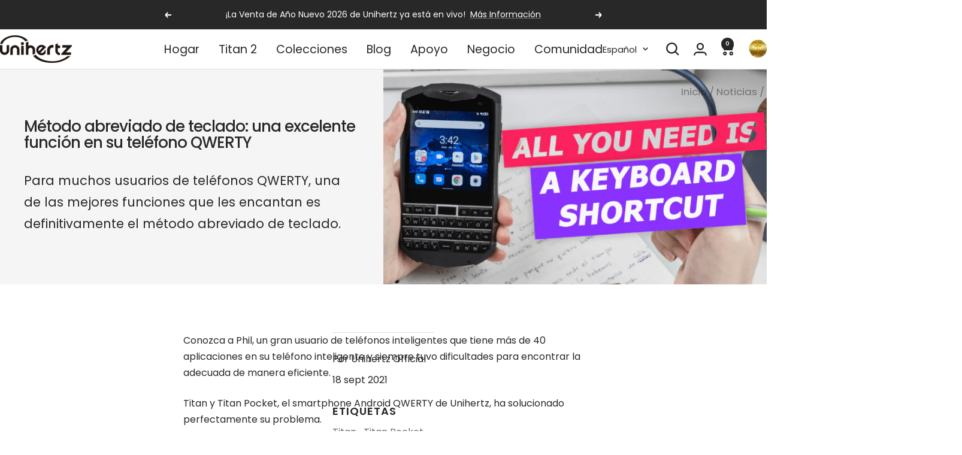

--- FILE ---
content_type: text/html; charset=utf-8
request_url: https://www.unihertz.com/es-de/blogs/news/keyboard-shortcut-a-great-feature-on-your-qwerty-phone
body_size: 90802
content:
<!doctype html><html class="no-js" lang="es" dir="ltr">
  <head>
    <!-- Ahrefs Web Analytics -->
    <script src="https://analytics.ahrefs.com/analytics.js" data-key="SR9GwD79ttk4qLtA24KRvw" async></script>
    
    <!-- Google Tag Manager -->
    <script>
      (function(w,d,s,l,i){w[l]=w[l]||[];w[l].push({'gtm.start':
      new Date().getTime(),event:'gtm.js'});var f=d.getElementsByTagName(s)[0],
      j=d.createElement(s),dl=l!='dataLayer'?'&l='+l:'';j.async=true;j.src=
      'https://www.googletagmanager.com/gtm.js?id='+i+dl;f.parentNode.insertBefore(j,f);
      })(window,document,'script','dataLayer','GTM-T257883');
    </script>
    <!-- End Google Tag Manager -->
    
    <meta charset="utf-8">
    <meta name="viewport" content="width=device-width, initial-scale=1.0, height=device-height, minimum-scale=1.0, maximum-scale=1.0">
    <meta name="theme-color" content="#ffffff">

    <title>Método abreviado de teclado: una excelente función en su teléfono QWER</title><meta name="description" content="Para muchos usuarios de teléfonos QWERTY, una de las mejores funciones que les encantan es definitivamente el método abreviado de teclado."><link rel="canonical" href="https://www.unihertz.com/es-de/blogs/news/keyboard-shortcut-a-great-feature-on-your-qwerty-phone"><link rel="shortcut icon" href="//www.unihertz.com/cdn/shop/files/Favicon.png?v=1741005860&width=96" type="image/png"><link rel="preconnect" href="https://cdn.shopify.com">
    <link rel="dns-prefetch" href="https://productreviews.shopifycdn.com">
    <link rel="dns-prefetch" href="https://www.google-analytics.com"><link rel="preconnect" href="https://fonts.shopifycdn.com" crossorigin><link rel="preload" as="style" href="//www.unihertz.com/cdn/shop/t/211/assets/theme.css?v=63478811914582994961768903503">
    <link rel="preload" as="script" href="//www.unihertz.com/cdn/shop/t/211/assets/vendor.js?v=32643890569905814191768903505">
    <link rel="preload" as="script" href="//www.unihertz.com/cdn/shop/t/211/assets/theme.js?v=13336148083894211201768903504"><meta property="og:type" content="article">
  <meta property="og:title" content="Método abreviado de teclado: una excelente función en su teléfono QWERTY"><meta property="og:image" content="http://www.unihertz.com/cdn/shop/articles/keyboard-shortcut-a-great-feature-on-your-qwerty-phone-560865.png?v=1743451967&width=1024">
  <meta property="og:image:secure_url" content="https://www.unihertz.com/cdn/shop/articles/keyboard-shortcut-a-great-feature-on-your-qwerty-phone-560865.png?v=1743451967&width=1024">
  <meta property="og:image:width" content="800">
  <meta property="og:image:height" content="450"><meta property="og:description" content="Para muchos usuarios de teléfonos QWERTY, una de las mejores funciones que les encantan es definitivamente el método abreviado de teclado."><meta property="og:url" content="https://www.unihertz.com/es-de/blogs/news/keyboard-shortcut-a-great-feature-on-your-qwerty-phone">
<meta property="og:site_name" content="Unihertz"><meta name="twitter:card" content="summary"><meta name="twitter:title" content="Método abreviado de teclado: una excelente función en su teléfono QWERTY">
  <meta name="twitter:description" content="Para muchos usuarios de teléfonos QWERTY, una de las mejores funciones que les encantan es definitivamente el método abreviado de teclado."><meta name="twitter:image" content="https://www.unihertz.com/cdn/shop/articles/keyboard-shortcut-a-great-feature-on-your-qwerty-phone-560865.png?v=1743451967&width=1200">
  <meta name="twitter:image:alt" content="Keyboard Shortcut - A Great Feature on Your QWERTY Phone - Unihertz">
    <script type="application/ld+json">{"@context":"http:\/\/schema.org\/","@id":"\/es-de\/blogs\/news\/keyboard-shortcut-a-great-feature-on-your-qwerty-phone#article","@type":"Article","mainEntityOfPage":{"@type":"WebPage","@id":"https:\/\/www.unihertz.com\/es-de\/blogs\/news\/keyboard-shortcut-a-great-feature-on-your-qwerty-phone"},"articleBody":"Conozca a Phil, un gran usuario de teléfonos inteligentes que tiene más de 40 aplicaciones en su teléfono inteligente y siempre tuvo dificultades para encontrar la adecuada de manera eficiente. \nTitan y Titan Pocket, el smartphone Android QWERTY de Unihertz, ha solucionado perfectamente su problema. \nCon la función de método abreviado de teclado, Phil ahora puede abrir sus aplicaciones más utilizadas en un segundo y alternar entre ellas sin problemas.\n","headline":"Método abreviado de teclado: una excelente función en su teléfono QWERTY","description":"Para muchos usuarios de teléfonos QWERTY, una de las mejores funciones que les encantan es definitivamente el método abreviado de teclado.","image":"https:\/\/www.unihertz.com\/cdn\/shop\/articles\/keyboard-shortcut-a-great-feature-on-your-qwerty-phone-560865.png?v=1743451967\u0026width=1920","datePublished":"2021-09-18T12:42:58+08:00","dateModified":"2021-09-18T12:53:30+08:00","author":{"@type":"Person","name":"Unihertz Official"},"publisher":{"@type":"Organization","name":"Unihertz"}}</script><script type="application/ld+json">
  {
    "@context": "https://schema.org",
    "@type": "BreadcrumbList",
    "itemListElement": [{
        "@type": "ListItem",
        "position": 1,
        "name": "Inicio",
        "item": "https://www.unihertz.com"
      },{
            "@type": "ListItem",
            "position": 2,
            "name": "Noticias",
            "item": "https://www.unihertz.com/es-de/blogs/news"
          }, {
            "@type": "ListItem",
            "position": 3,
            "name": "Noticias",
            "item": "https://www.unihertz.com/es-de/blogs/news/keyboard-shortcut-a-great-feature-on-your-qwerty-phone"
          }]
  }
</script>
    <link rel="preload" href="//www.unihertz.com/cdn/fonts/poppins/poppins_n5.ad5b4b72b59a00358afc706450c864c3c8323842.woff2" as="font" type="font/woff2" crossorigin><link rel="preload" href="//www.unihertz.com/cdn/fonts/poppins/poppins_n4.0ba78fa5af9b0e1a374041b3ceaadf0a43b41362.woff2" as="font" type="font/woff2" crossorigin><style>
  /* Typography (heading) */
  @font-face {
  font-family: Poppins;
  font-weight: 500;
  font-style: normal;
  font-display: swap;
  src: url("//www.unihertz.com/cdn/fonts/poppins/poppins_n5.ad5b4b72b59a00358afc706450c864c3c8323842.woff2") format("woff2"),
       url("//www.unihertz.com/cdn/fonts/poppins/poppins_n5.33757fdf985af2d24b32fcd84c9a09224d4b2c39.woff") format("woff");
}

@font-face {
  font-family: Poppins;
  font-weight: 500;
  font-style: italic;
  font-display: swap;
  src: url("//www.unihertz.com/cdn/fonts/poppins/poppins_i5.6acfce842c096080e34792078ef3cb7c3aad24d4.woff2") format("woff2"),
       url("//www.unihertz.com/cdn/fonts/poppins/poppins_i5.a49113e4fe0ad7fd7716bd237f1602cbec299b3c.woff") format("woff");
}

/* Typography (body) */
  @font-face {
  font-family: Poppins;
  font-weight: 400;
  font-style: normal;
  font-display: swap;
  src: url("//www.unihertz.com/cdn/fonts/poppins/poppins_n4.0ba78fa5af9b0e1a374041b3ceaadf0a43b41362.woff2") format("woff2"),
       url("//www.unihertz.com/cdn/fonts/poppins/poppins_n4.214741a72ff2596839fc9760ee7a770386cf16ca.woff") format("woff");
}

@font-face {
  font-family: Poppins;
  font-weight: 400;
  font-style: italic;
  font-display: swap;
  src: url("//www.unihertz.com/cdn/fonts/poppins/poppins_i4.846ad1e22474f856bd6b81ba4585a60799a9f5d2.woff2") format("woff2"),
       url("//www.unihertz.com/cdn/fonts/poppins/poppins_i4.56b43284e8b52fc64c1fd271f289a39e8477e9ec.woff") format("woff");
}

@font-face {
  font-family: Poppins;
  font-weight: 600;
  font-style: normal;
  font-display: swap;
  src: url("//www.unihertz.com/cdn/fonts/poppins/poppins_n6.aa29d4918bc243723d56b59572e18228ed0786f6.woff2") format("woff2"),
       url("//www.unihertz.com/cdn/fonts/poppins/poppins_n6.5f815d845fe073750885d5b7e619ee00e8111208.woff") format("woff");
}

@font-face {
  font-family: Poppins;
  font-weight: 600;
  font-style: italic;
  font-display: swap;
  src: url("//www.unihertz.com/cdn/fonts/poppins/poppins_i6.bb8044d6203f492888d626dafda3c2999253e8e9.woff2") format("woff2"),
       url("//www.unihertz.com/cdn/fonts/poppins/poppins_i6.e233dec1a61b1e7dead9f920159eda42280a02c3.woff") format("woff");
}

:root {--heading-color: 40, 40, 40;
    --text-color: 40, 40, 40;
    --background: 255, 255, 255;
    --secondary-background: 245, 245, 245;
    --border-color: 223, 223, 223;
    --border-color-darker: 169, 169, 169;
    --success-color: 94, 147, 206;
    --success-background: 223, 233, 245;
    --error-color: 191, 49, 82;
    --error-background: 251, 241, 243;
    --primary-button-background: 94, 147, 206;
    --primary-button-text-color: 255, 255, 255;
    --secondary-button-background: 40, 40, 40;
    --secondary-button-text-color: 255, 255, 255;
    --product-star-rating: 246, 164, 41;
    --product-on-sale-accent: 191, 49, 82;
    --product-sold-out-accent: 246, 164, 41;
    --product-custom-label-background: 191, 49, 82;
    --product-custom-label-text-color: 255, 255, 255;
    --product-custom-label-2-background: 243, 255, 52;
    --product-custom-label-2-text-color: 0, 0, 0;
    --product-low-stock-text-color: 191, 49, 82;
    --product-in-stock-text-color: 94, 147, 206;
    --loading-bar-background: 40, 40, 40;

    /* We duplicate some "base" colors as root colors, which is useful to use on drawer elements or popover without. Those should not be overridden to avoid issues */
    --root-heading-color: 40, 40, 40;
    --root-text-color: 40, 40, 40;
    --root-background: 255, 255, 255;
    --root-border-color: 223, 223, 223;
    --root-primary-button-background: 94, 147, 206;
    --root-primary-button-text-color: 255, 255, 255;

    --base-font-size: 16px;
    --heading-font-family: Poppins, sans-serif;
    --heading-font-weight: 500;
    --heading-font-style: normal;
    --heading-text-transform: normal;
    --text-font-family: Poppins, sans-serif;
    --text-font-weight: 400;
    --text-font-style: normal;
    --text-font-bold-weight: 600;

    /* Typography (font size) */
    --heading-xxsmall-font-size: 14px;
    --heading-xsmall-font-size: 16px;
    --heading-small-font-size: 18px;
    --heading-large-font-size: 20px;
    --heading-h1-font-size: 26px;
    --heading-h2-font-size: 24px;
    --heading-h3-font-size: 22px;
    --heading-h4-font-size: 20px;
    --heading-h5-font-size: 18px;
    --heading-h6-font-size: 16px;

    /* Control the look and feel of the theme by changing radius of various elements */
    --button-border-radius: 2px;
    --block-border-radius: 0px;
    --block-border-radius-reduced: 0px;
    --color-swatch-border-radius: 0px;

    /* Button size */
    --button-height: 48px;
    --button-small-height: 40px;

    /* Form related */
    --form-input-field-height: 48px;
    --form-input-gap: 16px;
    --form-submit-margin: 24px;

    /* Product listing related variables */
    --product-list-block-spacing: 32px;

    /* Video related */
    --play-button-background: 255, 255, 255;
    --play-button-arrow: 40, 40, 40;

    /* RTL support */
    --transform-logical-flip: 1;
    --transform-origin-start: left;
    --transform-origin-end: right;

    /* Other */
    --zoom-cursor-svg-url: url(//www.unihertz.com/cdn/shop/t/211/assets/zoom-cursor.svg?v=160678200483640155751768903611);
    --arrow-right-svg-url: url(//www.unihertz.com/cdn/shop/t/211/assets/arrow-right.svg?v=40046868119262634591768903611);
    --arrow-left-svg-url: url(//www.unihertz.com/cdn/shop/t/211/assets/arrow-left.svg?v=158856395986752206651768903613);

    /* Some useful variables that we can reuse in our CSS. Some explanation are needed for some of them:
       - container-max-width-minus-gutters: represents the container max width without the edge gutters
       - container-outer-width: considering the screen width, represent all the space outside the container
       - container-outer-margin: same as container-outer-width but get set to 0 inside a container
       - container-inner-width: the effective space inside the container (minus gutters)
       - grid-column-width: represents the width of a single column of the grid
       - vertical-breather: this is a variable that defines the global "spacing" between sections, and inside the section
                            to create some "breath" and minimum spacing
     */
    --container-max-width: 1600px;
    --container-gutter: 24px;
    --container-max-width-minus-gutters: calc(var(--container-max-width) - (var(--container-gutter)) * 2);
    --container-outer-width: max(calc((100vw - var(--container-max-width-minus-gutters)) / 2), var(--container-gutter));
    --container-outer-margin: var(--container-outer-width);
    --container-inner-width: calc(100vw - var(--container-outer-width) * 2);

    --grid-column-count: 10;
    --grid-gap: 24px;
    --grid-column-width: calc((100vw - var(--container-outer-width) * 2 - var(--grid-gap) * (var(--grid-column-count) - 1)) / var(--grid-column-count));

    --vertical-breather: 28px;
    --vertical-breather-tight: 28px;

    /* Shopify related variables */
    --payment-terms-background-color: #ffffff;
  }

  @media screen and (min-width: 741px) {
    :root {
      --container-gutter: 40px;
      --grid-column-count: 20;
      --vertical-breather: 40px;
      --vertical-breather-tight: 40px;

      /* Typography (font size) */
      --heading-xsmall-font-size: 16px;
      --heading-small-font-size: 18px;
      --heading-large-font-size: 20px;
      --heading-h1-font-size: 26px;
      --heading-h2-font-size: 24px;
      --heading-h3-font-size: 22px;
      --heading-h4-font-size: 20px;
      --heading-h5-font-size: 18px;
      --heading-h6-font-size: 16px;

      /* Form related */
      --form-input-field-height: 52px;
      --form-submit-margin: 32px;

      /* Button size */
      --button-height: 52px;
      --button-small-height: 44px;
    }
  }

  @media screen and (min-width: 1200px) {
    :root {
      --vertical-breather: 48px;
      --vertical-breather-tight: 48px;
      --product-list-block-spacing: 48px;

      /* Typography */
      --heading-large-font-size: 28px;
      --heading-h1-font-size: 26px;
      --heading-h2-font-size: 24px;
      --heading-h3-font-size: 22px;
      --heading-h4-font-size: 20px;
      --heading-h5-font-size: 18px;
      --heading-h6-font-size: 16px;
    }
  }

  @media screen and (min-width: 1600px) {
    :root {
      --vertical-breather: 48px;
      --vertical-breather-tight: 48px;
    }
  }
</style>
    <script>
  // This allows to expose several variables to the global scope, to be used in scripts
  window.themeVariables = {
    settings: {
      direction: "ltr",
      pageType: "article",
      cartCount: 0,
      moneyFormat: "${{amount}}",
      moneyWithCurrencyFormat: "${{amount}} USD",
      showVendor: false,
      discountMode: "saving",
      currencyCodeEnabled: true,
      cartType: "drawer",
      cartCurrency: "USD",
      mobileZoomFactor: 2.5
    },

    routes: {
      host: "www.unihertz.com",
      rootUrl: "\/es-de",
      rootUrlWithoutSlash: "\/es-de",
      cartUrl: "\/es-de\/cart",
      cartAddUrl: "\/es-de\/cart\/add",
      cartChangeUrl: "\/es-de\/cart\/change",
      searchUrl: "\/es-de\/search",
      predictiveSearchUrl: "\/es-de\/search\/suggest",
      productRecommendationsUrl: "\/es-de\/recommendations\/products"
    },

    strings: {
      accessibilityDelete: "Borrar",
      accessibilityClose: "Cerrar",
      collectionSoldOut: "Agotado",
      collectionDiscount: "Ahorra @savings@",
      productSalePrice: "Precio de venta",
      productRegularPrice: "Precio normal",
      productFormUnavailable: "No disponible",
      productFormSoldOut: "Agotado",
      productFormPreOrder: "Reservar",
      productFormAddToCart: "Añadir a la cesta",
      searchNoResults: "No se han encontrado resultados.",
      searchNewSearch: "Nueva búsqueda",
      searchProducts: "Productos",
      searchArticles: "Diario",
      searchPages: "Páginas",
      searchCollections: "Collecciones",
      cartViewCart: "Ver carrito",
      cartItemAdded: "¡Articulo añadido a su cesta!",
      cartItemAddedShort: "¡Agregado a su carrito!",
      cartAddOrderNote: "Añadir nota de pedido",
      cartEditOrderNote: "Modificar nota de pedido",
      shippingEstimatorNoResults: "Lo sentimos, no realizamos envíos a su dirección",
      shippingEstimatorOneResult: "Hay una tarifa de envío para su dirección:",
      shippingEstimatorMultipleResults: "Hay varias tarifas de envío para su dirección:",
      shippingEstimatorError: "Se ha producido uno o más errores al recuperar las tarifas de envío:"
    },

    libs: {
      flickity: "\/\/www.unihertz.com\/cdn\/shop\/t\/211\/assets\/flickity.js?v=176646718982628074891768903502",
      photoswipe: "\/\/www.unihertz.com\/cdn\/shop\/t\/211\/assets\/photoswipe.js?v=132268647426145925301768903503",
      qrCode: "\/\/www.unihertz.com\/cdn\/shopifycloud\/storefront\/assets\/themes_support\/vendor\/qrcode-3f2b403b.js"
    },

    breakpoints: {
      phone: 'screen and (max-width: 740px)',
      tablet: 'screen and (min-width: 741px) and (max-width: 999px)',
      tabletAndUp: 'screen and (min-width: 741px)',
      pocket: 'screen and (max-width: 999px)',
      lap: 'screen and (min-width: 1000px) and (max-width: 1199px)',
      lapAndUp: 'screen and (min-width: 1000px)',
      desktop: 'screen and (min-width: 1200px)',
      wide: 'screen and (min-width: 1400px)'
    }
  };

  window.addEventListener('pageshow', async () => {
    const cartContent = await (await fetch(`${window.themeVariables.routes.cartUrl}.js`, {cache: 'reload'})).json();
    document.documentElement.dispatchEvent(new CustomEvent('cart:refresh', {detail: {cart: cartContent}}));
  });

  if ('noModule' in HTMLScriptElement.prototype) {
    // Old browsers (like IE) that does not support module will be considered as if not executing JS at all
    document.documentElement.className = document.documentElement.className.replace('no-js', 'js');

    requestAnimationFrame(() => {
      const viewportHeight = (window.visualViewport ? window.visualViewport.height : document.documentElement.clientHeight);
      document.documentElement.style.setProperty('--window-height',viewportHeight + 'px');
    });
  }</script>

    <link rel="stylesheet" href="//www.unihertz.com/cdn/shop/t/211/assets/theme.css?v=63478811914582994961768903503">

    <script src="//www.unihertz.com/cdn/shop/t/211/assets/vendor.js?v=32643890569905814191768903505" defer></script>
    <script src="//www.unihertz.com/cdn/shop/t/211/assets/theme.js?v=13336148083894211201768903504" defer></script>
    <script src="//www.unihertz.com/cdn/shop/t/211/assets/custom.js?v=167639537848865775061768903501" defer></script>

    <script>window.performance && window.performance.mark && window.performance.mark('shopify.content_for_header.start');</script><meta name="facebook-domain-verification" content="gwvtnfm40d96d0a07l253qeje90d13">
<meta name="google-site-verification" content="x-uI6j2PKhPhnbpWV8eN0oVop-KJTeegJPXiHzxsqww">
<meta name="google-site-verification" content="1G89R35T-P_3Ag6hmJ3cUv4yAlyOiuuxKedhR7N74WU">
<meta name="google-site-verification" content="Z9CfM-0XNavKJsucNnal51nlifVyI7e_Io08XTWhkvE">
<meta name="google-site-verification" content="kAkoujj5NtgQdL5Pue186KtjgpQDTUM4pc6GUCvMgXk">
<meta id="shopify-digital-wallet" name="shopify-digital-wallet" content="/52053377214/digital_wallets/dialog">
<meta name="shopify-checkout-api-token" content="df5add1b79c2e8288bf97eb9870eda4b">
<meta id="in-context-paypal-metadata" data-shop-id="52053377214" data-venmo-supported="false" data-environment="production" data-locale="es_ES" data-paypal-v4="true" data-currency="USD">
<link rel="alternate" type="application/atom+xml" title="Feed" href="/es-de/blogs/news.atom" />
<link rel="alternate" hreflang="x-default" href="https://www.unihertz.com/blogs/news/keyboard-shortcut-a-great-feature-on-your-qwerty-phone">
<link rel="alternate" hreflang="en" href="https://www.unihertz.com/blogs/news/keyboard-shortcut-a-great-feature-on-your-qwerty-phone">
<link rel="alternate" hreflang="ja" href="https://www.unihertz.com/ja/blogs/news/keyboard-shortcut-a-great-feature-on-your-qwerty-phone">
<link rel="alternate" hreflang="fr" href="https://www.unihertz.com/fr/blogs/news/keyboard-shortcut-a-great-feature-on-your-qwerty-phone">
<link rel="alternate" hreflang="de" href="https://www.unihertz.com/de/blogs/news/keyboard-shortcut-a-great-feature-on-your-qwerty-phone">
<link rel="alternate" hreflang="it" href="https://www.unihertz.com/it/blogs/news/keyboard-shortcut-a-great-feature-on-your-qwerty-phone">
<link rel="alternate" hreflang="es" href="https://www.unihertz.com/es/blogs/news/keyboard-shortcut-a-great-feature-on-your-qwerty-phone">
<link rel="alternate" hreflang="ru" href="https://www.unihertz.com/ru/blogs/news/keyboard-shortcut-a-great-feature-on-your-qwerty-phone">
<link rel="alternate" hreflang="ja-JP" href="https://www.unihertz.com/ja-jp/blogs/news/keyboard-shortcut-a-great-feature-on-your-qwerty-phone">
<link rel="alternate" hreflang="en-JP" href="https://www.unihertz.com/en-jp/blogs/news/keyboard-shortcut-a-great-feature-on-your-qwerty-phone">
<link rel="alternate" hreflang="it-JP" href="https://www.unihertz.com/it-jp/blogs/news/keyboard-shortcut-a-great-feature-on-your-qwerty-phone">
<link rel="alternate" hreflang="de-JP" href="https://www.unihertz.com/de-jp/blogs/news/keyboard-shortcut-a-great-feature-on-your-qwerty-phone">
<link rel="alternate" hreflang="es-JP" href="https://www.unihertz.com/es-jp/blogs/news/keyboard-shortcut-a-great-feature-on-your-qwerty-phone">
<link rel="alternate" hreflang="fr-JP" href="https://www.unihertz.com/fr-jp/blogs/news/keyboard-shortcut-a-great-feature-on-your-qwerty-phone">
<link rel="alternate" hreflang="ru-JP" href="https://www.unihertz.com/ru-jp/blogs/news/keyboard-shortcut-a-great-feature-on-your-qwerty-phone">
<link rel="alternate" hreflang="ru-RU" href="https://www.unihertz.com/ru-ru/blogs/news/keyboard-shortcut-a-great-feature-on-your-qwerty-phone">
<link rel="alternate" hreflang="en-RU" href="https://www.unihertz.com/en-ru/blogs/news/keyboard-shortcut-a-great-feature-on-your-qwerty-phone">
<link rel="alternate" hreflang="it-RU" href="https://www.unihertz.com/it-ru/blogs/news/keyboard-shortcut-a-great-feature-on-your-qwerty-phone">
<link rel="alternate" hreflang="de-RU" href="https://www.unihertz.com/de-ru/blogs/news/keyboard-shortcut-a-great-feature-on-your-qwerty-phone">
<link rel="alternate" hreflang="es-RU" href="https://www.unihertz.com/es-ru/blogs/news/keyboard-shortcut-a-great-feature-on-your-qwerty-phone">
<link rel="alternate" hreflang="fr-RU" href="https://www.unihertz.com/fr-ru/blogs/news/keyboard-shortcut-a-great-feature-on-your-qwerty-phone">
<link rel="alternate" hreflang="ja-RU" href="https://www.unihertz.com/ja-ru/blogs/news/keyboard-shortcut-a-great-feature-on-your-qwerty-phone">
<link rel="alternate" hreflang="ru-KG" href="https://www.unihertz.com/ru-ru/blogs/news/keyboard-shortcut-a-great-feature-on-your-qwerty-phone">
<link rel="alternate" hreflang="en-KG" href="https://www.unihertz.com/en-ru/blogs/news/keyboard-shortcut-a-great-feature-on-your-qwerty-phone">
<link rel="alternate" hreflang="it-KG" href="https://www.unihertz.com/it-ru/blogs/news/keyboard-shortcut-a-great-feature-on-your-qwerty-phone">
<link rel="alternate" hreflang="de-KG" href="https://www.unihertz.com/de-ru/blogs/news/keyboard-shortcut-a-great-feature-on-your-qwerty-phone">
<link rel="alternate" hreflang="es-KG" href="https://www.unihertz.com/es-ru/blogs/news/keyboard-shortcut-a-great-feature-on-your-qwerty-phone">
<link rel="alternate" hreflang="fr-KG" href="https://www.unihertz.com/fr-ru/blogs/news/keyboard-shortcut-a-great-feature-on-your-qwerty-phone">
<link rel="alternate" hreflang="ja-KG" href="https://www.unihertz.com/ja-ru/blogs/news/keyboard-shortcut-a-great-feature-on-your-qwerty-phone">
<link rel="alternate" hreflang="ru-KZ" href="https://www.unihertz.com/ru-ru/blogs/news/keyboard-shortcut-a-great-feature-on-your-qwerty-phone">
<link rel="alternate" hreflang="en-KZ" href="https://www.unihertz.com/en-ru/blogs/news/keyboard-shortcut-a-great-feature-on-your-qwerty-phone">
<link rel="alternate" hreflang="it-KZ" href="https://www.unihertz.com/it-ru/blogs/news/keyboard-shortcut-a-great-feature-on-your-qwerty-phone">
<link rel="alternate" hreflang="de-KZ" href="https://www.unihertz.com/de-ru/blogs/news/keyboard-shortcut-a-great-feature-on-your-qwerty-phone">
<link rel="alternate" hreflang="es-KZ" href="https://www.unihertz.com/es-ru/blogs/news/keyboard-shortcut-a-great-feature-on-your-qwerty-phone">
<link rel="alternate" hreflang="fr-KZ" href="https://www.unihertz.com/fr-ru/blogs/news/keyboard-shortcut-a-great-feature-on-your-qwerty-phone">
<link rel="alternate" hreflang="ja-KZ" href="https://www.unihertz.com/ja-ru/blogs/news/keyboard-shortcut-a-great-feature-on-your-qwerty-phone">
<link rel="alternate" hreflang="ru-TM" href="https://www.unihertz.com/ru-ru/blogs/news/keyboard-shortcut-a-great-feature-on-your-qwerty-phone">
<link rel="alternate" hreflang="en-TM" href="https://www.unihertz.com/en-ru/blogs/news/keyboard-shortcut-a-great-feature-on-your-qwerty-phone">
<link rel="alternate" hreflang="it-TM" href="https://www.unihertz.com/it-ru/blogs/news/keyboard-shortcut-a-great-feature-on-your-qwerty-phone">
<link rel="alternate" hreflang="de-TM" href="https://www.unihertz.com/de-ru/blogs/news/keyboard-shortcut-a-great-feature-on-your-qwerty-phone">
<link rel="alternate" hreflang="es-TM" href="https://www.unihertz.com/es-ru/blogs/news/keyboard-shortcut-a-great-feature-on-your-qwerty-phone">
<link rel="alternate" hreflang="fr-TM" href="https://www.unihertz.com/fr-ru/blogs/news/keyboard-shortcut-a-great-feature-on-your-qwerty-phone">
<link rel="alternate" hreflang="ja-TM" href="https://www.unihertz.com/ja-ru/blogs/news/keyboard-shortcut-a-great-feature-on-your-qwerty-phone">
<link rel="alternate" hreflang="ru-BY" href="https://www.unihertz.com/ru-ru/blogs/news/keyboard-shortcut-a-great-feature-on-your-qwerty-phone">
<link rel="alternate" hreflang="en-BY" href="https://www.unihertz.com/en-ru/blogs/news/keyboard-shortcut-a-great-feature-on-your-qwerty-phone">
<link rel="alternate" hreflang="it-BY" href="https://www.unihertz.com/it-ru/blogs/news/keyboard-shortcut-a-great-feature-on-your-qwerty-phone">
<link rel="alternate" hreflang="de-BY" href="https://www.unihertz.com/de-ru/blogs/news/keyboard-shortcut-a-great-feature-on-your-qwerty-phone">
<link rel="alternate" hreflang="es-BY" href="https://www.unihertz.com/es-ru/blogs/news/keyboard-shortcut-a-great-feature-on-your-qwerty-phone">
<link rel="alternate" hreflang="fr-BY" href="https://www.unihertz.com/fr-ru/blogs/news/keyboard-shortcut-a-great-feature-on-your-qwerty-phone">
<link rel="alternate" hreflang="ja-BY" href="https://www.unihertz.com/ja-ru/blogs/news/keyboard-shortcut-a-great-feature-on-your-qwerty-phone">
<link rel="alternate" hreflang="ru-MD" href="https://www.unihertz.com/ru-ru/blogs/news/keyboard-shortcut-a-great-feature-on-your-qwerty-phone">
<link rel="alternate" hreflang="en-MD" href="https://www.unihertz.com/en-ru/blogs/news/keyboard-shortcut-a-great-feature-on-your-qwerty-phone">
<link rel="alternate" hreflang="it-MD" href="https://www.unihertz.com/it-ru/blogs/news/keyboard-shortcut-a-great-feature-on-your-qwerty-phone">
<link rel="alternate" hreflang="de-MD" href="https://www.unihertz.com/de-ru/blogs/news/keyboard-shortcut-a-great-feature-on-your-qwerty-phone">
<link rel="alternate" hreflang="es-MD" href="https://www.unihertz.com/es-ru/blogs/news/keyboard-shortcut-a-great-feature-on-your-qwerty-phone">
<link rel="alternate" hreflang="fr-MD" href="https://www.unihertz.com/fr-ru/blogs/news/keyboard-shortcut-a-great-feature-on-your-qwerty-phone">
<link rel="alternate" hreflang="ja-MD" href="https://www.unihertz.com/ja-ru/blogs/news/keyboard-shortcut-a-great-feature-on-your-qwerty-phone">
<link rel="alternate" hreflang="ru-UA" href="https://www.unihertz.com/ru-ru/blogs/news/keyboard-shortcut-a-great-feature-on-your-qwerty-phone">
<link rel="alternate" hreflang="en-UA" href="https://www.unihertz.com/en-ru/blogs/news/keyboard-shortcut-a-great-feature-on-your-qwerty-phone">
<link rel="alternate" hreflang="it-UA" href="https://www.unihertz.com/it-ru/blogs/news/keyboard-shortcut-a-great-feature-on-your-qwerty-phone">
<link rel="alternate" hreflang="de-UA" href="https://www.unihertz.com/de-ru/blogs/news/keyboard-shortcut-a-great-feature-on-your-qwerty-phone">
<link rel="alternate" hreflang="es-UA" href="https://www.unihertz.com/es-ru/blogs/news/keyboard-shortcut-a-great-feature-on-your-qwerty-phone">
<link rel="alternate" hreflang="fr-UA" href="https://www.unihertz.com/fr-ru/blogs/news/keyboard-shortcut-a-great-feature-on-your-qwerty-phone">
<link rel="alternate" hreflang="ja-UA" href="https://www.unihertz.com/ja-ru/blogs/news/keyboard-shortcut-a-great-feature-on-your-qwerty-phone">
<link rel="alternate" hreflang="fr-FR" href="https://www.unihertz.com/fr-fr/blogs/news/keyboard-shortcut-a-great-feature-on-your-qwerty-phone">
<link rel="alternate" hreflang="it-FR" href="https://www.unihertz.com/it-fr/blogs/news/keyboard-shortcut-a-great-feature-on-your-qwerty-phone">
<link rel="alternate" hreflang="es-FR" href="https://www.unihertz.com/es-fr/blogs/news/keyboard-shortcut-a-great-feature-on-your-qwerty-phone">
<link rel="alternate" hreflang="en-FR" href="https://www.unihertz.com/en-fr/blogs/news/keyboard-shortcut-a-great-feature-on-your-qwerty-phone">
<link rel="alternate" hreflang="de-FR" href="https://www.unihertz.com/de-fr/blogs/news/keyboard-shortcut-a-great-feature-on-your-qwerty-phone">
<link rel="alternate" hreflang="ja-FR" href="https://www.unihertz.com/ja-fr/blogs/news/keyboard-shortcut-a-great-feature-on-your-qwerty-phone">
<link rel="alternate" hreflang="ru-FR" href="https://www.unihertz.com/ru-fr/blogs/news/keyboard-shortcut-a-great-feature-on-your-qwerty-phone">
<link rel="alternate" hreflang="fr-BE" href="https://www.unihertz.com/fr-fr/blogs/news/keyboard-shortcut-a-great-feature-on-your-qwerty-phone">
<link rel="alternate" hreflang="it-BE" href="https://www.unihertz.com/it-fr/blogs/news/keyboard-shortcut-a-great-feature-on-your-qwerty-phone">
<link rel="alternate" hreflang="es-BE" href="https://www.unihertz.com/es-fr/blogs/news/keyboard-shortcut-a-great-feature-on-your-qwerty-phone">
<link rel="alternate" hreflang="en-BE" href="https://www.unihertz.com/en-fr/blogs/news/keyboard-shortcut-a-great-feature-on-your-qwerty-phone">
<link rel="alternate" hreflang="de-BE" href="https://www.unihertz.com/de-fr/blogs/news/keyboard-shortcut-a-great-feature-on-your-qwerty-phone">
<link rel="alternate" hreflang="ja-BE" href="https://www.unihertz.com/ja-fr/blogs/news/keyboard-shortcut-a-great-feature-on-your-qwerty-phone">
<link rel="alternate" hreflang="ru-BE" href="https://www.unihertz.com/ru-fr/blogs/news/keyboard-shortcut-a-great-feature-on-your-qwerty-phone">
<link rel="alternate" hreflang="fr-LU" href="https://www.unihertz.com/fr-fr/blogs/news/keyboard-shortcut-a-great-feature-on-your-qwerty-phone">
<link rel="alternate" hreflang="it-LU" href="https://www.unihertz.com/it-fr/blogs/news/keyboard-shortcut-a-great-feature-on-your-qwerty-phone">
<link rel="alternate" hreflang="es-LU" href="https://www.unihertz.com/es-fr/blogs/news/keyboard-shortcut-a-great-feature-on-your-qwerty-phone">
<link rel="alternate" hreflang="en-LU" href="https://www.unihertz.com/en-fr/blogs/news/keyboard-shortcut-a-great-feature-on-your-qwerty-phone">
<link rel="alternate" hreflang="de-LU" href="https://www.unihertz.com/de-fr/blogs/news/keyboard-shortcut-a-great-feature-on-your-qwerty-phone">
<link rel="alternate" hreflang="ja-LU" href="https://www.unihertz.com/ja-fr/blogs/news/keyboard-shortcut-a-great-feature-on-your-qwerty-phone">
<link rel="alternate" hreflang="ru-LU" href="https://www.unihertz.com/ru-fr/blogs/news/keyboard-shortcut-a-great-feature-on-your-qwerty-phone">
<link rel="alternate" hreflang="fr-MC" href="https://www.unihertz.com/fr-fr/blogs/news/keyboard-shortcut-a-great-feature-on-your-qwerty-phone">
<link rel="alternate" hreflang="it-MC" href="https://www.unihertz.com/it-fr/blogs/news/keyboard-shortcut-a-great-feature-on-your-qwerty-phone">
<link rel="alternate" hreflang="es-MC" href="https://www.unihertz.com/es-fr/blogs/news/keyboard-shortcut-a-great-feature-on-your-qwerty-phone">
<link rel="alternate" hreflang="en-MC" href="https://www.unihertz.com/en-fr/blogs/news/keyboard-shortcut-a-great-feature-on-your-qwerty-phone">
<link rel="alternate" hreflang="de-MC" href="https://www.unihertz.com/de-fr/blogs/news/keyboard-shortcut-a-great-feature-on-your-qwerty-phone">
<link rel="alternate" hreflang="ja-MC" href="https://www.unihertz.com/ja-fr/blogs/news/keyboard-shortcut-a-great-feature-on-your-qwerty-phone">
<link rel="alternate" hreflang="ru-MC" href="https://www.unihertz.com/ru-fr/blogs/news/keyboard-shortcut-a-great-feature-on-your-qwerty-phone">
<link rel="alternate" hreflang="de-AT" href="https://www.unihertz.com/de-de/blogs/news/keyboard-shortcut-a-great-feature-on-your-qwerty-phone">
<link rel="alternate" hreflang="fr-AT" href="https://www.unihertz.com/fr-de/blogs/news/keyboard-shortcut-a-great-feature-on-your-qwerty-phone">
<link rel="alternate" hreflang="it-AT" href="https://www.unihertz.com/it-de/blogs/news/keyboard-shortcut-a-great-feature-on-your-qwerty-phone">
<link rel="alternate" hreflang="es-AT" href="https://www.unihertz.com/es-de/blogs/news/keyboard-shortcut-a-great-feature-on-your-qwerty-phone">
<link rel="alternate" hreflang="en-AT" href="https://www.unihertz.com/en-de/blogs/news/keyboard-shortcut-a-great-feature-on-your-qwerty-phone">
<link rel="alternate" hreflang="ja-AT" href="https://www.unihertz.com/ja-de/blogs/news/keyboard-shortcut-a-great-feature-on-your-qwerty-phone">
<link rel="alternate" hreflang="ru-AT" href="https://www.unihertz.com/ru-de/blogs/news/keyboard-shortcut-a-great-feature-on-your-qwerty-phone">
<link rel="alternate" hreflang="de-DE" href="https://www.unihertz.com/de-de/blogs/news/keyboard-shortcut-a-great-feature-on-your-qwerty-phone">
<link rel="alternate" hreflang="fr-DE" href="https://www.unihertz.com/fr-de/blogs/news/keyboard-shortcut-a-great-feature-on-your-qwerty-phone">
<link rel="alternate" hreflang="it-DE" href="https://www.unihertz.com/it-de/blogs/news/keyboard-shortcut-a-great-feature-on-your-qwerty-phone">
<link rel="alternate" hreflang="es-DE" href="https://www.unihertz.com/es-de/blogs/news/keyboard-shortcut-a-great-feature-on-your-qwerty-phone">
<link rel="alternate" hreflang="en-DE" href="https://www.unihertz.com/en-de/blogs/news/keyboard-shortcut-a-great-feature-on-your-qwerty-phone">
<link rel="alternate" hreflang="ja-DE" href="https://www.unihertz.com/ja-de/blogs/news/keyboard-shortcut-a-great-feature-on-your-qwerty-phone">
<link rel="alternate" hreflang="ru-DE" href="https://www.unihertz.com/ru-de/blogs/news/keyboard-shortcut-a-great-feature-on-your-qwerty-phone">
<link rel="alternate" hreflang="de-LI" href="https://www.unihertz.com/de-de/blogs/news/keyboard-shortcut-a-great-feature-on-your-qwerty-phone">
<link rel="alternate" hreflang="fr-LI" href="https://www.unihertz.com/fr-de/blogs/news/keyboard-shortcut-a-great-feature-on-your-qwerty-phone">
<link rel="alternate" hreflang="it-LI" href="https://www.unihertz.com/it-de/blogs/news/keyboard-shortcut-a-great-feature-on-your-qwerty-phone">
<link rel="alternate" hreflang="es-LI" href="https://www.unihertz.com/es-de/blogs/news/keyboard-shortcut-a-great-feature-on-your-qwerty-phone">
<link rel="alternate" hreflang="en-LI" href="https://www.unihertz.com/en-de/blogs/news/keyboard-shortcut-a-great-feature-on-your-qwerty-phone">
<link rel="alternate" hreflang="ja-LI" href="https://www.unihertz.com/ja-de/blogs/news/keyboard-shortcut-a-great-feature-on-your-qwerty-phone">
<link rel="alternate" hreflang="ru-LI" href="https://www.unihertz.com/ru-de/blogs/news/keyboard-shortcut-a-great-feature-on-your-qwerty-phone">
<link rel="alternate" hreflang="de-CH" href="https://www.unihertz.com/de-de/blogs/news/keyboard-shortcut-a-great-feature-on-your-qwerty-phone">
<link rel="alternate" hreflang="fr-CH" href="https://www.unihertz.com/fr-de/blogs/news/keyboard-shortcut-a-great-feature-on-your-qwerty-phone">
<link rel="alternate" hreflang="it-CH" href="https://www.unihertz.com/it-de/blogs/news/keyboard-shortcut-a-great-feature-on-your-qwerty-phone">
<link rel="alternate" hreflang="es-CH" href="https://www.unihertz.com/es-de/blogs/news/keyboard-shortcut-a-great-feature-on-your-qwerty-phone">
<link rel="alternate" hreflang="en-CH" href="https://www.unihertz.com/en-de/blogs/news/keyboard-shortcut-a-great-feature-on-your-qwerty-phone">
<link rel="alternate" hreflang="ja-CH" href="https://www.unihertz.com/ja-de/blogs/news/keyboard-shortcut-a-great-feature-on-your-qwerty-phone">
<link rel="alternate" hreflang="ru-CH" href="https://www.unihertz.com/ru-de/blogs/news/keyboard-shortcut-a-great-feature-on-your-qwerty-phone">
<link rel="alternate" hreflang="es-ES" href="https://www.unihertz.com/es-es/blogs/news/keyboard-shortcut-a-great-feature-on-your-qwerty-phone">
<link rel="alternate" hreflang="en-ES" href="https://www.unihertz.com/en-es/blogs/news/keyboard-shortcut-a-great-feature-on-your-qwerty-phone">
<link rel="alternate" hreflang="fr-ES" href="https://www.unihertz.com/fr-es/blogs/news/keyboard-shortcut-a-great-feature-on-your-qwerty-phone">
<link rel="alternate" hreflang="de-ES" href="https://www.unihertz.com/de-es/blogs/news/keyboard-shortcut-a-great-feature-on-your-qwerty-phone">
<link rel="alternate" hreflang="it-ES" href="https://www.unihertz.com/it-es/blogs/news/keyboard-shortcut-a-great-feature-on-your-qwerty-phone">
<link rel="alternate" hreflang="ja-ES" href="https://www.unihertz.com/ja-es/blogs/news/keyboard-shortcut-a-great-feature-on-your-qwerty-phone">
<link rel="alternate" hreflang="ru-ES" href="https://www.unihertz.com/ru-es/blogs/news/keyboard-shortcut-a-great-feature-on-your-qwerty-phone">
<link rel="alternate" hreflang="es-MX" href="https://www.unihertz.com/es-es/blogs/news/keyboard-shortcut-a-great-feature-on-your-qwerty-phone">
<link rel="alternate" hreflang="en-MX" href="https://www.unihertz.com/en-es/blogs/news/keyboard-shortcut-a-great-feature-on-your-qwerty-phone">
<link rel="alternate" hreflang="fr-MX" href="https://www.unihertz.com/fr-es/blogs/news/keyboard-shortcut-a-great-feature-on-your-qwerty-phone">
<link rel="alternate" hreflang="de-MX" href="https://www.unihertz.com/de-es/blogs/news/keyboard-shortcut-a-great-feature-on-your-qwerty-phone">
<link rel="alternate" hreflang="it-MX" href="https://www.unihertz.com/it-es/blogs/news/keyboard-shortcut-a-great-feature-on-your-qwerty-phone">
<link rel="alternate" hreflang="ja-MX" href="https://www.unihertz.com/ja-es/blogs/news/keyboard-shortcut-a-great-feature-on-your-qwerty-phone">
<link rel="alternate" hreflang="ru-MX" href="https://www.unihertz.com/ru-es/blogs/news/keyboard-shortcut-a-great-feature-on-your-qwerty-phone">
<link rel="alternate" hreflang="es-CO" href="https://www.unihertz.com/es-es/blogs/news/keyboard-shortcut-a-great-feature-on-your-qwerty-phone">
<link rel="alternate" hreflang="en-CO" href="https://www.unihertz.com/en-es/blogs/news/keyboard-shortcut-a-great-feature-on-your-qwerty-phone">
<link rel="alternate" hreflang="fr-CO" href="https://www.unihertz.com/fr-es/blogs/news/keyboard-shortcut-a-great-feature-on-your-qwerty-phone">
<link rel="alternate" hreflang="de-CO" href="https://www.unihertz.com/de-es/blogs/news/keyboard-shortcut-a-great-feature-on-your-qwerty-phone">
<link rel="alternate" hreflang="it-CO" href="https://www.unihertz.com/it-es/blogs/news/keyboard-shortcut-a-great-feature-on-your-qwerty-phone">
<link rel="alternate" hreflang="ja-CO" href="https://www.unihertz.com/ja-es/blogs/news/keyboard-shortcut-a-great-feature-on-your-qwerty-phone">
<link rel="alternate" hreflang="ru-CO" href="https://www.unihertz.com/ru-es/blogs/news/keyboard-shortcut-a-great-feature-on-your-qwerty-phone">
<link rel="alternate" hreflang="es-AR" href="https://www.unihertz.com/es-es/blogs/news/keyboard-shortcut-a-great-feature-on-your-qwerty-phone">
<link rel="alternate" hreflang="en-AR" href="https://www.unihertz.com/en-es/blogs/news/keyboard-shortcut-a-great-feature-on-your-qwerty-phone">
<link rel="alternate" hreflang="fr-AR" href="https://www.unihertz.com/fr-es/blogs/news/keyboard-shortcut-a-great-feature-on-your-qwerty-phone">
<link rel="alternate" hreflang="de-AR" href="https://www.unihertz.com/de-es/blogs/news/keyboard-shortcut-a-great-feature-on-your-qwerty-phone">
<link rel="alternate" hreflang="it-AR" href="https://www.unihertz.com/it-es/blogs/news/keyboard-shortcut-a-great-feature-on-your-qwerty-phone">
<link rel="alternate" hreflang="ja-AR" href="https://www.unihertz.com/ja-es/blogs/news/keyboard-shortcut-a-great-feature-on-your-qwerty-phone">
<link rel="alternate" hreflang="ru-AR" href="https://www.unihertz.com/ru-es/blogs/news/keyboard-shortcut-a-great-feature-on-your-qwerty-phone">
<link rel="alternate" hreflang="es-PE" href="https://www.unihertz.com/es-es/blogs/news/keyboard-shortcut-a-great-feature-on-your-qwerty-phone">
<link rel="alternate" hreflang="en-PE" href="https://www.unihertz.com/en-es/blogs/news/keyboard-shortcut-a-great-feature-on-your-qwerty-phone">
<link rel="alternate" hreflang="fr-PE" href="https://www.unihertz.com/fr-es/blogs/news/keyboard-shortcut-a-great-feature-on-your-qwerty-phone">
<link rel="alternate" hreflang="de-PE" href="https://www.unihertz.com/de-es/blogs/news/keyboard-shortcut-a-great-feature-on-your-qwerty-phone">
<link rel="alternate" hreflang="it-PE" href="https://www.unihertz.com/it-es/blogs/news/keyboard-shortcut-a-great-feature-on-your-qwerty-phone">
<link rel="alternate" hreflang="ja-PE" href="https://www.unihertz.com/ja-es/blogs/news/keyboard-shortcut-a-great-feature-on-your-qwerty-phone">
<link rel="alternate" hreflang="ru-PE" href="https://www.unihertz.com/ru-es/blogs/news/keyboard-shortcut-a-great-feature-on-your-qwerty-phone">
<link rel="alternate" hreflang="es-VE" href="https://www.unihertz.com/es-es/blogs/news/keyboard-shortcut-a-great-feature-on-your-qwerty-phone">
<link rel="alternate" hreflang="en-VE" href="https://www.unihertz.com/en-es/blogs/news/keyboard-shortcut-a-great-feature-on-your-qwerty-phone">
<link rel="alternate" hreflang="fr-VE" href="https://www.unihertz.com/fr-es/blogs/news/keyboard-shortcut-a-great-feature-on-your-qwerty-phone">
<link rel="alternate" hreflang="de-VE" href="https://www.unihertz.com/de-es/blogs/news/keyboard-shortcut-a-great-feature-on-your-qwerty-phone">
<link rel="alternate" hreflang="it-VE" href="https://www.unihertz.com/it-es/blogs/news/keyboard-shortcut-a-great-feature-on-your-qwerty-phone">
<link rel="alternate" hreflang="ja-VE" href="https://www.unihertz.com/ja-es/blogs/news/keyboard-shortcut-a-great-feature-on-your-qwerty-phone">
<link rel="alternate" hreflang="ru-VE" href="https://www.unihertz.com/ru-es/blogs/news/keyboard-shortcut-a-great-feature-on-your-qwerty-phone">
<link rel="alternate" hreflang="es-CL" href="https://www.unihertz.com/es-es/blogs/news/keyboard-shortcut-a-great-feature-on-your-qwerty-phone">
<link rel="alternate" hreflang="en-CL" href="https://www.unihertz.com/en-es/blogs/news/keyboard-shortcut-a-great-feature-on-your-qwerty-phone">
<link rel="alternate" hreflang="fr-CL" href="https://www.unihertz.com/fr-es/blogs/news/keyboard-shortcut-a-great-feature-on-your-qwerty-phone">
<link rel="alternate" hreflang="de-CL" href="https://www.unihertz.com/de-es/blogs/news/keyboard-shortcut-a-great-feature-on-your-qwerty-phone">
<link rel="alternate" hreflang="it-CL" href="https://www.unihertz.com/it-es/blogs/news/keyboard-shortcut-a-great-feature-on-your-qwerty-phone">
<link rel="alternate" hreflang="ja-CL" href="https://www.unihertz.com/ja-es/blogs/news/keyboard-shortcut-a-great-feature-on-your-qwerty-phone">
<link rel="alternate" hreflang="ru-CL" href="https://www.unihertz.com/ru-es/blogs/news/keyboard-shortcut-a-great-feature-on-your-qwerty-phone">
<link rel="alternate" hreflang="es-EC" href="https://www.unihertz.com/es-es/blogs/news/keyboard-shortcut-a-great-feature-on-your-qwerty-phone">
<link rel="alternate" hreflang="en-EC" href="https://www.unihertz.com/en-es/blogs/news/keyboard-shortcut-a-great-feature-on-your-qwerty-phone">
<link rel="alternate" hreflang="fr-EC" href="https://www.unihertz.com/fr-es/blogs/news/keyboard-shortcut-a-great-feature-on-your-qwerty-phone">
<link rel="alternate" hreflang="de-EC" href="https://www.unihertz.com/de-es/blogs/news/keyboard-shortcut-a-great-feature-on-your-qwerty-phone">
<link rel="alternate" hreflang="it-EC" href="https://www.unihertz.com/it-es/blogs/news/keyboard-shortcut-a-great-feature-on-your-qwerty-phone">
<link rel="alternate" hreflang="ja-EC" href="https://www.unihertz.com/ja-es/blogs/news/keyboard-shortcut-a-great-feature-on-your-qwerty-phone">
<link rel="alternate" hreflang="ru-EC" href="https://www.unihertz.com/ru-es/blogs/news/keyboard-shortcut-a-great-feature-on-your-qwerty-phone">
<link rel="alternate" hreflang="es-GT" href="https://www.unihertz.com/es-es/blogs/news/keyboard-shortcut-a-great-feature-on-your-qwerty-phone">
<link rel="alternate" hreflang="en-GT" href="https://www.unihertz.com/en-es/blogs/news/keyboard-shortcut-a-great-feature-on-your-qwerty-phone">
<link rel="alternate" hreflang="fr-GT" href="https://www.unihertz.com/fr-es/blogs/news/keyboard-shortcut-a-great-feature-on-your-qwerty-phone">
<link rel="alternate" hreflang="de-GT" href="https://www.unihertz.com/de-es/blogs/news/keyboard-shortcut-a-great-feature-on-your-qwerty-phone">
<link rel="alternate" hreflang="it-GT" href="https://www.unihertz.com/it-es/blogs/news/keyboard-shortcut-a-great-feature-on-your-qwerty-phone">
<link rel="alternate" hreflang="ja-GT" href="https://www.unihertz.com/ja-es/blogs/news/keyboard-shortcut-a-great-feature-on-your-qwerty-phone">
<link rel="alternate" hreflang="ru-GT" href="https://www.unihertz.com/ru-es/blogs/news/keyboard-shortcut-a-great-feature-on-your-qwerty-phone">
<link rel="alternate" hreflang="es-BO" href="https://www.unihertz.com/es-es/blogs/news/keyboard-shortcut-a-great-feature-on-your-qwerty-phone">
<link rel="alternate" hreflang="en-BO" href="https://www.unihertz.com/en-es/blogs/news/keyboard-shortcut-a-great-feature-on-your-qwerty-phone">
<link rel="alternate" hreflang="fr-BO" href="https://www.unihertz.com/fr-es/blogs/news/keyboard-shortcut-a-great-feature-on-your-qwerty-phone">
<link rel="alternate" hreflang="de-BO" href="https://www.unihertz.com/de-es/blogs/news/keyboard-shortcut-a-great-feature-on-your-qwerty-phone">
<link rel="alternate" hreflang="it-BO" href="https://www.unihertz.com/it-es/blogs/news/keyboard-shortcut-a-great-feature-on-your-qwerty-phone">
<link rel="alternate" hreflang="ja-BO" href="https://www.unihertz.com/ja-es/blogs/news/keyboard-shortcut-a-great-feature-on-your-qwerty-phone">
<link rel="alternate" hreflang="ru-BO" href="https://www.unihertz.com/ru-es/blogs/news/keyboard-shortcut-a-great-feature-on-your-qwerty-phone">
<link rel="alternate" hreflang="es-DO" href="https://www.unihertz.com/es-es/blogs/news/keyboard-shortcut-a-great-feature-on-your-qwerty-phone">
<link rel="alternate" hreflang="en-DO" href="https://www.unihertz.com/en-es/blogs/news/keyboard-shortcut-a-great-feature-on-your-qwerty-phone">
<link rel="alternate" hreflang="fr-DO" href="https://www.unihertz.com/fr-es/blogs/news/keyboard-shortcut-a-great-feature-on-your-qwerty-phone">
<link rel="alternate" hreflang="de-DO" href="https://www.unihertz.com/de-es/blogs/news/keyboard-shortcut-a-great-feature-on-your-qwerty-phone">
<link rel="alternate" hreflang="it-DO" href="https://www.unihertz.com/it-es/blogs/news/keyboard-shortcut-a-great-feature-on-your-qwerty-phone">
<link rel="alternate" hreflang="ja-DO" href="https://www.unihertz.com/ja-es/blogs/news/keyboard-shortcut-a-great-feature-on-your-qwerty-phone">
<link rel="alternate" hreflang="ru-DO" href="https://www.unihertz.com/ru-es/blogs/news/keyboard-shortcut-a-great-feature-on-your-qwerty-phone">
<link rel="alternate" hreflang="es-HN" href="https://www.unihertz.com/es-es/blogs/news/keyboard-shortcut-a-great-feature-on-your-qwerty-phone">
<link rel="alternate" hreflang="en-HN" href="https://www.unihertz.com/en-es/blogs/news/keyboard-shortcut-a-great-feature-on-your-qwerty-phone">
<link rel="alternate" hreflang="fr-HN" href="https://www.unihertz.com/fr-es/blogs/news/keyboard-shortcut-a-great-feature-on-your-qwerty-phone">
<link rel="alternate" hreflang="de-HN" href="https://www.unihertz.com/de-es/blogs/news/keyboard-shortcut-a-great-feature-on-your-qwerty-phone">
<link rel="alternate" hreflang="it-HN" href="https://www.unihertz.com/it-es/blogs/news/keyboard-shortcut-a-great-feature-on-your-qwerty-phone">
<link rel="alternate" hreflang="ja-HN" href="https://www.unihertz.com/ja-es/blogs/news/keyboard-shortcut-a-great-feature-on-your-qwerty-phone">
<link rel="alternate" hreflang="ru-HN" href="https://www.unihertz.com/ru-es/blogs/news/keyboard-shortcut-a-great-feature-on-your-qwerty-phone">
<link rel="alternate" hreflang="es-PY" href="https://www.unihertz.com/es-es/blogs/news/keyboard-shortcut-a-great-feature-on-your-qwerty-phone">
<link rel="alternate" hreflang="en-PY" href="https://www.unihertz.com/en-es/blogs/news/keyboard-shortcut-a-great-feature-on-your-qwerty-phone">
<link rel="alternate" hreflang="fr-PY" href="https://www.unihertz.com/fr-es/blogs/news/keyboard-shortcut-a-great-feature-on-your-qwerty-phone">
<link rel="alternate" hreflang="de-PY" href="https://www.unihertz.com/de-es/blogs/news/keyboard-shortcut-a-great-feature-on-your-qwerty-phone">
<link rel="alternate" hreflang="it-PY" href="https://www.unihertz.com/it-es/blogs/news/keyboard-shortcut-a-great-feature-on-your-qwerty-phone">
<link rel="alternate" hreflang="ja-PY" href="https://www.unihertz.com/ja-es/blogs/news/keyboard-shortcut-a-great-feature-on-your-qwerty-phone">
<link rel="alternate" hreflang="ru-PY" href="https://www.unihertz.com/ru-es/blogs/news/keyboard-shortcut-a-great-feature-on-your-qwerty-phone">
<link rel="alternate" hreflang="es-SV" href="https://www.unihertz.com/es-es/blogs/news/keyboard-shortcut-a-great-feature-on-your-qwerty-phone">
<link rel="alternate" hreflang="en-SV" href="https://www.unihertz.com/en-es/blogs/news/keyboard-shortcut-a-great-feature-on-your-qwerty-phone">
<link rel="alternate" hreflang="fr-SV" href="https://www.unihertz.com/fr-es/blogs/news/keyboard-shortcut-a-great-feature-on-your-qwerty-phone">
<link rel="alternate" hreflang="de-SV" href="https://www.unihertz.com/de-es/blogs/news/keyboard-shortcut-a-great-feature-on-your-qwerty-phone">
<link rel="alternate" hreflang="it-SV" href="https://www.unihertz.com/it-es/blogs/news/keyboard-shortcut-a-great-feature-on-your-qwerty-phone">
<link rel="alternate" hreflang="ja-SV" href="https://www.unihertz.com/ja-es/blogs/news/keyboard-shortcut-a-great-feature-on-your-qwerty-phone">
<link rel="alternate" hreflang="ru-SV" href="https://www.unihertz.com/ru-es/blogs/news/keyboard-shortcut-a-great-feature-on-your-qwerty-phone">
<link rel="alternate" hreflang="es-NI" href="https://www.unihertz.com/es-es/blogs/news/keyboard-shortcut-a-great-feature-on-your-qwerty-phone">
<link rel="alternate" hreflang="en-NI" href="https://www.unihertz.com/en-es/blogs/news/keyboard-shortcut-a-great-feature-on-your-qwerty-phone">
<link rel="alternate" hreflang="fr-NI" href="https://www.unihertz.com/fr-es/blogs/news/keyboard-shortcut-a-great-feature-on-your-qwerty-phone">
<link rel="alternate" hreflang="de-NI" href="https://www.unihertz.com/de-es/blogs/news/keyboard-shortcut-a-great-feature-on-your-qwerty-phone">
<link rel="alternate" hreflang="it-NI" href="https://www.unihertz.com/it-es/blogs/news/keyboard-shortcut-a-great-feature-on-your-qwerty-phone">
<link rel="alternate" hreflang="ja-NI" href="https://www.unihertz.com/ja-es/blogs/news/keyboard-shortcut-a-great-feature-on-your-qwerty-phone">
<link rel="alternate" hreflang="ru-NI" href="https://www.unihertz.com/ru-es/blogs/news/keyboard-shortcut-a-great-feature-on-your-qwerty-phone">
<link rel="alternate" hreflang="es-CR" href="https://www.unihertz.com/es-es/blogs/news/keyboard-shortcut-a-great-feature-on-your-qwerty-phone">
<link rel="alternate" hreflang="en-CR" href="https://www.unihertz.com/en-es/blogs/news/keyboard-shortcut-a-great-feature-on-your-qwerty-phone">
<link rel="alternate" hreflang="fr-CR" href="https://www.unihertz.com/fr-es/blogs/news/keyboard-shortcut-a-great-feature-on-your-qwerty-phone">
<link rel="alternate" hreflang="de-CR" href="https://www.unihertz.com/de-es/blogs/news/keyboard-shortcut-a-great-feature-on-your-qwerty-phone">
<link rel="alternate" hreflang="it-CR" href="https://www.unihertz.com/it-es/blogs/news/keyboard-shortcut-a-great-feature-on-your-qwerty-phone">
<link rel="alternate" hreflang="ja-CR" href="https://www.unihertz.com/ja-es/blogs/news/keyboard-shortcut-a-great-feature-on-your-qwerty-phone">
<link rel="alternate" hreflang="ru-CR" href="https://www.unihertz.com/ru-es/blogs/news/keyboard-shortcut-a-great-feature-on-your-qwerty-phone">
<link rel="alternate" hreflang="es-UY" href="https://www.unihertz.com/es-es/blogs/news/keyboard-shortcut-a-great-feature-on-your-qwerty-phone">
<link rel="alternate" hreflang="en-UY" href="https://www.unihertz.com/en-es/blogs/news/keyboard-shortcut-a-great-feature-on-your-qwerty-phone">
<link rel="alternate" hreflang="fr-UY" href="https://www.unihertz.com/fr-es/blogs/news/keyboard-shortcut-a-great-feature-on-your-qwerty-phone">
<link rel="alternate" hreflang="de-UY" href="https://www.unihertz.com/de-es/blogs/news/keyboard-shortcut-a-great-feature-on-your-qwerty-phone">
<link rel="alternate" hreflang="it-UY" href="https://www.unihertz.com/it-es/blogs/news/keyboard-shortcut-a-great-feature-on-your-qwerty-phone">
<link rel="alternate" hreflang="ja-UY" href="https://www.unihertz.com/ja-es/blogs/news/keyboard-shortcut-a-great-feature-on-your-qwerty-phone">
<link rel="alternate" hreflang="ru-UY" href="https://www.unihertz.com/ru-es/blogs/news/keyboard-shortcut-a-great-feature-on-your-qwerty-phone">
<link rel="alternate" hreflang="es-PA" href="https://www.unihertz.com/es-es/blogs/news/keyboard-shortcut-a-great-feature-on-your-qwerty-phone">
<link rel="alternate" hreflang="en-PA" href="https://www.unihertz.com/en-es/blogs/news/keyboard-shortcut-a-great-feature-on-your-qwerty-phone">
<link rel="alternate" hreflang="fr-PA" href="https://www.unihertz.com/fr-es/blogs/news/keyboard-shortcut-a-great-feature-on-your-qwerty-phone">
<link rel="alternate" hreflang="de-PA" href="https://www.unihertz.com/de-es/blogs/news/keyboard-shortcut-a-great-feature-on-your-qwerty-phone">
<link rel="alternate" hreflang="it-PA" href="https://www.unihertz.com/it-es/blogs/news/keyboard-shortcut-a-great-feature-on-your-qwerty-phone">
<link rel="alternate" hreflang="ja-PA" href="https://www.unihertz.com/ja-es/blogs/news/keyboard-shortcut-a-great-feature-on-your-qwerty-phone">
<link rel="alternate" hreflang="ru-PA" href="https://www.unihertz.com/ru-es/blogs/news/keyboard-shortcut-a-great-feature-on-your-qwerty-phone">
<link rel="alternate" hreflang="es-GQ" href="https://www.unihertz.com/es-es/blogs/news/keyboard-shortcut-a-great-feature-on-your-qwerty-phone">
<link rel="alternate" hreflang="en-GQ" href="https://www.unihertz.com/en-es/blogs/news/keyboard-shortcut-a-great-feature-on-your-qwerty-phone">
<link rel="alternate" hreflang="fr-GQ" href="https://www.unihertz.com/fr-es/blogs/news/keyboard-shortcut-a-great-feature-on-your-qwerty-phone">
<link rel="alternate" hreflang="de-GQ" href="https://www.unihertz.com/de-es/blogs/news/keyboard-shortcut-a-great-feature-on-your-qwerty-phone">
<link rel="alternate" hreflang="it-GQ" href="https://www.unihertz.com/it-es/blogs/news/keyboard-shortcut-a-great-feature-on-your-qwerty-phone">
<link rel="alternate" hreflang="ja-GQ" href="https://www.unihertz.com/ja-es/blogs/news/keyboard-shortcut-a-great-feature-on-your-qwerty-phone">
<link rel="alternate" hreflang="ru-GQ" href="https://www.unihertz.com/ru-es/blogs/news/keyboard-shortcut-a-great-feature-on-your-qwerty-phone">
<link rel="alternate" hreflang="it-IT" href="https://www.unihertz.com/it-it/blogs/news/keyboard-shortcut-a-great-feature-on-your-qwerty-phone">
<link rel="alternate" hreflang="fr-IT" href="https://www.unihertz.com/fr-it/blogs/news/keyboard-shortcut-a-great-feature-on-your-qwerty-phone">
<link rel="alternate" hreflang="de-IT" href="https://www.unihertz.com/de-it/blogs/news/keyboard-shortcut-a-great-feature-on-your-qwerty-phone">
<link rel="alternate" hreflang="es-IT" href="https://www.unihertz.com/es-it/blogs/news/keyboard-shortcut-a-great-feature-on-your-qwerty-phone">
<link rel="alternate" hreflang="en-IT" href="https://www.unihertz.com/en-it/blogs/news/keyboard-shortcut-a-great-feature-on-your-qwerty-phone">
<link rel="alternate" hreflang="ja-IT" href="https://www.unihertz.com/ja-it/blogs/news/keyboard-shortcut-a-great-feature-on-your-qwerty-phone">
<link rel="alternate" hreflang="ru-IT" href="https://www.unihertz.com/ru-it/blogs/news/keyboard-shortcut-a-great-feature-on-your-qwerty-phone">
<link rel="alternate" hreflang="it-SM" href="https://www.unihertz.com/it-it/blogs/news/keyboard-shortcut-a-great-feature-on-your-qwerty-phone">
<link rel="alternate" hreflang="fr-SM" href="https://www.unihertz.com/fr-it/blogs/news/keyboard-shortcut-a-great-feature-on-your-qwerty-phone">
<link rel="alternate" hreflang="de-SM" href="https://www.unihertz.com/de-it/blogs/news/keyboard-shortcut-a-great-feature-on-your-qwerty-phone">
<link rel="alternate" hreflang="es-SM" href="https://www.unihertz.com/es-it/blogs/news/keyboard-shortcut-a-great-feature-on-your-qwerty-phone">
<link rel="alternate" hreflang="en-SM" href="https://www.unihertz.com/en-it/blogs/news/keyboard-shortcut-a-great-feature-on-your-qwerty-phone">
<link rel="alternate" hreflang="ja-SM" href="https://www.unihertz.com/ja-it/blogs/news/keyboard-shortcut-a-great-feature-on-your-qwerty-phone">
<link rel="alternate" hreflang="ru-SM" href="https://www.unihertz.com/ru-it/blogs/news/keyboard-shortcut-a-great-feature-on-your-qwerty-phone">
<link rel="alternate" hreflang="it-SI" href="https://www.unihertz.com/it-it/blogs/news/keyboard-shortcut-a-great-feature-on-your-qwerty-phone">
<link rel="alternate" hreflang="fr-SI" href="https://www.unihertz.com/fr-it/blogs/news/keyboard-shortcut-a-great-feature-on-your-qwerty-phone">
<link rel="alternate" hreflang="de-SI" href="https://www.unihertz.com/de-it/blogs/news/keyboard-shortcut-a-great-feature-on-your-qwerty-phone">
<link rel="alternate" hreflang="es-SI" href="https://www.unihertz.com/es-it/blogs/news/keyboard-shortcut-a-great-feature-on-your-qwerty-phone">
<link rel="alternate" hreflang="en-SI" href="https://www.unihertz.com/en-it/blogs/news/keyboard-shortcut-a-great-feature-on-your-qwerty-phone">
<link rel="alternate" hreflang="ja-SI" href="https://www.unihertz.com/ja-it/blogs/news/keyboard-shortcut-a-great-feature-on-your-qwerty-phone">
<link rel="alternate" hreflang="ru-SI" href="https://www.unihertz.com/ru-it/blogs/news/keyboard-shortcut-a-great-feature-on-your-qwerty-phone">
<link rel="alternate" hreflang="it-HR" href="https://www.unihertz.com/it-it/blogs/news/keyboard-shortcut-a-great-feature-on-your-qwerty-phone">
<link rel="alternate" hreflang="fr-HR" href="https://www.unihertz.com/fr-it/blogs/news/keyboard-shortcut-a-great-feature-on-your-qwerty-phone">
<link rel="alternate" hreflang="de-HR" href="https://www.unihertz.com/de-it/blogs/news/keyboard-shortcut-a-great-feature-on-your-qwerty-phone">
<link rel="alternate" hreflang="es-HR" href="https://www.unihertz.com/es-it/blogs/news/keyboard-shortcut-a-great-feature-on-your-qwerty-phone">
<link rel="alternate" hreflang="en-HR" href="https://www.unihertz.com/en-it/blogs/news/keyboard-shortcut-a-great-feature-on-your-qwerty-phone">
<link rel="alternate" hreflang="ja-HR" href="https://www.unihertz.com/ja-it/blogs/news/keyboard-shortcut-a-great-feature-on-your-qwerty-phone">
<link rel="alternate" hreflang="ru-HR" href="https://www.unihertz.com/ru-it/blogs/news/keyboard-shortcut-a-great-feature-on-your-qwerty-phone">
<link rel="alternate" hreflang="it-VA" href="https://www.unihertz.com/it-it/blogs/news/keyboard-shortcut-a-great-feature-on-your-qwerty-phone">
<link rel="alternate" hreflang="fr-VA" href="https://www.unihertz.com/fr-it/blogs/news/keyboard-shortcut-a-great-feature-on-your-qwerty-phone">
<link rel="alternate" hreflang="de-VA" href="https://www.unihertz.com/de-it/blogs/news/keyboard-shortcut-a-great-feature-on-your-qwerty-phone">
<link rel="alternate" hreflang="es-VA" href="https://www.unihertz.com/es-it/blogs/news/keyboard-shortcut-a-great-feature-on-your-qwerty-phone">
<link rel="alternate" hreflang="en-VA" href="https://www.unihertz.com/en-it/blogs/news/keyboard-shortcut-a-great-feature-on-your-qwerty-phone">
<link rel="alternate" hreflang="ja-VA" href="https://www.unihertz.com/ja-it/blogs/news/keyboard-shortcut-a-great-feature-on-your-qwerty-phone">
<link rel="alternate" hreflang="ru-VA" href="https://www.unihertz.com/ru-it/blogs/news/keyboard-shortcut-a-great-feature-on-your-qwerty-phone">
<script async="async" src="/checkouts/internal/preloads.js?locale=es-AT"></script>
<link rel="preconnect" href="https://shop.app" crossorigin="anonymous">
<script async="async" src="https://shop.app/checkouts/internal/preloads.js?locale=es-AT&shop_id=52053377214" crossorigin="anonymous"></script>
<script id="apple-pay-shop-capabilities" type="application/json">{"shopId":52053377214,"countryCode":"HK","currencyCode":"USD","merchantCapabilities":["supports3DS"],"merchantId":"gid:\/\/shopify\/Shop\/52053377214","merchantName":"Unihertz","requiredBillingContactFields":["postalAddress","email","phone"],"requiredShippingContactFields":["postalAddress","email","phone"],"shippingType":"shipping","supportedNetworks":["visa","masterCard","amex"],"total":{"type":"pending","label":"Unihertz","amount":"1.00"},"shopifyPaymentsEnabled":true,"supportsSubscriptions":true}</script>
<script id="shopify-features" type="application/json">{"accessToken":"df5add1b79c2e8288bf97eb9870eda4b","betas":["rich-media-storefront-analytics"],"domain":"www.unihertz.com","predictiveSearch":true,"shopId":52053377214,"locale":"es"}</script>
<script>var Shopify = Shopify || {};
Shopify.shop = "unihertz-shop.myshopify.com";
Shopify.locale = "es";
Shopify.currency = {"active":"USD","rate":"1.0"};
Shopify.country = "AT";
Shopify.theme = {"name":"Copy of Unihertz V12.7.1.260109 Titan 2 Elite","id":157618798831,"schema_name":"Focal","schema_version":"12.7.1","theme_store_id":714,"role":"main"};
Shopify.theme.handle = "null";
Shopify.theme.style = {"id":null,"handle":null};
Shopify.cdnHost = "www.unihertz.com/cdn";
Shopify.routes = Shopify.routes || {};
Shopify.routes.root = "/es-de/";</script>
<script type="module">!function(o){(o.Shopify=o.Shopify||{}).modules=!0}(window);</script>
<script>!function(o){function n(){var o=[];function n(){o.push(Array.prototype.slice.apply(arguments))}return n.q=o,n}var t=o.Shopify=o.Shopify||{};t.loadFeatures=n(),t.autoloadFeatures=n()}(window);</script>
<script>
  window.ShopifyPay = window.ShopifyPay || {};
  window.ShopifyPay.apiHost = "shop.app\/pay";
  window.ShopifyPay.redirectState = null;
</script>
<script id="shop-js-analytics" type="application/json">{"pageType":"article"}</script>
<script defer="defer" async type="module" src="//www.unihertz.com/cdn/shopifycloud/shop-js/modules/v2/client.init-shop-cart-sync_BauuRneq.es.esm.js"></script>
<script defer="defer" async type="module" src="//www.unihertz.com/cdn/shopifycloud/shop-js/modules/v2/chunk.common_JQpvZAPo.esm.js"></script>
<script defer="defer" async type="module" src="//www.unihertz.com/cdn/shopifycloud/shop-js/modules/v2/chunk.modal_Cc_JA9bg.esm.js"></script>
<script type="module">
  await import("//www.unihertz.com/cdn/shopifycloud/shop-js/modules/v2/client.init-shop-cart-sync_BauuRneq.es.esm.js");
await import("//www.unihertz.com/cdn/shopifycloud/shop-js/modules/v2/chunk.common_JQpvZAPo.esm.js");
await import("//www.unihertz.com/cdn/shopifycloud/shop-js/modules/v2/chunk.modal_Cc_JA9bg.esm.js");

  window.Shopify.SignInWithShop?.initShopCartSync?.({"fedCMEnabled":true,"windoidEnabled":true});

</script>
<script>
  window.Shopify = window.Shopify || {};
  if (!window.Shopify.featureAssets) window.Shopify.featureAssets = {};
  window.Shopify.featureAssets['shop-js'] = {"shop-cart-sync":["modules/v2/client.shop-cart-sync_BVP18cnx.es.esm.js","modules/v2/chunk.common_JQpvZAPo.esm.js","modules/v2/chunk.modal_Cc_JA9bg.esm.js"],"init-fed-cm":["modules/v2/client.init-fed-cm_D8ocI3Hl.es.esm.js","modules/v2/chunk.common_JQpvZAPo.esm.js","modules/v2/chunk.modal_Cc_JA9bg.esm.js"],"shop-toast-manager":["modules/v2/client.shop-toast-manager_CLAzazP1.es.esm.js","modules/v2/chunk.common_JQpvZAPo.esm.js","modules/v2/chunk.modal_Cc_JA9bg.esm.js"],"init-shop-cart-sync":["modules/v2/client.init-shop-cart-sync_BauuRneq.es.esm.js","modules/v2/chunk.common_JQpvZAPo.esm.js","modules/v2/chunk.modal_Cc_JA9bg.esm.js"],"shop-button":["modules/v2/client.shop-button_CyDIc4qj.es.esm.js","modules/v2/chunk.common_JQpvZAPo.esm.js","modules/v2/chunk.modal_Cc_JA9bg.esm.js"],"init-windoid":["modules/v2/client.init-windoid_oJvx2C9L.es.esm.js","modules/v2/chunk.common_JQpvZAPo.esm.js","modules/v2/chunk.modal_Cc_JA9bg.esm.js"],"shop-cash-offers":["modules/v2/client.shop-cash-offers_CkIkb9Wi.es.esm.js","modules/v2/chunk.common_JQpvZAPo.esm.js","modules/v2/chunk.modal_Cc_JA9bg.esm.js"],"pay-button":["modules/v2/client.pay-button_5yb_uJBU.es.esm.js","modules/v2/chunk.common_JQpvZAPo.esm.js","modules/v2/chunk.modal_Cc_JA9bg.esm.js"],"init-customer-accounts":["modules/v2/client.init-customer-accounts_CO9OeEd-.es.esm.js","modules/v2/client.shop-login-button_DLqQTw7D.es.esm.js","modules/v2/chunk.common_JQpvZAPo.esm.js","modules/v2/chunk.modal_Cc_JA9bg.esm.js"],"avatar":["modules/v2/client.avatar_BTnouDA3.es.esm.js"],"checkout-modal":["modules/v2/client.checkout-modal_yS2RcjXz.es.esm.js","modules/v2/chunk.common_JQpvZAPo.esm.js","modules/v2/chunk.modal_Cc_JA9bg.esm.js"],"init-shop-for-new-customer-accounts":["modules/v2/client.init-shop-for-new-customer-accounts_DPeXQnFd.es.esm.js","modules/v2/client.shop-login-button_DLqQTw7D.es.esm.js","modules/v2/chunk.common_JQpvZAPo.esm.js","modules/v2/chunk.modal_Cc_JA9bg.esm.js"],"init-customer-accounts-sign-up":["modules/v2/client.init-customer-accounts-sign-up_D_IzRyVC.es.esm.js","modules/v2/client.shop-login-button_DLqQTw7D.es.esm.js","modules/v2/chunk.common_JQpvZAPo.esm.js","modules/v2/chunk.modal_Cc_JA9bg.esm.js"],"init-shop-email-lookup-coordinator":["modules/v2/client.init-shop-email-lookup-coordinator_CRbuXBM_.es.esm.js","modules/v2/chunk.common_JQpvZAPo.esm.js","modules/v2/chunk.modal_Cc_JA9bg.esm.js"],"shop-follow-button":["modules/v2/client.shop-follow-button_Bv9YhKz6.es.esm.js","modules/v2/chunk.common_JQpvZAPo.esm.js","modules/v2/chunk.modal_Cc_JA9bg.esm.js"],"shop-login-button":["modules/v2/client.shop-login-button_DLqQTw7D.es.esm.js","modules/v2/chunk.common_JQpvZAPo.esm.js","modules/v2/chunk.modal_Cc_JA9bg.esm.js"],"shop-login":["modules/v2/client.shop-login_CYZ0rRS7.es.esm.js","modules/v2/chunk.common_JQpvZAPo.esm.js","modules/v2/chunk.modal_Cc_JA9bg.esm.js"],"lead-capture":["modules/v2/client.lead-capture_X_4VExJo.es.esm.js","modules/v2/chunk.common_JQpvZAPo.esm.js","modules/v2/chunk.modal_Cc_JA9bg.esm.js"],"payment-terms":["modules/v2/client.payment-terms_DA3Rk9yv.es.esm.js","modules/v2/chunk.common_JQpvZAPo.esm.js","modules/v2/chunk.modal_Cc_JA9bg.esm.js"]};
</script>
<script>(function() {
  var isLoaded = false;
  function asyncLoad() {
    if (isLoaded) return;
    isLoaded = true;
    var urls = ["\/\/cdn.shopify.com\/proxy\/cb39867022089c461ffee64d7580fc5112e796781fbbafef9532abcb9123dd65\/feed.mulwi.com\/js\/init.js?shop=unihertz-shop.myshopify.com\u0026sp-cache-control=cHVibGljLCBtYXgtYWdlPTkwMA","https:\/\/static.klaviyo.com\/onsite\/js\/klaviyo.js?company_id=UkyZru\u0026shop=unihertz-shop.myshopify.com","https:\/\/static.klaviyo.com\/onsite\/js\/klaviyo.js?company_id=UkyZru\u0026shop=unihertz-shop.myshopify.com","https:\/\/static.klaviyo.com\/onsite\/js\/klaviyo.js?company_id=UkyZru\u0026shop=unihertz-shop.myshopify.com","https:\/\/dr4qe3ddw9y32.cloudfront.net\/awin-shopify-integration-code.js?aid=47843\u0026v=shopifyApp_5.2.3\u0026ts=1753067696927\u0026shop=unihertz-shop.myshopify.com","https:\/\/joy.avada.io\/scripttag\/avada-joy-tracking.min.js?shop=unihertz-shop.myshopify.com","https:\/\/d18eg7dreypte5.cloudfront.net\/browse-abandonment\/smsbump_timer.js?shop=unihertz-shop.myshopify.com","https:\/\/static.seel.com\/shopify\/worry-free-purchase\/script\/unihertz-shop.myshopify.com.js?shop=unihertz-shop.myshopify.com","https:\/\/tr.attribuly.com\/v3-1\/muvrby01000dc65f9tq9w64400bs5tql\/attribuly.js?shop=unihertz-shop.myshopify.com","https:\/\/www.unihertz.com\/apps\/appify\/scripts.js?ver=1767150625704\u0026shop=unihertz-shop.myshopify.com"];
    for (var i = 0; i < urls.length; i++) {
      var s = document.createElement('script');
      s.type = 'text/javascript';
      s.async = true;
      s.src = urls[i];
      var x = document.getElementsByTagName('script')[0];
      x.parentNode.insertBefore(s, x);
    }
  };
  if(window.attachEvent) {
    window.attachEvent('onload', asyncLoad);
  } else {
    window.addEventListener('load', asyncLoad, false);
  }
})();</script>
<script id="__st">var __st={"a":52053377214,"offset":28800,"reqid":"32595820-0209-4014-a547-522e0fee5227-1769690611","pageurl":"www.unihertz.com\/es-de\/blogs\/news\/keyboard-shortcut-a-great-feature-on-your-qwerty-phone","s":"articles-557265453246","u":"7de907b73187","p":"article","rtyp":"article","rid":557265453246};</script>
<script>window.ShopifyPaypalV4VisibilityTracking = true;</script>
<script id="captcha-bootstrap">!function(){'use strict';const t='contact',e='account',n='new_comment',o=[[t,t],['blogs',n],['comments',n],[t,'customer']],c=[[e,'customer_login'],[e,'guest_login'],[e,'recover_customer_password'],[e,'create_customer']],r=t=>t.map((([t,e])=>`form[action*='/${t}']:not([data-nocaptcha='true']) input[name='form_type'][value='${e}']`)).join(','),a=t=>()=>t?[...document.querySelectorAll(t)].map((t=>t.form)):[];function s(){const t=[...o],e=r(t);return a(e)}const i='password',u='form_key',d=['recaptcha-v3-token','g-recaptcha-response','h-captcha-response',i],f=()=>{try{return window.sessionStorage}catch{return}},m='__shopify_v',_=t=>t.elements[u];function p(t,e,n=!1){try{const o=window.sessionStorage,c=JSON.parse(o.getItem(e)),{data:r}=function(t){const{data:e,action:n}=t;return t[m]||n?{data:e,action:n}:{data:t,action:n}}(c);for(const[e,n]of Object.entries(r))t.elements[e]&&(t.elements[e].value=n);n&&o.removeItem(e)}catch(o){console.error('form repopulation failed',{error:o})}}const l='form_type',E='cptcha';function T(t){t.dataset[E]=!0}const w=window,h=w.document,L='Shopify',v='ce_forms',y='captcha';let A=!1;((t,e)=>{const n=(g='f06e6c50-85a8-45c8-87d0-21a2b65856fe',I='https://cdn.shopify.com/shopifycloud/storefront-forms-hcaptcha/ce_storefront_forms_captcha_hcaptcha.v1.5.2.iife.js',D={infoText:'Protegido por hCaptcha',privacyText:'Privacidad',termsText:'Términos'},(t,e,n)=>{const o=w[L][v],c=o.bindForm;if(c)return c(t,g,e,D).then(n);var r;o.q.push([[t,g,e,D],n]),r=I,A||(h.body.append(Object.assign(h.createElement('script'),{id:'captcha-provider',async:!0,src:r})),A=!0)});var g,I,D;w[L]=w[L]||{},w[L][v]=w[L][v]||{},w[L][v].q=[],w[L][y]=w[L][y]||{},w[L][y].protect=function(t,e){n(t,void 0,e),T(t)},Object.freeze(w[L][y]),function(t,e,n,w,h,L){const[v,y,A,g]=function(t,e,n){const i=e?o:[],u=t?c:[],d=[...i,...u],f=r(d),m=r(i),_=r(d.filter((([t,e])=>n.includes(e))));return[a(f),a(m),a(_),s()]}(w,h,L),I=t=>{const e=t.target;return e instanceof HTMLFormElement?e:e&&e.form},D=t=>v().includes(t);t.addEventListener('submit',(t=>{const e=I(t);if(!e)return;const n=D(e)&&!e.dataset.hcaptchaBound&&!e.dataset.recaptchaBound,o=_(e),c=g().includes(e)&&(!o||!o.value);(n||c)&&t.preventDefault(),c&&!n&&(function(t){try{if(!f())return;!function(t){const e=f();if(!e)return;const n=_(t);if(!n)return;const o=n.value;o&&e.removeItem(o)}(t);const e=Array.from(Array(32),(()=>Math.random().toString(36)[2])).join('');!function(t,e){_(t)||t.append(Object.assign(document.createElement('input'),{type:'hidden',name:u})),t.elements[u].value=e}(t,e),function(t,e){const n=f();if(!n)return;const o=[...t.querySelectorAll(`input[type='${i}']`)].map((({name:t})=>t)),c=[...d,...o],r={};for(const[a,s]of new FormData(t).entries())c.includes(a)||(r[a]=s);n.setItem(e,JSON.stringify({[m]:1,action:t.action,data:r}))}(t,e)}catch(e){console.error('failed to persist form',e)}}(e),e.submit())}));const S=(t,e)=>{t&&!t.dataset[E]&&(n(t,e.some((e=>e===t))),T(t))};for(const o of['focusin','change'])t.addEventListener(o,(t=>{const e=I(t);D(e)&&S(e,y())}));const B=e.get('form_key'),M=e.get(l),P=B&&M;t.addEventListener('DOMContentLoaded',(()=>{const t=y();if(P)for(const e of t)e.elements[l].value===M&&p(e,B);[...new Set([...A(),...v().filter((t=>'true'===t.dataset.shopifyCaptcha))])].forEach((e=>S(e,t)))}))}(h,new URLSearchParams(w.location.search),n,t,e,['guest_login'])})(!1,!0)}();</script>
<script integrity="sha256-4kQ18oKyAcykRKYeNunJcIwy7WH5gtpwJnB7kiuLZ1E=" data-source-attribution="shopify.loadfeatures" defer="defer" src="//www.unihertz.com/cdn/shopifycloud/storefront/assets/storefront/load_feature-a0a9edcb.js" crossorigin="anonymous"></script>
<script crossorigin="anonymous" defer="defer" src="//www.unihertz.com/cdn/shopifycloud/storefront/assets/shopify_pay/storefront-65b4c6d7.js?v=20250812"></script>
<script data-source-attribution="shopify.dynamic_checkout.dynamic.init">var Shopify=Shopify||{};Shopify.PaymentButton=Shopify.PaymentButton||{isStorefrontPortableWallets:!0,init:function(){window.Shopify.PaymentButton.init=function(){};var t=document.createElement("script");t.src="https://www.unihertz.com/cdn/shopifycloud/portable-wallets/latest/portable-wallets.es.js",t.type="module",document.head.appendChild(t)}};
</script>
<script data-source-attribution="shopify.dynamic_checkout.buyer_consent">
  function portableWalletsHideBuyerConsent(e){var t=document.getElementById("shopify-buyer-consent"),n=document.getElementById("shopify-subscription-policy-button");t&&n&&(t.classList.add("hidden"),t.setAttribute("aria-hidden","true"),n.removeEventListener("click",e))}function portableWalletsShowBuyerConsent(e){var t=document.getElementById("shopify-buyer-consent"),n=document.getElementById("shopify-subscription-policy-button");t&&n&&(t.classList.remove("hidden"),t.removeAttribute("aria-hidden"),n.addEventListener("click",e))}window.Shopify?.PaymentButton&&(window.Shopify.PaymentButton.hideBuyerConsent=portableWalletsHideBuyerConsent,window.Shopify.PaymentButton.showBuyerConsent=portableWalletsShowBuyerConsent);
</script>
<script data-source-attribution="shopify.dynamic_checkout.cart.bootstrap">document.addEventListener("DOMContentLoaded",(function(){function t(){return document.querySelector("shopify-accelerated-checkout-cart, shopify-accelerated-checkout")}if(t())Shopify.PaymentButton.init();else{new MutationObserver((function(e,n){t()&&(Shopify.PaymentButton.init(),n.disconnect())})).observe(document.body,{childList:!0,subtree:!0})}}));
</script>
<script id='scb4127' type='text/javascript' async='' src='https://www.unihertz.com/cdn/shopifycloud/privacy-banner/storefront-banner.js'></script><link id="shopify-accelerated-checkout-styles" rel="stylesheet" media="screen" href="https://www.unihertz.com/cdn/shopifycloud/portable-wallets/latest/accelerated-checkout-backwards-compat.css" crossorigin="anonymous">
<style id="shopify-accelerated-checkout-cart">
        #shopify-buyer-consent {
  margin-top: 1em;
  display: inline-block;
  width: 100%;
}

#shopify-buyer-consent.hidden {
  display: none;
}

#shopify-subscription-policy-button {
  background: none;
  border: none;
  padding: 0;
  text-decoration: underline;
  font-size: inherit;
  cursor: pointer;
}

#shopify-subscription-policy-button::before {
  box-shadow: none;
}

      </style>

<script>window.performance && window.performance.mark && window.performance.mark('shopify.content_for_header.end');</script>
    <script>
    
    
    
    
    var gsf_conversion_data = {page_type : '', event : '', data : {shop_currency : "USD"}};
    
</script>
<script async src='https://storage.googleapis.com/gsf-scripts/global-remarketing/unihertz-shop.js?shop=unihertz-shop.myshopify.com&_=1702621992'></script>
  <!-- BEGIN app block: shopify://apps/impact-com/blocks/consent_mode/adac1a7f-d17f-4936-8a12-45628cdd8add --><script id="consent_script" defer>
  window.Shopify.loadFeatures(
    [
      {
        name: 'consent-tracking-api',
        version: '0.1',
      },
    ],
    error => {
      if (error) {
        // Rescue error
      }

      document.addEventListener("visitorConsentCollected", (event) => {
        // Do nothing
      });
    },
  );
</script>

<!-- END app block --><!-- BEGIN app block: shopify://apps/bm-country-blocker-ip-blocker/blocks/boostmark-blocker/bf9db4b9-be4b-45e1-8127-bbcc07d93e7e -->

  <script src="https://cdn.shopify.com/extensions/019b300f-1323-7b7a-bda2-a589132c3189/boostymark-regionblock-71/assets/blocker.js?v=4&shop=unihertz-shop.myshopify.com" async></script>
  <script src="https://cdn.shopify.com/extensions/019b300f-1323-7b7a-bda2-a589132c3189/boostymark-regionblock-71/assets/jk4ukh.js?c=6&shop=unihertz-shop.myshopify.com" async></script>

  
    <script async>
      function _0x3f8f(_0x223ce8,_0x21bbeb){var _0x6fb9ec=_0x6fb9();return _0x3f8f=function(_0x3f8f82,_0x5dbe6e){_0x3f8f82=_0x3f8f82-0x191;var _0x51bf69=_0x6fb9ec[_0x3f8f82];return _0x51bf69;},_0x3f8f(_0x223ce8,_0x21bbeb);}(function(_0x4724fe,_0xeb51bb){var _0x47dea2=_0x3f8f,_0x141c8b=_0x4724fe();while(!![]){try{var _0x4a9abe=parseInt(_0x47dea2(0x1af))/0x1*(-parseInt(_0x47dea2(0x1aa))/0x2)+-parseInt(_0x47dea2(0x1a7))/0x3*(parseInt(_0x47dea2(0x192))/0x4)+parseInt(_0x47dea2(0x1a3))/0x5*(parseInt(_0x47dea2(0x1a6))/0x6)+-parseInt(_0x47dea2(0x19d))/0x7*(-parseInt(_0x47dea2(0x191))/0x8)+-parseInt(_0x47dea2(0x1a4))/0x9*(parseInt(_0x47dea2(0x196))/0xa)+-parseInt(_0x47dea2(0x1a0))/0xb+parseInt(_0x47dea2(0x198))/0xc;if(_0x4a9abe===_0xeb51bb)break;else _0x141c8b['push'](_0x141c8b['shift']());}catch(_0x5bdae7){_0x141c8b['push'](_0x141c8b['shift']());}}}(_0x6fb9,0x2b917),function e(){var _0x379294=_0x3f8f;window[_0x379294(0x19f)]=![];var _0x59af3b=new MutationObserver(function(_0x10185c){var _0x39bea0=_0x379294;_0x10185c[_0x39bea0(0x19b)](function(_0x486a2e){var _0x1ea3a0=_0x39bea0;_0x486a2e['addedNodes'][_0x1ea3a0(0x19b)](function(_0x1880c1){var _0x37d441=_0x1ea3a0;if(_0x1880c1[_0x37d441(0x193)]===_0x37d441(0x19c)&&window[_0x37d441(0x19f)]==![]){var _0x64f391=_0x1880c1['textContent']||_0x1880c1[_0x37d441(0x19e)];_0x64f391[_0x37d441(0x1ad)](_0x37d441(0x1ab))&&(window[_0x37d441(0x19f)]=!![],window['_bm_blocked_script']=_0x64f391,_0x1880c1[_0x37d441(0x194)][_0x37d441(0x1a2)](_0x1880c1),_0x59af3b[_0x37d441(0x195)]());}});});});_0x59af3b[_0x379294(0x1a9)](document[_0x379294(0x1a5)],{'childList':!![],'subtree':!![]}),setTimeout(()=>{var _0x43bd71=_0x379294;if(!window[_0x43bd71(0x1ae)]&&window['_bm_blocked']){var _0x4f89e0=document[_0x43bd71(0x1a8)](_0x43bd71(0x19a));_0x4f89e0[_0x43bd71(0x1ac)]=_0x43bd71(0x197),_0x4f89e0[_0x43bd71(0x1a1)]=window['_bm_blocked_script'],document[_0x43bd71(0x199)]['appendChild'](_0x4f89e0);}},0x2ee0);}());function _0x6fb9(){var _0x432d5b=['head','script','forEach','SCRIPT','7fPmGqS','src','_bm_blocked','1276902CZtaAd','textContent','removeChild','5xRSprd','513qTrjgw','documentElement','1459980yoQzSv','6QRCLrj','createElement','observe','33750bDyRAA','var\x20customDocumentWrite\x20=\x20function(content)','className','includes','bmExtension','11ecERGS','2776368sDqaNF','444776RGnQWH','nodeName','parentNode','disconnect','25720cFqzCY','analytics','3105336gpytKO'];_0x6fb9=function(){return _0x432d5b;};return _0x6fb9();}
    </script>
  

  

  

  

  













<!-- END app block --><!-- BEGIN app block: shopify://apps/simprosys-google-shopping-feed/blocks/core_settings_block/1f0b859e-9fa6-4007-97e8-4513aff5ff3b --><!-- BEGIN: GSF App Core Tags & Scripts by Simprosys Google Shopping Feed -->

    <!-- BEGIN app snippet: gsf_verification_code -->


    <meta name="p:domain_verify" content="e263f95a93adf9767805190252322e51" />

<!-- END app snippet -->









<!-- END: GSF App Core Tags & Scripts by Simprosys Google Shopping Feed -->
<!-- END app block --><!-- BEGIN app block: shopify://apps/klaviyo-email-marketing-sms/blocks/klaviyo-onsite-embed/2632fe16-c075-4321-a88b-50b567f42507 -->












  <script async src="https://static.klaviyo.com/onsite/js/UkyZru/klaviyo.js?company_id=UkyZru"></script>
  <script>!function(){if(!window.klaviyo){window._klOnsite=window._klOnsite||[];try{window.klaviyo=new Proxy({},{get:function(n,i){return"push"===i?function(){var n;(n=window._klOnsite).push.apply(n,arguments)}:function(){for(var n=arguments.length,o=new Array(n),w=0;w<n;w++)o[w]=arguments[w];var t="function"==typeof o[o.length-1]?o.pop():void 0,e=new Promise((function(n){window._klOnsite.push([i].concat(o,[function(i){t&&t(i),n(i)}]))}));return e}}})}catch(n){window.klaviyo=window.klaviyo||[],window.klaviyo.push=function(){var n;(n=window._klOnsite).push.apply(n,arguments)}}}}();</script>

  




  <script>
    window.klaviyoReviewsProductDesignMode = false
  </script>







<!-- END app block --><!-- BEGIN app block: shopify://apps/tinyseo/blocks/article-json-ld-embed/0605268f-f7c4-4e95-b560-e43df7d59ae4 --><script type="application/ld+json" id="tinyimg-article-json-ld">
{
 "@context": "https://schema.org",
 "@type": "Article",
 "@id": "https://www.unihertz.com/es-de/blogs/news/keyboard-shortcut-a-great-feature-on-your-qwerty-phone",
 "url": "https:\/\/www.unihertz.com\/es-de\/blogs\/news\/keyboard-shortcut-a-great-feature-on-your-qwerty-phone",
 "datePublished": "2021-09-18 12:53:30 +0800",
 "dateModified": "2025-04-01 04:12:47 +0800",
 "dateCreated": "2021-09-18 12:42:58 +0800",
 "description": "Para muchos usuarios de teléfonos QWERTY, una de las mejores funciones que les encantan es definitivamente el método abreviado de teclado.",
 "articleBody": "Conozca a Phil, un gran usuario de teléfonos inteligentes que tiene más de 40 aplicaciones en su teléfono inteligente y siempre tuvo dificultades para encontrar la adecuada de manera eficiente. \nTitan y Titan Pocket, el smartphone Android QWERTY de Unihertz, ha solucionado perfectamente su problema. \nCon la función de método abreviado de teclado, Phil ahora puede abrir sus aplicaciones más utilizadas en un segundo y alternar entre ellas sin problemas.\n",
 "mainEntityOfPage": "Para muchos usuarios de teléfonos QWERTY, una de las mejores funciones que les encantan es definitivamente el método abreviado de teclado.",
 "headline": "Método abreviado de teclado: una excelente función en su teléfono QWERTY",
 "image": "https://www.unihertz.com/cdn/shop/articles/keyboard-shortcut-a-great-feature-on-your-qwerty-phone-560865_1024x1024.png?v=1743451967",
 "author": {
    "@type": "Person",
    "name": "Unihertz Official",
    "url": "https://www.unihertz.com"
 },
 "publisher": {
    "@type": "Organization",
    "name": " Unihertz",
    "logo": {
        "@type": "ImageObject",
        "url": "https://image-optimizer.salessquad.co.uk/images/json-ld/bd658538ee518625b367a6be2922f9c8.png"
    }
 }
}
</script>
<!-- END app block --><!-- BEGIN app block: shopify://apps/judge-me-reviews/blocks/judgeme_core/61ccd3b1-a9f2-4160-9fe9-4fec8413e5d8 --><!-- Start of Judge.me Core -->






<link rel="dns-prefetch" href="https://cdnwidget.judge.me">
<link rel="dns-prefetch" href="https://cdn.judge.me">
<link rel="dns-prefetch" href="https://cdn1.judge.me">
<link rel="dns-prefetch" href="https://api.judge.me">

<script data-cfasync='false' class='jdgm-settings-script'>window.jdgmSettings={"pagination":5,"disable_web_reviews":false,"badge_no_review_text":"Sin reseñas","badge_n_reviews_text":"{{ n }} reseña/reseñas","badge_star_color":"#ff9800","hide_badge_preview_if_no_reviews":true,"badge_hide_text":false,"enforce_center_preview_badge":false,"widget_title":"Reseñas de Clientes","widget_open_form_text":"Escribir una reseña","widget_close_form_text":"Cancelar reseña","widget_refresh_page_text":"Actualizar página","widget_summary_text":"Basado en {{ number_of_reviews }} reseña/reseñas","widget_no_review_text":"Sé el primero en escribir una reseña","widget_name_field_text":"Nombre","widget_verified_name_field_text":"Nombre Verificado (público)","widget_name_placeholder_text":"Nombre","widget_required_field_error_text":"Este campo es obligatorio.","widget_email_field_text":"Dirección de correo electrónico","widget_verified_email_field_text":"Correo electrónico Verificado (privado, no se puede editar)","widget_email_placeholder_text":"Tu dirección de correo electrónico","widget_email_field_error_text":"Por favor, ingresa una dirección de correo electrónico válida.","widget_rating_field_text":"Calificación","widget_review_title_field_text":"Título de la Reseña","widget_review_title_placeholder_text":"Da un título a tu reseña","widget_review_body_field_text":"Contenido de la reseña","widget_review_body_placeholder_text":"Empieza a escribir aquí...","widget_pictures_field_text":"Imagen/Video (opcional)","widget_submit_review_text":"Enviar Reseña","widget_submit_verified_review_text":"Enviar Reseña Verificada","widget_submit_success_msg_with_auto_publish":"¡Gracias! Por favor, actualiza la página en unos momentos para ver tu reseña. Puedes eliminar o editar tu reseña iniciando sesión en \u003ca href='https://judge.me/login' target='_blank' rel='nofollow noopener'\u003eJudge.me\u003c/a\u003e","widget_submit_success_msg_no_auto_publish":"¡Gracias! Tu reseña se publicará tan pronto como sea aprobada por el administrador de la tienda. Puedes eliminar o editar tu reseña iniciando sesión en \u003ca href='https://judge.me/login' target='_blank' rel='nofollow noopener'\u003eJudge.me\u003c/a\u003e","widget_show_default_reviews_out_of_total_text":"Mostrando {{ n_reviews_shown }} de {{ n_reviews }} reseñas.","widget_show_all_link_text":"Mostrar todas","widget_show_less_link_text":"Mostrar menos","widget_author_said_text":"{{ reviewer_name }} dijo:","widget_days_text":"hace {{ n }} día/días","widget_weeks_text":"hace {{ n }} semana/semanas","widget_months_text":"hace {{ n }} mes/meses","widget_years_text":"hace {{ n }} año/años","widget_yesterday_text":"Ayer","widget_today_text":"Hoy","widget_replied_text":"\u003e\u003e {{ shop_name }} respondió:","widget_read_more_text":"Leer más","widget_reviewer_name_as_initial":"","widget_rating_filter_color":"#ffa41c","widget_rating_filter_see_all_text":"Ver todas las reseñas","widget_sorting_most_recent_text":"Más Recientes","widget_sorting_highest_rating_text":"Mayor Calificación","widget_sorting_lowest_rating_text":"Menor Calificación","widget_sorting_with_pictures_text":"Solo Imágenes","widget_sorting_most_helpful_text":"Más Útiles","widget_open_question_form_text":"Hacer una pregunta","widget_reviews_subtab_text":"Reseñas","widget_questions_subtab_text":"Preguntas","widget_question_label_text":"Pregunta","widget_answer_label_text":"Respuesta","widget_question_placeholder_text":"Escribe tu pregunta aquí","widget_submit_question_text":"Enviar Pregunta","widget_question_submit_success_text":"¡Gracias por tu pregunta! Te notificaremos una vez que sea respondida.","widget_star_color":"#ff9800","verified_badge_text":"Verificado","verified_badge_bg_color":"","verified_badge_text_color":"","verified_badge_placement":"left-of-reviewer-name","widget_review_max_height":5,"widget_hide_border":false,"widget_social_share":false,"widget_thumb":false,"widget_review_location_show":false,"widget_location_format":"country_iso_code","all_reviews_include_out_of_store_products":true,"all_reviews_out_of_store_text":"(fuera de la tienda)","all_reviews_pagination":100,"all_reviews_product_name_prefix_text":"sobre","enable_review_pictures":true,"enable_question_anwser":false,"widget_theme":"","review_date_format":"mm/dd/yyyy","default_sort_method":"pictures-first","widget_product_reviews_subtab_text":"Reseñas de Productos","widget_shop_reviews_subtab_text":"Reseñas de la Tienda","widget_other_products_reviews_text":"Reseñas para otros productos","widget_store_reviews_subtab_text":"Reseñas de la tienda","widget_no_store_reviews_text":"Esta tienda no ha recibido ninguna reseña todavía","widget_web_restriction_product_reviews_text":"Este producto no ha recibido ninguna reseña todavía","widget_no_items_text":"No se encontraron elementos","widget_show_more_text":"Mostrar más","widget_write_a_store_review_text":"Escribir una Reseña de la Tienda","widget_other_languages_heading":"Reseñas en Otros Idiomas","widget_translate_review_text":"Traducir reseña a {{ language }}","widget_translating_review_text":"Traduciendo...","widget_show_original_translation_text":"Mostrar original ({{ language }})","widget_translate_review_failed_text":"No se pudo traducir la reseña.","widget_translate_review_retry_text":"Reintentar","widget_translate_review_try_again_later_text":"Intentar más tarde","show_product_url_for_grouped_product":false,"widget_sorting_pictures_first_text":"Imágenes Primero","show_pictures_on_all_rev_page_mobile":false,"show_pictures_on_all_rev_page_desktop":false,"floating_tab_hide_mobile_install_preference":false,"floating_tab_button_name":"★ Reseñas","floating_tab_title":"Deja que los clientes hablen por nosotros","floating_tab_button_color":"","floating_tab_button_background_color":"","floating_tab_url":"","floating_tab_url_enabled":true,"floating_tab_tab_style":"text","all_reviews_text_badge_text":"Los clientes nos califican {{ shop.metafields.judgeme.all_reviews_rating | round: 1 }}/5 basado en {{ shop.metafields.judgeme.all_reviews_count }} reseñas.","all_reviews_text_badge_text_branded_style":"{{ shop.metafields.judgeme.all_reviews_rating | round: 1 }} de 5 estrellas basado en {{ shop.metafields.judgeme.all_reviews_count }} reseñas","is_all_reviews_text_badge_a_link":false,"show_stars_for_all_reviews_text_badge":false,"all_reviews_text_badge_url":"","all_reviews_text_style":"text","all_reviews_text_color_style":"judgeme_brand_color","all_reviews_text_color":"#108474","all_reviews_text_show_jm_brand":true,"featured_carousel_show_header":false,"featured_carousel_title":"Deja que los clientes hablen por nosotros","testimonials_carousel_title":"Los clientes nos dicen","videos_carousel_title":"Historias de clientes reales","cards_carousel_title":"Los clientes nos dicen","featured_carousel_count_text":"de {{ n }} reseñas","featured_carousel_add_link_to_all_reviews_page":true,"featured_carousel_url":"","featured_carousel_show_images":true,"featured_carousel_autoslide_interval":5,"featured_carousel_arrows_on_the_sides":true,"featured_carousel_height":250,"featured_carousel_width":80,"featured_carousel_image_size":0,"featured_carousel_image_height":250,"featured_carousel_arrow_color":"#eeeeee","verified_count_badge_style":"vintage","verified_count_badge_orientation":"horizontal","verified_count_badge_color_style":"judgeme_brand_color","verified_count_badge_color":"#108474","is_verified_count_badge_a_link":false,"verified_count_badge_url":"","verified_count_badge_show_jm_brand":true,"widget_rating_preset_default":5,"widget_first_sub_tab":"product-reviews","widget_show_histogram":false,"widget_histogram_use_custom_color":true,"widget_pagination_use_custom_color":true,"widget_star_use_custom_color":true,"widget_verified_badge_use_custom_color":false,"widget_write_review_use_custom_color":false,"picture_reminder_submit_button":"Subir Imágenes","enable_review_videos":true,"mute_video_by_default":true,"widget_sorting_videos_first_text":"Videos Primero","widget_review_pending_text":"Pendiente","featured_carousel_items_for_large_screen":3,"social_share_options_order":"Facebook,Twitter,LinkedIn","remove_microdata_snippet":true,"disable_json_ld":false,"enable_json_ld_products":false,"preview_badge_show_question_text":false,"preview_badge_no_question_text":"Sin preguntas","preview_badge_n_question_text":"{{ number_of_questions }} pregunta/preguntas","qa_badge_show_icon":false,"qa_badge_position":"same-row","remove_judgeme_branding":true,"widget_add_search_bar":false,"widget_search_bar_placeholder":"Buscar","widget_sorting_verified_only_text":"Solo verificadas","featured_carousel_theme":"card","featured_carousel_show_rating":true,"featured_carousel_show_title":true,"featured_carousel_show_body":true,"featured_carousel_show_date":false,"featured_carousel_show_reviewer":true,"featured_carousel_show_product":false,"featured_carousel_header_background_color":"#108474","featured_carousel_header_text_color":"#ffffff","featured_carousel_name_product_separator":"reviewed","featured_carousel_full_star_background":"#FF9800","featured_carousel_empty_star_background":"#dadada","featured_carousel_vertical_theme_background":"#f9fafb","featured_carousel_verified_badge_enable":false,"featured_carousel_verified_badge_color":"#FF9800","featured_carousel_border_style":"round","featured_carousel_review_line_length_limit":3,"featured_carousel_more_reviews_button_text":"Leer más reseñas","featured_carousel_view_product_button_text":"Ver producto","all_reviews_page_load_reviews_on":"button_click","all_reviews_page_load_more_text":"Cargar Más Reseñas","disable_fb_tab_reviews":false,"enable_ajax_cdn_cache":false,"widget_public_name_text":"mostrado públicamente como","default_reviewer_name":"John Smith","default_reviewer_name_has_non_latin":true,"widget_reviewer_anonymous":"Anónimo","medals_widget_title":"Medallas de Reseñas Judge.me","medals_widget_background_color":"#ffffff","medals_widget_position":"footer_all_pages","medals_widget_border_color":"#f9fafb","medals_widget_verified_text_position":"left","medals_widget_use_monochromatic_version":true,"medals_widget_elements_color":"#D2920F","show_reviewer_avatar":true,"widget_invalid_yt_video_url_error_text":"No es una URL de video de YouTube","widget_max_length_field_error_text":"Por favor, ingresa no más de {0} caracteres.","widget_show_country_flag":true,"widget_show_collected_via_shop_app":false,"widget_verified_by_shop_badge_style":"light","widget_verified_by_shop_text":"Verificado por la Tienda","widget_show_photo_gallery":false,"widget_load_with_code_splitting":true,"widget_ugc_install_preference":false,"widget_ugc_title":"Hecho por nosotros, Compartido por ti","widget_ugc_subtitle":"Etiquétanos para ver tu imagen destacada en nuestra página","widget_ugc_arrows_color":"#ffffff","widget_ugc_primary_button_text":"Comprar Ahora","widget_ugc_primary_button_background_color":"#5e93ce","widget_ugc_primary_button_text_color":"#ffffff","widget_ugc_primary_button_border_width":"0","widget_ugc_primary_button_border_style":"none","widget_ugc_primary_button_border_color":"#108474","widget_ugc_primary_button_border_radius":"2","widget_ugc_secondary_button_text":"Cargar Más","widget_ugc_secondary_button_background_color":"#5e93ce","widget_ugc_secondary_button_text_color":"#ffffff","widget_ugc_secondary_button_border_width":"0","widget_ugc_secondary_button_border_style":"none","widget_ugc_secondary_button_border_color":"#108474","widget_ugc_secondary_button_border_radius":"2","widget_ugc_reviews_button_text":"Ver Reseñas","widget_ugc_reviews_button_background_color":"#5e93ce","widget_ugc_reviews_button_text_color":"#108474","widget_ugc_reviews_button_border_width":"0","widget_ugc_reviews_button_border_style":"none","widget_ugc_reviews_button_border_color":"#108474","widget_ugc_reviews_button_border_radius":"2","widget_ugc_reviews_button_link_to":"judgeme-reviews-page","widget_ugc_show_post_date":true,"widget_ugc_max_width":"1420","widget_rating_metafield_value_type":true,"widget_primary_color":"#5e93ce","widget_enable_secondary_color":true,"widget_secondary_color":"#edf5f5","widget_summary_average_rating_text":"{{ average_rating }} de 5","widget_media_grid_title":"Fotos y videos de clientes","widget_media_grid_see_more_text":"Ver más","widget_round_style":false,"widget_show_product_medals":false,"widget_verified_by_judgeme_text":"Verificado por Judge.me","widget_show_store_medals":true,"widget_verified_by_judgeme_text_in_store_medals":"Verificado por Judge.me","widget_media_field_exceed_quantity_message":"Lo sentimos, solo podemos aceptar {{ max_media }} para una reseña.","widget_media_field_exceed_limit_message":"{{ file_name }} es demasiado grande, por favor selecciona un {{ media_type }} menor a {{ size_limit }}MB.","widget_review_submitted_text":"¡Reseña Enviada!","widget_question_submitted_text":"¡Pregunta Enviada!","widget_close_form_text_question":"Cancelar","widget_write_your_answer_here_text":"Escribe tu respuesta aquí","widget_enabled_branded_link":true,"widget_show_collected_by_judgeme":false,"widget_reviewer_name_color":"","widget_write_review_text_color":"","widget_write_review_bg_color":"","widget_collected_by_judgeme_text":"recopilado por Judge.me","widget_pagination_type":"load_more","widget_load_more_text":"Cargar Más","widget_load_more_color":"#5e93ce","widget_full_review_text":"Reseña Completa","widget_read_more_reviews_text":"Leer Más Reseñas","widget_read_questions_text":"Leer Preguntas","widget_questions_and_answers_text":"Preguntas y Respuestas","widget_verified_by_text":"Verificado por","widget_verified_text":"Verificado","widget_number_of_reviews_text":"{{ number_of_reviews }} reseñas","widget_back_button_text":"Atrás","widget_next_button_text":"Siguiente","widget_custom_forms_filter_button":"Filtros","custom_forms_style":"vertical","widget_show_review_information":false,"how_reviews_are_collected":"¿Cómo se recopilan las reseñas?","widget_show_review_keywords":false,"widget_gdpr_statement":"Cómo usamos tus datos: Solo te contactaremos sobre la reseña que dejaste, y solo si es necesario. Al enviar tu reseña, aceptas los \u003ca href='https://judge.me/terms' target='_blank' rel='nofollow noopener'\u003etérminos\u003c/a\u003e, \u003ca href='https://judge.me/privacy' target='_blank' rel='nofollow noopener'\u003eprivacidad\u003c/a\u003e y \u003ca href='https://judge.me/content-policy' target='_blank' rel='nofollow noopener'\u003epolíticas de contenido\u003c/a\u003e de Judge.me.","widget_multilingual_sorting_enabled":false,"widget_translate_review_content_enabled":false,"widget_translate_review_content_method":"manual","popup_widget_review_selection":"automatically_with_pictures","popup_widget_round_border_style":true,"popup_widget_show_title":true,"popup_widget_show_body":true,"popup_widget_show_reviewer":false,"popup_widget_show_product":true,"popup_widget_show_pictures":true,"popup_widget_use_review_picture":true,"popup_widget_show_on_home_page":true,"popup_widget_show_on_product_page":true,"popup_widget_show_on_collection_page":true,"popup_widget_show_on_cart_page":true,"popup_widget_position":"bottom_left","popup_widget_first_review_delay":5,"popup_widget_duration":5,"popup_widget_interval":5,"popup_widget_review_count":5,"popup_widget_hide_on_mobile":true,"review_snippet_widget_round_border_style":true,"review_snippet_widget_card_color":"#FFFFFF","review_snippet_widget_slider_arrows_background_color":"#FFFFFF","review_snippet_widget_slider_arrows_color":"#000000","review_snippet_widget_star_color":"#108474","show_product_variant":false,"all_reviews_product_variant_label_text":"Variante: ","widget_show_verified_branding":false,"widget_ai_summary_title":"Los clientes dicen","widget_ai_summary_disclaimer":"Resumen de reseñas impulsado por IA basado en reseñas recientes de clientes","widget_show_ai_summary":false,"widget_show_ai_summary_bg":false,"widget_show_review_title_input":true,"redirect_reviewers_invited_via_email":"review_widget","request_store_review_after_product_review":false,"request_review_other_products_in_order":false,"review_form_color_scheme":"default","review_form_corner_style":"square","review_form_star_color":{},"review_form_text_color":"#333333","review_form_background_color":"#ffffff","review_form_field_background_color":"#fafafa","review_form_button_color":{},"review_form_button_text_color":"#ffffff","review_form_modal_overlay_color":"#000000","review_content_screen_title_text":"¿Cómo calificarías este producto?","review_content_introduction_text":"Nos encantaría que compartieras un poco sobre tu experiencia.","store_review_form_title_text":"¿Cómo calificarías esta tienda?","store_review_form_introduction_text":"Nos encantaría que compartieras un poco sobre tu experiencia.","show_review_guidance_text":true,"one_star_review_guidance_text":"Pobre","five_star_review_guidance_text":"Excelente","customer_information_screen_title_text":"Sobre ti","customer_information_introduction_text":"Por favor, cuéntanos más sobre ti.","custom_questions_screen_title_text":"Tu experiencia en más detalle","custom_questions_introduction_text":"Aquí hay algunas preguntas para ayudarnos a entender más sobre tu experiencia.","review_submitted_screen_title_text":"¡Gracias por tu reseña!","review_submitted_screen_thank_you_text":"La estamos procesando y aparecerá en la tienda pronto.","review_submitted_screen_email_verification_text":"Por favor, confirma tu correo electrónico haciendo clic en el enlace que acabamos de enviarte. Esto nos ayuda a mantener las reseñas auténticas.","review_submitted_request_store_review_text":"¿Te gustaría compartir tu experiencia de compra con nosotros?","review_submitted_review_other_products_text":"¿Te gustaría reseñar estos productos?","store_review_screen_title_text":"¿Te gustaría compartir tu experiencia de compra con nosotros?","store_review_introduction_text":"Valoramos tu opinión y la utilizamos para mejorar. Por favor, comparte cualquier pensamiento o sugerencia que tengas.","reviewer_media_screen_title_picture_text":"Compartir una foto","reviewer_media_introduction_picture_text":"Sube una foto para apoyar tu reseña.","reviewer_media_screen_title_video_text":"Compartir un video","reviewer_media_introduction_video_text":"Sube un video para apoyar tu reseña.","reviewer_media_screen_title_picture_or_video_text":"Compartir una foto o video","reviewer_media_introduction_picture_or_video_text":"Sube una foto o video para apoyar tu reseña.","reviewer_media_youtube_url_text":"Pega tu URL de Youtube aquí","advanced_settings_next_step_button_text":"Siguiente","advanced_settings_close_review_button_text":"Cerrar","modal_write_review_flow":false,"write_review_flow_required_text":"Obligatorio","write_review_flow_privacy_message_text":"Respetamos tu privacidad.","write_review_flow_anonymous_text":"Reseña como anónimo","write_review_flow_visibility_text":"No será visible para otros clientes.","write_review_flow_multiple_selection_help_text":"Selecciona tantos como quieras","write_review_flow_single_selection_help_text":"Selecciona una opción","write_review_flow_required_field_error_text":"Este campo es obligatorio","write_review_flow_invalid_email_error_text":"Por favor ingresa una dirección de correo válida","write_review_flow_max_length_error_text":"Máx. {{ max_length }} caracteres.","write_review_flow_media_upload_text":"\u003cb\u003eHaz clic para subir\u003c/b\u003e o arrastrar y soltar","write_review_flow_gdpr_statement":"Solo te contactaremos sobre tu reseña si es necesario. Al enviar tu reseña, aceptas nuestros \u003ca href='https://judge.me/terms' target='_blank' rel='nofollow noopener'\u003etérminos y condiciones\u003c/a\u003e y \u003ca href='https://judge.me/privacy' target='_blank' rel='nofollow noopener'\u003epolítica de privacidad\u003c/a\u003e.","rating_only_reviews_enabled":false,"show_negative_reviews_help_screen":false,"new_review_flow_help_screen_rating_threshold":3,"negative_review_resolution_screen_title_text":"Cuéntanos más","negative_review_resolution_text":"Tu experiencia es importante para nosotros. Si hubo problemas con tu compra, estamos aquí para ayudar. No dudes en contactarnos, nos encantaría la oportunidad de arreglar las cosas.","negative_review_resolution_button_text":"Contáctanos","negative_review_resolution_proceed_with_review_text":"Deja una reseña","negative_review_resolution_subject":"Problema con la compra de {{ shop_name }}.{{ order_name }}","preview_badge_collection_page_install_status":false,"widget_review_custom_css":".jdgm-rev__author:after {\ncontent: \"Verified\";\nmargin-left: 5px;\nfont-size: 12px;\nbackground: #5E93CE;\ncolor: #fff;\npadding: 2px 6px;\n}\n.jdgm-rev__buyer-badge {\ndisplay: none ;\n}","preview_badge_custom_css":"","preview_badge_stars_count":"5-stars","featured_carousel_custom_css":"","floating_tab_custom_css":"","all_reviews_widget_custom_css":".jdgm-rev__author:after {\ncontent: \"Verified\";\nmargin-left: 5px;\nfont-size: 12px;\nbackground: #5E93CE;\ncolor: #fff;\npadding: 2px 6px;\n}\n.jdgm-rev__buyer-badge {\ndisplay: none ;\n}","medals_widget_custom_css":"","verified_badge_custom_css":"","all_reviews_text_custom_css":"","transparency_badges_collected_via_store_invite":false,"transparency_badges_from_another_provider":false,"transparency_badges_collected_from_store_visitor":false,"transparency_badges_collected_by_verified_review_provider":false,"transparency_badges_earned_reward":false,"transparency_badges_collected_via_store_invite_text":"Reseña recopilada a través de una invitación al negocio","transparency_badges_from_another_provider_text":"Reseña recopilada de otro proveedor","transparency_badges_collected_from_store_visitor_text":"Reseña recopilada de un visitante del negocio","transparency_badges_written_in_google_text":"Reseña escrita en Google","transparency_badges_written_in_etsy_text":"Reseña escrita en Etsy","transparency_badges_written_in_shop_app_text":"Reseña escrita en Shop App","transparency_badges_earned_reward_text":"Reseña ganó una recompensa para una futura compra","product_review_widget_per_page":10,"widget_store_review_label_text":"Reseña de la tienda","checkout_comment_extension_title_on_product_page":"Customer Comments","checkout_comment_extension_num_latest_comment_show":5,"checkout_comment_extension_format":"name_and_timestamp","checkout_comment_customer_name":"last_initial","checkout_comment_comment_notification":true,"preview_badge_collection_page_install_preference":true,"preview_badge_home_page_install_preference":false,"preview_badge_product_page_install_preference":true,"review_widget_install_preference":"","review_carousel_install_preference":false,"floating_reviews_tab_install_preference":"none","verified_reviews_count_badge_install_preference":false,"all_reviews_text_install_preference":false,"review_widget_best_location":true,"judgeme_medals_install_preference":false,"review_widget_revamp_enabled":false,"review_widget_qna_enabled":false,"review_widget_header_theme":"minimal","review_widget_widget_title_enabled":true,"review_widget_header_text_size":"medium","review_widget_header_text_weight":"regular","review_widget_average_rating_style":"compact","review_widget_bar_chart_enabled":true,"review_widget_bar_chart_type":"numbers","review_widget_bar_chart_style":"standard","review_widget_expanded_media_gallery_enabled":false,"review_widget_reviews_section_theme":"standard","review_widget_image_style":"thumbnails","review_widget_review_image_ratio":"square","review_widget_stars_size":"medium","review_widget_verified_badge":"standard_text","review_widget_review_title_text_size":"medium","review_widget_review_text_size":"medium","review_widget_review_text_length":"medium","review_widget_number_of_columns_desktop":3,"review_widget_carousel_transition_speed":5,"review_widget_custom_questions_answers_display":"always","review_widget_button_text_color":"#FFFFFF","review_widget_text_color":"#000000","review_widget_lighter_text_color":"#7B7B7B","review_widget_corner_styling":"soft","review_widget_custom_css":".jdgm-rev__author:after {\ncontent: \"verified\";\nmargin-left: 5px;\nfont-size: 12px;\nbackground: #5E93CE;\ncolor: #fff;\npadding: 2px 6px;\n}\n.jdgm-rev__buyer-badge {\ndisplay: none ;\n}","review_widget_review_word_singular":"reseña","review_widget_review_word_plural":"reseñas","review_widget_voting_label":"¿Útil?","review_widget_shop_reply_label":"Respuesta de {{ shop_name }}:","review_widget_filters_title":"Filtros","qna_widget_question_word_singular":"Pregunta","qna_widget_question_word_plural":"Preguntas","qna_widget_answer_reply_label":"Respuesta de {{ answerer_name }}:","qna_content_screen_title_text":"Preguntar sobre este producto","qna_widget_question_required_field_error_text":"Por favor, ingrese su pregunta.","qna_widget_flow_gdpr_statement":"Solo te contactaremos sobre tu pregunta si es necesario. Al enviar tu pregunta, aceptas nuestros \u003ca href='https://judge.me/terms' target='_blank' rel='nofollow noopener'\u003etérminos y condiciones\u003c/a\u003e y \u003ca href='https://judge.me/privacy' target='_blank' rel='nofollow noopener'\u003epolítica de privacidad\u003c/a\u003e.","qna_widget_question_submitted_text":"¡Gracias por tu pregunta!","qna_widget_close_form_text_question":"Cerrar","qna_widget_question_submit_success_text":"Te informaremos por correo electrónico cuando te respondamos tu pregunta.","all_reviews_widget_v2025_enabled":false,"all_reviews_widget_v2025_header_theme":"default","all_reviews_widget_v2025_widget_title_enabled":true,"all_reviews_widget_v2025_header_text_size":"medium","all_reviews_widget_v2025_header_text_weight":"regular","all_reviews_widget_v2025_average_rating_style":"compact","all_reviews_widget_v2025_bar_chart_enabled":true,"all_reviews_widget_v2025_bar_chart_type":"numbers","all_reviews_widget_v2025_bar_chart_style":"standard","all_reviews_widget_v2025_expanded_media_gallery_enabled":false,"all_reviews_widget_v2025_show_store_medals":true,"all_reviews_widget_v2025_show_photo_gallery":true,"all_reviews_widget_v2025_show_review_keywords":false,"all_reviews_widget_v2025_show_ai_summary":false,"all_reviews_widget_v2025_show_ai_summary_bg":false,"all_reviews_widget_v2025_add_search_bar":false,"all_reviews_widget_v2025_default_sort_method":"most-recent","all_reviews_widget_v2025_reviews_per_page":10,"all_reviews_widget_v2025_reviews_section_theme":"default","all_reviews_widget_v2025_image_style":"thumbnails","all_reviews_widget_v2025_review_image_ratio":"square","all_reviews_widget_v2025_stars_size":"medium","all_reviews_widget_v2025_verified_badge":"bold_badge","all_reviews_widget_v2025_review_title_text_size":"medium","all_reviews_widget_v2025_review_text_size":"medium","all_reviews_widget_v2025_review_text_length":"medium","all_reviews_widget_v2025_number_of_columns_desktop":3,"all_reviews_widget_v2025_carousel_transition_speed":5,"all_reviews_widget_v2025_custom_questions_answers_display":"always","all_reviews_widget_v2025_show_product_variant":false,"all_reviews_widget_v2025_show_reviewer_avatar":true,"all_reviews_widget_v2025_reviewer_name_as_initial":"","all_reviews_widget_v2025_review_location_show":false,"all_reviews_widget_v2025_location_format":"","all_reviews_widget_v2025_show_country_flag":false,"all_reviews_widget_v2025_verified_by_shop_badge_style":"light","all_reviews_widget_v2025_social_share":false,"all_reviews_widget_v2025_social_share_options_order":"Facebook,Twitter,LinkedIn,Pinterest","all_reviews_widget_v2025_pagination_type":"standard","all_reviews_widget_v2025_button_text_color":"#FFFFFF","all_reviews_widget_v2025_text_color":"#000000","all_reviews_widget_v2025_lighter_text_color":"#7B7B7B","all_reviews_widget_v2025_corner_styling":"soft","all_reviews_widget_v2025_title":"Reseñas de clientes","all_reviews_widget_v2025_ai_summary_title":"Los clientes dicen sobre esta tienda","all_reviews_widget_v2025_no_review_text":"Sé el primero en escribir una reseña","platform":"shopify","branding_url":"https://app.judge.me/reviews","branding_text":"Powered by Judge.me","locale":"es","reply_name":"Unihertz","widget_version":"3.0","footer":true,"autopublish":true,"review_dates":false,"enable_custom_form":false,"shop_use_review_site":false,"shop_locale":"en","enable_multi_locales_translations":true,"show_review_title_input":true,"review_verification_email_status":"never","can_be_branded":false,"reply_name_text":"Unihertz CS"};</script> <style class='jdgm-settings-style'>﻿.jdgm-xx{left:0}:root{--jdgm-primary-color: #5e93ce;--jdgm-secondary-color: #edf5f5;--jdgm-star-color: #ff9800;--jdgm-write-review-text-color: white;--jdgm-write-review-bg-color: #5e93ce;--jdgm-paginate-color: #5e93ce;--jdgm-border-radius: 0;--jdgm-reviewer-name-color: #5e93ce}.jdgm-histogram__bar-content{background-color:#ffa41c}.jdgm-rev[data-verified-buyer=true] .jdgm-rev__icon.jdgm-rev__icon:after,.jdgm-rev__buyer-badge.jdgm-rev__buyer-badge{color:white;background-color:#5e93ce}.jdgm-review-widget--small .jdgm-gallery.jdgm-gallery .jdgm-gallery__thumbnail-link:nth-child(8) .jdgm-gallery__thumbnail-wrapper.jdgm-gallery__thumbnail-wrapper:before{content:"Ver más"}@media only screen and (min-width: 768px){.jdgm-gallery.jdgm-gallery .jdgm-gallery__thumbnail-link:nth-child(8) .jdgm-gallery__thumbnail-wrapper.jdgm-gallery__thumbnail-wrapper:before{content:"Ver más"}}.jdgm-preview-badge .jdgm-star.jdgm-star{color:#ff9800}.jdgm-prev-badge[data-average-rating='0.00']{display:none !important}.jdgm-rev .jdgm-rev__timestamp,.jdgm-quest .jdgm-rev__timestamp,.jdgm-carousel-item__timestamp{display:none !important}.jdgm-author-all-initials{display:none !important}.jdgm-author-last-initial{display:none !important}.jdgm-rev-widg__title{visibility:hidden}.jdgm-rev-widg__summary-text{visibility:hidden}.jdgm-prev-badge__text{visibility:hidden}.jdgm-rev__prod-link-prefix:before{content:'sobre'}.jdgm-rev__variant-label:before{content:'Variante: '}.jdgm-rev__out-of-store-text:before{content:'(fuera de la tienda)'}@media only screen and (min-width: 768px){.jdgm-rev__pics .jdgm-rev_all-rev-page-picture-separator,.jdgm-rev__pics .jdgm-rev__product-picture{display:none}}@media only screen and (max-width: 768px){.jdgm-rev__pics .jdgm-rev_all-rev-page-picture-separator,.jdgm-rev__pics .jdgm-rev__product-picture{display:none}}.jdgm-preview-badge[data-template="index"]{display:none !important}.jdgm-verified-count-badget[data-from-snippet="true"]{display:none !important}.jdgm-carousel-wrapper[data-from-snippet="true"]{display:none !important}.jdgm-all-reviews-text[data-from-snippet="true"]{display:none !important}.jdgm-medals-section[data-from-snippet="true"]{display:none !important}.jdgm-ugc-media-wrapper[data-from-snippet="true"]{display:none !important}.jdgm-histogram{display:none !important}.jdgm-widget .jdgm-sort-dropdown-wrapper{margin-top:12px}.jdgm-rev__transparency-badge[data-badge-type="review_collected_via_store_invitation"]{display:none !important}.jdgm-rev__transparency-badge[data-badge-type="review_collected_from_another_provider"]{display:none !important}.jdgm-rev__transparency-badge[data-badge-type="review_collected_from_store_visitor"]{display:none !important}.jdgm-rev__transparency-badge[data-badge-type="review_written_in_etsy"]{display:none !important}.jdgm-rev__transparency-badge[data-badge-type="review_written_in_google_business"]{display:none !important}.jdgm-rev__transparency-badge[data-badge-type="review_written_in_shop_app"]{display:none !important}.jdgm-rev__transparency-badge[data-badge-type="review_earned_for_future_purchase"]{display:none !important}.jdgm-review-snippet-widget .jdgm-rev-snippet-widget__cards-container .jdgm-rev-snippet-card{border-radius:8px;background:#fff}.jdgm-review-snippet-widget .jdgm-rev-snippet-widget__cards-container .jdgm-rev-snippet-card__rev-rating .jdgm-star{color:#108474}.jdgm-review-snippet-widget .jdgm-rev-snippet-widget__prev-btn,.jdgm-review-snippet-widget .jdgm-rev-snippet-widget__next-btn{border-radius:50%;background:#fff}.jdgm-review-snippet-widget .jdgm-rev-snippet-widget__prev-btn>svg,.jdgm-review-snippet-widget .jdgm-rev-snippet-widget__next-btn>svg{fill:#000}.jdgm-full-rev-modal.rev-snippet-widget .jm-mfp-container .jm-mfp-content,.jdgm-full-rev-modal.rev-snippet-widget .jm-mfp-container .jdgm-full-rev__icon,.jdgm-full-rev-modal.rev-snippet-widget .jm-mfp-container .jdgm-full-rev__pic-img,.jdgm-full-rev-modal.rev-snippet-widget .jm-mfp-container .jdgm-full-rev__reply{border-radius:8px}.jdgm-full-rev-modal.rev-snippet-widget .jm-mfp-container .jdgm-full-rev[data-verified-buyer="true"] .jdgm-full-rev__icon::after{border-radius:8px}.jdgm-full-rev-modal.rev-snippet-widget .jm-mfp-container .jdgm-full-rev .jdgm-rev__buyer-badge{border-radius:calc( 8px / 2 )}.jdgm-full-rev-modal.rev-snippet-widget .jm-mfp-container .jdgm-full-rev .jdgm-full-rev__replier::before{content:'Unihertz'}.jdgm-full-rev-modal.rev-snippet-widget .jm-mfp-container .jdgm-full-rev .jdgm-full-rev__product-button{border-radius:calc( 8px * 6 )}
</style> <style class='jdgm-settings-style'>.jdgm-review-widget .jdgm-rev__author:after{content:"Verified";margin-left:5px;font-size:12px;background:#5E93CE;color:#fff;padding:2px 6px}.jdgm-review-widget .jdgm-rev__buyer-badge{display:none}
</style>

  
  
  
  <style class='jdgm-miracle-styles'>
  @-webkit-keyframes jdgm-spin{0%{-webkit-transform:rotate(0deg);-ms-transform:rotate(0deg);transform:rotate(0deg)}100%{-webkit-transform:rotate(359deg);-ms-transform:rotate(359deg);transform:rotate(359deg)}}@keyframes jdgm-spin{0%{-webkit-transform:rotate(0deg);-ms-transform:rotate(0deg);transform:rotate(0deg)}100%{-webkit-transform:rotate(359deg);-ms-transform:rotate(359deg);transform:rotate(359deg)}}@font-face{font-family:'JudgemeStar';src:url("[data-uri]") format("woff");font-weight:normal;font-style:normal}.jdgm-star{font-family:'JudgemeStar';display:inline !important;text-decoration:none !important;padding:0 4px 0 0 !important;margin:0 !important;font-weight:bold;opacity:1;-webkit-font-smoothing:antialiased;-moz-osx-font-smoothing:grayscale}.jdgm-star:hover{opacity:1}.jdgm-star:last-of-type{padding:0 !important}.jdgm-star.jdgm--on:before{content:"\e000"}.jdgm-star.jdgm--off:before{content:"\e001"}.jdgm-star.jdgm--half:before{content:"\e002"}.jdgm-widget *{margin:0;line-height:1.4;-webkit-box-sizing:border-box;-moz-box-sizing:border-box;box-sizing:border-box;-webkit-overflow-scrolling:touch}.jdgm-hidden{display:none !important;visibility:hidden !important}.jdgm-temp-hidden{display:none}.jdgm-spinner{width:40px;height:40px;margin:auto;border-radius:50%;border-top:2px solid #eee;border-right:2px solid #eee;border-bottom:2px solid #eee;border-left:2px solid #ccc;-webkit-animation:jdgm-spin 0.8s infinite linear;animation:jdgm-spin 0.8s infinite linear}.jdgm-prev-badge{display:block !important}

</style>


  
  
   


<script data-cfasync='false' class='jdgm-script'>
!function(e){window.jdgm=window.jdgm||{},jdgm.CDN_HOST="https://cdnwidget.judge.me/",jdgm.CDN_HOST_ALT="https://cdn2.judge.me/cdn/widget_frontend/",jdgm.API_HOST="https://api.judge.me/",jdgm.CDN_BASE_URL="https://cdn.shopify.com/extensions/019c0578-4a2e-76a7-8598-728e9b942721/judgeme-extensions-322/assets/",
jdgm.docReady=function(d){(e.attachEvent?"complete"===e.readyState:"loading"!==e.readyState)?
setTimeout(d,0):e.addEventListener("DOMContentLoaded",d)},jdgm.loadCSS=function(d,t,o,a){
!o&&jdgm.loadCSS.requestedUrls.indexOf(d)>=0||(jdgm.loadCSS.requestedUrls.push(d),
(a=e.createElement("link")).rel="stylesheet",a.class="jdgm-stylesheet",a.media="nope!",
a.href=d,a.onload=function(){this.media="all",t&&setTimeout(t)},e.body.appendChild(a))},
jdgm.loadCSS.requestedUrls=[],jdgm.loadJS=function(e,d){var t=new XMLHttpRequest;
t.onreadystatechange=function(){4===t.readyState&&(Function(t.response)(),d&&d(t.response))},
t.open("GET",e),t.onerror=function(){if(e.indexOf(jdgm.CDN_HOST)===0&&jdgm.CDN_HOST_ALT!==jdgm.CDN_HOST){var f=e.replace(jdgm.CDN_HOST,jdgm.CDN_HOST_ALT);jdgm.loadJS(f,d)}},t.send()},jdgm.docReady((function(){(window.jdgmLoadCSS||e.querySelectorAll(
".jdgm-widget, .jdgm-all-reviews-page").length>0)&&(jdgmSettings.widget_load_with_code_splitting?
parseFloat(jdgmSettings.widget_version)>=3?jdgm.loadCSS(jdgm.CDN_HOST+"widget_v3/base.css"):
jdgm.loadCSS(jdgm.CDN_HOST+"widget/base.css"):jdgm.loadCSS(jdgm.CDN_HOST+"shopify_v2.css"),
jdgm.loadJS(jdgm.CDN_HOST+"loa"+"der.js"))}))}(document);
</script>
<noscript><link rel="stylesheet" type="text/css" media="all" href="https://cdnwidget.judge.me/shopify_v2.css"></noscript>

<!-- BEGIN app snippet: theme_fix_tags --><script>
  (function() {
    var jdgmThemeFixes = null;
    if (!jdgmThemeFixes) return;
    var thisThemeFix = jdgmThemeFixes[Shopify.theme.id];
    if (!thisThemeFix) return;

    if (thisThemeFix.html) {
      document.addEventListener("DOMContentLoaded", function() {
        var htmlDiv = document.createElement('div');
        htmlDiv.classList.add('jdgm-theme-fix-html');
        htmlDiv.innerHTML = thisThemeFix.html;
        document.body.append(htmlDiv);
      });
    };

    if (thisThemeFix.css) {
      var styleTag = document.createElement('style');
      styleTag.classList.add('jdgm-theme-fix-style');
      styleTag.innerHTML = thisThemeFix.css;
      document.head.append(styleTag);
    };

    if (thisThemeFix.js) {
      var scriptTag = document.createElement('script');
      scriptTag.classList.add('jdgm-theme-fix-script');
      scriptTag.innerHTML = thisThemeFix.js;
      document.head.append(scriptTag);
    };
  })();
</script>
<!-- END app snippet -->
<!-- End of Judge.me Core -->



<!-- END app block --><!-- BEGIN app block: shopify://apps/impact-com/blocks/utt/adac1a7f-d17f-4936-8a12-45628cdd8add -->

<script id="advocate_jwt_script" defer>
  (function() {
    if (window.advocateScriptInitialized) {
      console.log("Advocate script already loaded, skipping...");
      return;
    }

    window.advocateScriptInitialized = true;

    async function fetchJWT(shopUrl, customerId) {
      try {
        const response = await fetch(`https://saasler-impact.herokuapp.com/api/v1/advocate_widget_jwt?customer_id=${customerId}&shop_url=${shopUrl}`);

        const data = await response.json();

        window.impactToken = data.jwt;
      } catch (error) {
        console.error("Error fetching data: ", error);
      }
    }

    const shopUrl = Shopify.shop;
    const customerId = __st.cid;

    fetchJWT(shopUrl, customerId).then(() => {
      const uttUrl = "https://utt.impactcdn.com/A6536324-3919-4efc-a7fe-2f1deedc96481.js";

      (function(a,b,c,d,e,f,g){e['ire_o']=c;e[c]=e[c]||function(){(e[c].a=e[c].a||[]).push(arguments)};f=d.createElement(b);g=d.getElementsByTagName(b)[0];f.async=1;f.src=a;g.parentNode.insertBefore(f,g);})(`${uttUrl}`,'script','ire',document,window); ire('identify');
    });
  })();
</script>

<!-- END app block --><!-- BEGIN app block: shopify://apps/tinyseo/blocks/breadcrumbs-json-ld-embed/0605268f-f7c4-4e95-b560-e43df7d59ae4 --><script type="application/ld+json" id="tinyimg-breadcrumbs-json-ld">
      {
        "@context": "https://schema.org",
        "@type": "BreadcrumbList",
        "itemListElement": [
          {
            "@type": "ListItem",
            "position": 1,
            "item": {
              "@id": "https://www.unihertz.com",
          "name": "Home"
        }
      }
      
      ,{
        "@type": "ListItem",
        "position": 2,
        "item": {
          "@id": "https://www.unihertz.com/es-de/blogs/news",
          "name": "Noticias"
        }
      },{
        "@type": "ListItem",
        "position": 3,
        "item": {
          "@id": "https://www.unihertz.com/es-de/blogs/news/keyboard-shortcut-a-great-feature-on-your-qwerty-phone",
          "name": "Método abreviado de teclado: una excelente función en su teléfono QWERTY"
        }
      }
      
      ]
    }
  </script>
<!-- END app block --><!-- BEGIN app block: shopify://apps/t-lab-ai-language-translate/blocks/custom_translations/b5b83690-efd4-434d-8c6a-a5cef4019faf --><!-- BEGIN app snippet: custom_translation_scripts --><script>
(()=>{var o=/\([0-9]+?\)$/,M=/\r?\n|\r|\t|\xa0|\u200B|\u200E|&nbsp;| /g,v=/<\/?[a-z][\s\S]*>/i,t=/^(https?:\/\/|\/\/)[^\s/$.?#].[^\s]*$/i,k=/\{\{\s*([a-zA-Z_]\w*)\s*\}\}/g,p=/\{\{\s*([a-zA-Z_]\w*)\s*\}\}/,r=/^(https:)?\/\/cdn\.shopify\.com\/(.+)\.(png|jpe?g|gif|webp|svgz?|bmp|tiff?|ico|avif)/i,e=/^(https:)?\/\/cdn\.shopify\.com/i,a=/\b(?:https?|ftp)?:?\/\/?[^\s\/]+\/[^\s]+\.(?:png|jpe?g|gif|webp|svgz?|bmp|tiff?|ico|avif)\b/i,I=/url\(['"]?(.*?)['"]?\)/,m="__label:",i=document.createElement("textarea"),u={t:["src","data-src","data-source","data-href","data-zoom","data-master","data-bg","base-src"],i:["srcset","data-srcset"],o:["href","data-href"],u:["href","data-href","data-src","data-zoom"]},g=new Set(["img","picture","button","p","a","input"]),h=16.67,s=function(n){return n.nodeType===Node.ELEMENT_NODE},c=function(n){return n.nodeType===Node.TEXT_NODE};function w(n){return r.test(n.trim())||a.test(n.trim())}function b(n){return(n=>(n=n.trim(),t.test(n)))(n)||e.test(n.trim())}var l=function(n){return!n||0===n.trim().length};function j(n){return i.innerHTML=n,i.value}function T(n){return A(j(n))}function A(n){return n.trim().replace(o,"").replace(M,"").trim()}var _=1e3;function D(n){n=n.trim().replace(M,"").replace(/&amp;/g,"&").replace(/&gt;/g,">").replace(/&lt;/g,"<").trim();return n.length>_?N(n):n}function E(n){return n.trim().toLowerCase().replace(/^https:/i,"")}function N(n){for(var t=5381,r=0;r<n.length;r++)t=(t<<5)+t^n.charCodeAt(r);return(t>>>0).toString(36)}function f(n){for(var t=document.createElement("template"),r=(t.innerHTML=n,["SCRIPT","IFRAME","OBJECT","EMBED","LINK","META"]),e=/^(on\w+|srcdoc|style)$/i,a=document.createTreeWalker(t.content,NodeFilter.SHOW_ELEMENT),i=a.nextNode();i;i=a.nextNode()){var o=i;if(r.includes(o.nodeName))o.remove();else for(var u=o.attributes.length-1;0<=u;--u)e.test(o.attributes[u].name)&&o.removeAttribute(o.attributes[u].name)}return t.innerHTML}function d(n,t,r){void 0===r&&(r=20);for(var e=n,a=0;e&&e.parentElement&&a<r;){for(var i=e.parentElement,o=0,u=t;o<u.length;o++)for(var s=u[o],c=0,l=s.l;c<l.length;c++){var f=l[c];switch(f.type){case"class":for(var d=0,v=i.classList;d<v.length;d++){var p=v[d];if(f.value.test(p))return s.label}break;case"id":if(i.id&&f.value.test(i.id))return s.label;break;case"attribute":if(i.hasAttribute(f.name)){if(!f.value)return s.label;var m=i.getAttribute(f.name);if(m&&f.value.test(m))return s.label}}}e=i,a++}return"unknown"}function y(n,t){var r,e,a;"function"==typeof window.fetch&&"AbortController"in window?(r=new AbortController,e=setTimeout(function(){return r.abort()},3e3),fetch(n,{credentials:"same-origin",signal:r.signal}).then(function(n){return clearTimeout(e),n.ok?n.json():Promise.reject(n)}).then(t).catch(console.error)):((a=new XMLHttpRequest).onreadystatechange=function(){4===a.readyState&&200===a.status&&t(JSON.parse(a.responseText))},a.open("GET",n,!0),a.timeout=3e3,a.send())}function O(){var l=/([^\s]+)\.(png|jpe?g|gif|webp|svgz?|bmp|tiff?|ico|avif)$/i,f=/_(\{width\}x*|\{width\}x\{height\}|\d{3,4}x\d{3,4}|\d{3,4}x|x\d{3,4}|pinco|icon|thumb|small|compact|medium|large|grande|original|master)(_crop_\w+)*(@[2-3]x)*(.progressive)*$/i,d=/^(https?|ftp|file):\/\//i;function r(n){var t,r="".concat(n.path).concat(n.v).concat(null!=(r=n.size)?r:"",".").concat(n.p);return n.m&&(r="".concat(n.path).concat(n.m,"/").concat(n.v).concat(null!=(t=n.size)?t:"",".").concat(n.p)),n.host&&(r="".concat(null!=(t=n.protocol)?t:"","//").concat(n.host).concat(r)),n.g&&(r+=n.g),r}return{h:function(n){var t=!0,r=(d.test(n)||n.startsWith("//")||(t=!1,n="https://example.com"+n),t);n.startsWith("//")&&(r=!1,n="https:"+n);try{new URL(n)}catch(n){return null}var e,a,i,o,u,s,n=new URL(n),c=n.pathname.split("/").filter(function(n){return n});return c.length<1||(a=c.pop(),e=null!=(e=c.pop())?e:null,null===(a=a.match(l)))?null:(s=a[1],a=a[2],i=s.match(f),o=s,(u=null)!==i&&(o=s.substring(0,i.index),u=i[0]),s=0<c.length?"/"+c.join("/")+"/":"/",{protocol:r?n.protocol:null,host:t?n.host:null,path:s,g:n.search,m:e,v:o,size:u,p:a,version:n.searchParams.get("v"),width:n.searchParams.get("width")})},T:r,S:function(n){return(n.m?"/".concat(n.m,"/"):"/").concat(n.v,".").concat(n.p)},M:function(n){return(n.m?"/".concat(n.m,"/"):"/").concat(n.v,".").concat(n.p,"?v=").concat(n.version||"0")},k:function(n,t){return r({protocol:t.protocol,host:t.host,path:t.path,g:t.g,m:t.m,v:t.v,size:n.size,p:t.p,version:t.version,width:t.width})}}}var x,S,C={},H={};function q(p,n){var m=new Map,g=new Map,i=new Map,r=new Map,e=new Map,a=new Map,o=new Map,u=function(n){return n.toLowerCase().replace(/[\s\W_]+/g,"")},s=new Set(n.A.map(u)),c=0,l=!1,f=!1,d=O();function v(n,t,r){s.has(u(n))||n&&t&&(r.set(n,t),l=!0)}function t(n,t){if(n&&n.trim()&&0!==m.size){var r=A(n),e=H[r];if(e&&(p.log("dictionary",'Overlapping text: "'.concat(n,'" related to html: "').concat(e,'"')),t)&&(n=>{if(n)for(var t=h(n.outerHTML),r=t._,e=(t.I||(r=0),n.parentElement),a=0;e&&a<5;){var i=h(e.outerHTML),o=i.I,i=i._;if(o){if(p.log("dictionary","Ancestor depth ".concat(a,": overlap score=").concat(i.toFixed(3),", base=").concat(r.toFixed(3))),r<i)return 1;if(i<r&&0<r)return}e=e.parentElement,a++}})(t))p.log("dictionary",'Skipping text translation for "'.concat(n,'" because an ancestor HTML translation exists'));else{e=m.get(r);if(e)return e;var a=n;if(a&&a.trim()&&0!==g.size){for(var i,o,u,s=g.entries(),c=s.next();!c.done;){var l=c.value[0],f=c.value[1],d=a.trim().match(l);if(d&&1<d.length){i=l,o=f,u=d;break}c=s.next()}if(i&&o&&u){var v=u.slice(1),t=o.match(k);if(t&&t.length===v.length)return t.reduce(function(n,t,r){return n.replace(t,v[r])},o)}}}}return null}function h(n){var r,e,a;return!n||!n.trim()||0===i.size?{I:null,_:0}:(r=D(n),a=0,(e=null)!=(n=i.get(r))?{I:n,_:1}:(i.forEach(function(n,t){-1!==t.indexOf(r)&&(t=r.length/t.length,a<t)&&(a=t,e=n)}),{I:e,_:a}))}function w(n){return n&&n.trim()&&0!==i.size&&(n=D(n),null!=(n=i.get(n)))?n:null}function b(n){if(n&&n.trim()&&0!==r.size){var t=E(n),t=r.get(t);if(t)return t;t=d.h(n);if(t){n=d.M(t).toLowerCase(),n=r.get(n);if(n)return n;n=d.S(t).toLowerCase(),t=r.get(n);if(t)return t}}return null}function T(n){return!n||!n.trim()||0===e.size||void 0===(n=e.get(A(n)))?null:n}function y(n){return!n||!n.trim()||0===a.size||void 0===(n=a.get(E(n)))?null:n}function x(n){var t;return!n||!n.trim()||0===o.size?null:null!=(t=o.get(A(n)))?t:(t=D(n),void 0!==(n=o.get(t))?n:null)}function S(){var n={j:m,D:g,N:i,O:r,C:e,H:a,q:o,L:l,R:c,F:C};return JSON.stringify(n,function(n,t){return t instanceof Map?Object.fromEntries(t.entries()):t})}return{J:function(n,t){v(n,t,m)},U:function(n,t){n&&t&&(n=new RegExp("^".concat(n,"$"),"s"),g.set(n,t),l=!0)},$:function(n,t){var r;n!==t&&(v((r=j(r=n).trim().replace(M,"").trim()).length>_?N(r):r,t,i),c=Math.max(c,n.length))},P:function(n,t){v(n,t,r),(n=d.h(n))&&(v(d.M(n).toLowerCase(),t,r),v(d.S(n).toLowerCase(),t,r))},G:function(n,t){v(n.replace("[img-alt]","").replace(M,"").trim(),t,e)},B:function(n,t){v(n,t,a)},W:function(n,t){f=!0,v(n,t,o)},V:function(){return p.log("dictionary","Translation dictionaries: ",S),i.forEach(function(n,r){m.forEach(function(n,t){r!==t&&-1!==r.indexOf(t)&&(C[t]=A(n),H[t]=r)})}),p.log("dictionary","appliedTextTranslations: ",JSON.stringify(C)),p.log("dictionary","overlappingTexts: ",JSON.stringify(H)),{L:l,Z:f,K:t,X:w,Y:b,nn:T,tn:y,rn:x}}}}function z(n,t,r){function f(n,t){t=n.split(t);return 2===t.length?t[1].trim()?t:[t[0]]:[n]}var d=q(r,t);return n.forEach(function(n){if(n){var c,l=n.name,n=n.value;if(l&&n){if("string"==typeof n)try{c=JSON.parse(n)}catch(n){return void r.log("dictionary","Invalid metafield JSON for "+l,function(){return String(n)})}else c=n;c&&Object.keys(c).forEach(function(e){if(e){var n,t,r,a=c[e];if(a)if(e!==a)if(l.includes("judge"))r=T(e),d.W(r,a);else if(e.startsWith("[img-alt]"))d.G(e,a);else if(e.startsWith("[img-src]"))n=E(e.replace("[img-src]","")),d.P(n,a);else if(v.test(e))d.$(e,a);else if(w(e))n=E(e),d.P(n,a);else if(b(e))r=E(e),d.B(r,a);else if("/"===(n=(n=e).trim())[0]&&"/"!==n[1]&&(r=E(e),d.B(r,a),r=T(e),d.J(r,a)),p.test(e))(s=(r=e).match(k))&&0<s.length&&(t=r.replace(/[-\/\\^$*+?.()|[\]]/g,"\\$&"),s.forEach(function(n){t=t.replace(n,"(.*)")}),d.U(t,a));else if(e.startsWith(m))r=a.replace(m,""),s=e.replace(m,""),d.J(T(s),r);else{if("product_tags"===l)for(var i=0,o=["_",":"];i<o.length;i++){var u=(n=>{if(e.includes(n)){var t=f(e,n),r=f(a,n);if(t.length===r.length)return t.forEach(function(n,t){n!==r[t]&&(d.J(T(n),r[t]),d.J(T("".concat(n,":")),"".concat(r[t],":")))}),{value:void 0}}})(o[i]);if("object"==typeof u)return u.value}var s=T(e);s!==a&&d.J(s,a)}}})}}}),d.V()}function L(y,x){var e=[{label:"judge-me",l:[{type:"class",value:/jdgm/i},{type:"id",value:/judge-me/i},{type:"attribute",name:"data-widget-name",value:/review_widget/i}]}],a=O();function S(r,n,e){n.forEach(function(n){var t=r.getAttribute(n);t&&(t=n.includes("href")?e.tn(t):e.K(t))&&r.setAttribute(n,t)})}function M(n,t,r){var e,a=n.getAttribute(t);a&&((e=i(a=E(a.split("&")[0]),r))?n.setAttribute(t,e):(e=r.tn(a))&&n.setAttribute(t,e))}function k(n,t,r){var e=n.getAttribute(t);e&&(e=((n,t)=>{var r=(n=n.split(",").filter(function(n){return null!=n&&""!==n.trim()}).map(function(n){var n=n.trim().split(/\s+/),t=n[0].split("?"),r=t[0],t=t[1],t=t?t.split("&"):[],e=((n,t)=>{for(var r=0;r<n.length;r++)if(t(n[r]))return n[r];return null})(t,function(n){return n.startsWith("v=")}),t=t.filter(function(n){return!n.startsWith("v=")}),n=n[1];return{url:r,version:e,en:t.join("&"),size:n}}))[0].url;if(r=i(r=n[0].version?"".concat(r,"?").concat(n[0].version):r,t)){var e=a.h(r);if(e)return n.map(function(n){var t=n.url,r=a.h(t);return r&&(t=a.k(r,e)),n.en&&(r=t.includes("?")?"&":"?",t="".concat(t).concat(r).concat(n.en)),t=n.size?"".concat(t," ").concat(n.size):t}).join(",")}})(e,r))&&n.setAttribute(t,e)}function i(n,t){var r=a.h(n);return null===r?null:(n=t.Y(n))?null===(n=a.h(n))?null:a.k(r,n):(n=a.S(r),null===(t=t.Y(n))||null===(n=a.h(t))?null:a.k(r,n))}function A(n,t,r){var e,a,i,o;r.an&&(e=n,a=r.on,u.o.forEach(function(n){var t=e.getAttribute(n);if(!t)return!1;!t.startsWith("/")||t.startsWith("//")||t.startsWith(a)||(t="".concat(a).concat(t),e.setAttribute(n,t))})),i=n,r=u.u.slice(),o=t,r.forEach(function(n){var t,r=i.getAttribute(n);r&&(w(r)?(t=o.Y(r))&&i.setAttribute(n,t):(t=o.tn(r))&&i.setAttribute(n,t))})}function _(t,r){var n,e,a,i,o;u.t.forEach(function(n){return M(t,n,r)}),u.i.forEach(function(n){return k(t,n,r)}),e="alt",a=r,(o=(n=t).getAttribute(e))&&((i=a.nn(o))?n.setAttribute(e,i):(i=a.K(o))&&n.setAttribute(e,i))}return{un:function(n){return!(!n||!s(n)||x.sn.includes((n=n).tagName.toLowerCase())||n.classList.contains("tl-switcher-container")||(n=n.parentNode)&&["SCRIPT","STYLE"].includes(n.nodeName.toUpperCase()))},cn:function(n){if(c(n)&&null!=(t=n.textContent)&&t.trim()){if(y.Z)if("judge-me"===d(n,e,5)){var t=y.rn(n.textContent);if(t)return void(n.textContent=j(t))}var r,t=y.K(n.textContent,n.parentElement||void 0);t&&(r=n.textContent.trim().replace(o,"").trim(),n.textContent=j(n.textContent.replace(r,t)))}},ln:function(n){if(!!l(n.textContent)||!n.innerHTML)return!1;if(y.Z&&"judge-me"===d(n,e,5)){var t=y.rn(n.innerHTML);if(t)return n.innerHTML=f(t),!0}t=y.X(n.innerHTML);return!!t&&(n.innerHTML=f(t),!0)},fn:function(n){var t,r,e,a,i,o,u,s,c,l;switch(S(n,["data-label","title"],y),n.tagName.toLowerCase()){case"span":S(n,["data-tooltip"],y);break;case"a":A(n,y,x);break;case"input":c=u=y,(l=(s=o=n).getAttribute("type"))&&("submit"===l||"button"===l)&&(l=s.getAttribute("value"),c=c.K(l))&&s.setAttribute("value",c),S(o,["placeholder"],u);break;case"textarea":S(n,["placeholder"],y);break;case"img":_(n,y);break;case"picture":for(var f=y,d=n.childNodes,v=0;v<d.length;v++){var p=d[v];if(p.tagName)switch(p.tagName.toLowerCase()){case"source":k(p,"data-srcset",f),k(p,"srcset",f);break;case"img":_(p,f)}}break;case"div":s=l=y,(u=o=c=n)&&(o=o.style.backgroundImage||o.getAttribute("data-bg")||"")&&"none"!==o&&(o=o.match(I))&&o[1]&&(o=o[1],s=s.Y(o))&&(u.style.backgroundImage='url("'.concat(s,'")')),a=c,i=l,["src","data-src","data-bg"].forEach(function(n){return M(a,n,i)}),["data-bgset"].forEach(function(n){return k(a,n,i)}),["data-href"].forEach(function(n){return S(a,[n],i)});break;case"button":r=y,(e=(t=n).getAttribute("value"))&&(r=r.K(e))&&t.setAttribute("value",r);break;case"iframe":e=y,(r=(t=n).getAttribute("src"))&&(e=e.tn(r))&&t.setAttribute("src",e);break;case"video":for(var m=n,g=y,h=["src"],w=0;w<h.length;w++){var b=h[w],T=m.getAttribute(b);T&&(T=g.tn(T))&&m.setAttribute(b,T)}}},getImageTranslation:function(n){return i(n,y)}}}function R(s,c,l){r=c.dn,e=new WeakMap;var r,e,a={add:function(n){var t=Date.now()+r;e.set(n,t)},has:function(n){var t=null!=(t=e.get(n))?t:0;return!(Date.now()>=t&&(e.delete(n),1))}},i=[],o=[],f=[],d=[],u=2*h,v=3*h;function p(n){var t,r,e;n&&(n.nodeType===Node.TEXT_NODE&&s.un(n.parentElement)?s.cn(n):s.un(n)&&(n=n,s.fn(n),t=g.has(n.tagName.toLowerCase())||(t=(t=n).getBoundingClientRect(),r=window.innerHeight||document.documentElement.clientHeight,e=window.innerWidth||document.documentElement.clientWidth,r=t.top<=r&&0<=t.top+t.height,e=t.left<=e&&0<=t.left+t.width,r&&e),a.has(n)||(t?i:o).push(n)))}function m(n){if(l.log("messageHandler","Processing element:",n),s.un(n)){var t=s.ln(n);if(a.add(n),!t){var r=n.childNodes;l.log("messageHandler","Child nodes:",r);for(var e=0;e<r.length;e++)p(r[e])}}}requestAnimationFrame(function n(){for(var t=performance.now();0<i.length;){var r=i.shift();if(r&&!a.has(r)&&m(r),performance.now()-t>=v)break}requestAnimationFrame(n)}),requestAnimationFrame(function n(){for(var t=performance.now();0<o.length;){var r=o.shift();if(r&&!a.has(r)&&m(r),performance.now()-t>=u)break}requestAnimationFrame(n)}),c.vn&&requestAnimationFrame(function n(){for(var t=performance.now();0<f.length;){var r=f.shift();if(r&&s.fn(r),performance.now()-t>=u)break}requestAnimationFrame(n)}),c.pn&&requestAnimationFrame(function n(){for(var t=performance.now();0<d.length;){var r=d.shift();if(r&&s.cn(r),performance.now()-t>=u)break}requestAnimationFrame(n)});var n={subtree:!0,childList:!0,attributes:c.vn,characterData:c.pn};new MutationObserver(function(n){l.log("observer","Observer:",n);for(var t=0;t<n.length;t++){var r=n[t];switch(r.type){case"childList":for(var e=r.addedNodes,a=0;a<e.length;a++)p(e[a]);var i=r.target.childNodes;if(i.length<=10)for(var o=0;o<i.length;o++)p(i[o]);break;case"attributes":var u=r.target;s.un(u)&&u&&f.push(u);break;case"characterData":c.pn&&(u=r.target)&&u.nodeType===Node.TEXT_NODE&&d.push(u)}}}).observe(document.documentElement,n)}void 0===window.TranslationLab&&(window.TranslationLab={}),window.TranslationLab.CustomTranslations=(x=(()=>{var a;try{a=window.localStorage.getItem("tlab_debug_mode")||null}catch(n){a=null}return{log:function(n,t){for(var r=[],e=2;e<arguments.length;e++)r[e-2]=arguments[e];!a||"observer"===n&&"all"===a||("all"===a||a===n||"custom"===n&&"custom"===a)&&(n=r.map(function(n){if("function"==typeof n)try{return n()}catch(n){return"Error generating parameter: ".concat(n.message)}return n}),console.log.apply(console,[t].concat(n)))}}})(),S=null,{init:function(n,t){n&&!n.isPrimaryLocale&&n.translationsMetadata&&n.translationsMetadata.length&&(0<(t=((n,t,r,e)=>{function a(n,t){for(var r=[],e=2;e<arguments.length;e++)r[e-2]=arguments[e];for(var a=0,i=r;a<i.length;a++){var o=i[a];if(o&&void 0!==o[n])return o[n]}return t}var i=window.localStorage.getItem("tlab_feature_options"),o=null;if(i)try{o=JSON.parse(i)}catch(n){e.log("dictionary","Invalid tlab_feature_options JSON",String(n))}var r=a("useMessageHandler",!0,o,i=r),u=a("messageHandlerCooldown",2e3,o,i),s=a("localizeUrls",!1,o,i),c=a("processShadowRoot",!1,o,i),l=a("attributesMutations",!1,o,i),f=a("processCharacterData",!1,o,i),d=a("excludedTemplates",[],o,i),o=a("phraseIgnoreList",[],o,i);return e.log("dictionary","useMessageHandler:",r),e.log("dictionary","messageHandlerCooldown:",u),e.log("dictionary","localizeUrls:",s),e.log("dictionary","processShadowRoot:",c),e.log("dictionary","attributesMutations:",l),e.log("dictionary","processCharacterData:",f),e.log("dictionary","excludedTemplates:",d),e.log("dictionary","phraseIgnoreList:",o),{sn:["html","head","meta","script","noscript","style","link","canvas","svg","g","path","ellipse","br","hr"],locale:n,on:t,gn:r,dn:u,an:s,hn:c,vn:l,pn:f,mn:d,A:o}})(n.locale,n.on,t,x)).mn.length&&t.mn.includes(n.template)||(n=z(n.translationsMetadata,t,x),S=L(n,t),n.L&&(t.gn&&R(S,t,x),window.addEventListener("DOMContentLoaded",function(){function e(n){n=/\/products\/(.+?)(\?.+)?$/.exec(n);return n?n[1]:null}var n,t,r,a;(a=document.querySelector(".cbb-frequently-bought-selector-label-name"))&&"true"!==a.getAttribute("translated")&&(n=e(window.location.pathname))&&(t="https://".concat(window.location.host,"/products/").concat(n,".json"),r="https://".concat(window.location.host).concat(window.Shopify.routes.root,"products/").concat(n,".json"),y(t,function(n){a.childNodes.forEach(function(t){t.textContent===n.product.title&&y(r,function(n){t.textContent!==n.product.title&&(t.textContent=n.product.title,a.setAttribute("translated","true"))})})}),document.querySelectorAll('[class*="cbb-frequently-bought-selector-link"]').forEach(function(t){var n,r;"true"!==t.getAttribute("translated")&&(n=t.getAttribute("href"))&&(r=e(n))&&y("https://".concat(window.location.host).concat(window.Shopify.routes.root,"products/").concat(r,".json"),function(n){t.textContent!==n.product.title&&(t.textContent=n.product.title,t.setAttribute("translated","true"))})}))}))))},getImageTranslation:function(n){return x.log("dictionary","translationManager: ",S),S?S.getImageTranslation(n):null}})})();
</script><!-- END app snippet -->

<script>
  (function() {
    var ctx = {
      locale: 'es',
      isPrimaryLocale: false,
      rootUrl: '/es-de',
      translationsMetadata: [{},{"name":"product_tags","value":{}},{"name":"product_types","value":{}},{"name":"article_tags","value":{}},{"name":"product_options_variants","value":{"Color":"Color","Blue":"Azul","White":"Blanco","Black":"Negro","Red":"Rojo","Region":"Región","US":"US","EU":"EU","CA":"CA","UK\/AU\/NZ\/Asia":"UK\/AU\/NZ\/Asia","JP":"JP","Global":"Global","Other Regions (Asia \u0026 Oceania)":"Otras regiones (Asia y Oceanía)","Model":"Modelo","For Titan Pocket":"Para Titan Pocket","For Jelly Star\/2\/2E":"Para Jelly Star\/2\/2E","For Atom L\/XL":"Para Atom L\/XL","For Titan":"Para Titan","For Atom":"Para Atom","For Jelly\/Jelly Pro":"Para Jelly\/Jelly Pro","For Titan Slim":"Para Titan Slim Delgado\u003c\/i\u003e","For TickTock":"Para TickTock","For Tank":"Para Tank","For Tank 2":"Para Tank 2","Replacement Parts":"Piezas de repuesto","Touchscreen Module":"Módulo de pantalla táctil","Battery":"Batería","Earpiece Speaker Module":"Módulo de altavoz auricular","Touchscreen Module (Including Keyboard)":"Módulo de pantalla táctil (incluido teclado)","Speaker Module":"Módulo de altavoz","Touchscreen Module (Atom XL Only)":"Módulo de pantalla táctil (solo Atom XL)","Keyboard Module":"Módulo de teclado","Back Cover":"Contraportada","USB Charging Board":"Placa de carga USB","Speaker":"Vocero","Front Camera":"Cámara frontal","Back Camera":"Camara trasera","USB Charging Board (Atom XL Only)":"Placa de carga USB (solo Atom XL)","Intercom Antenna Kit":"Kit de antena de intercomunicación","USB Charging Board (Atom L Only)":"Placa de carga USB (solo Atom L)","Touchscreen Module (Atom L Only)":"Módulo de pantalla táctil (solo Atom L)","Earpiece":"Auricular"}},{"name":"images","value":{"[img-src]\/\/cdn.shopify.com\/s\/files\/1\/0520\/5337\/7214\/files\/Unihertz_Jelly_Star_4_IIJ.jpg?v=1743420946":"\/\/cdn.shopify.com\/s\/files\/1\/0520\/5337\/7214\/files\/Unihertz_Jelly_Star_4_IIJ.jpg?v=1743420946","[img-src]\/\/cdn.shopify.com\/s\/files\/1\/0520\/5337\/7214\/files\/IIJ_to_Sell_Unihertz_Jelly_Star_Through_IIJmio_Mobile_Supply_Service_from_April_1.jpg?v=1743479864":"\/\/cdn.shopify.com\/s\/files\/1\/0520\/5337\/7214\/files\/Unihertz_Jelly_Star_4_IIJ.jpg?v=1743420946"}},{"name":"custom-resource-27h32tu7a6","value":{}},{"name":"custom-resource-umx7kq5whw","value":{}},{"name":"custom-resource-tfuw3kbyu9","value":{"This item is temporarily unavailable due to the increased baseline tariffs on products from the People's Republic of China, in accordance with current U.S. regulatory requirements.":"Este artículo no está disponible temporalmente debido al aumento de los aranceles básicos sobre los productos procedentes de la República Popular China, de conformidad con los requisitos reglamentarios vigentes en Estados Unidos."}}],
      template: "article",
    };
    var settings = {"useMessageHandler":true,"messageHandlerBatchSize":100,"messageHandlerInterval":300,"messageHandlerCooldown":2000,"useMutationQueue":true,"mutationQueueSize":100,"localizeUrls":false,"processShadowRoot":false,"processCharacterData":true,"attributesMutations":true,"useCustomHtmlComparison":false,"excludedTemplates":[],"phraseIgnoreList":[]};
    TranslationLab.CustomTranslations.init(ctx, settings);
  })()
</script>


<!-- END app block --><!-- BEGIN app block: shopify://apps/appify-pwa/blocks/manifest-json/1107831d-5f45-434b-87ce-ff910d64b2d8 --><link rel="manifest" href="/apps/appify/manifest.json">


<!-- END app block --><!-- BEGIN app block: shopify://apps/seowill-redirects/blocks/brokenlink-404/cc7b1996-e567-42d0-8862-356092041863 -->
<!-- END app block --><!-- BEGIN app block: shopify://apps/transtore/blocks/switcher_embed_block/afeffe82-e563-4f78-90f4-f1e3d96286c3 --><script>
    (function(){
        function logChangesTS(mutations, observer) {
            let evaluateTS = document.evaluate('//*[text()[contains(.,"trans-money")]]',document,null,XPathResult.ORDERED_NODE_SNAPSHOT_TYPE,null);
            for (let iTS = 0; iTS < evaluateTS.snapshotLength; iTS++) {
                let elTS = evaluateTS.snapshotItem(iTS);
                let innerHtmlTS = elTS?.innerHTML ? elTS.innerHTML : "";
                if(innerHtmlTS && !["SCRIPT", "LINK", "STYLE", "NOSCRIPT"].includes(elTS.nodeName)){
                    elTS.innerHTML = innerHtmlTS.replaceAll("&lt;", "<").replaceAll("&gt;", ">");
                }
            }
        }
        const observerTS = new MutationObserver(logChangesTS);
        observerTS.observe(document.documentElement, { subtree : true, childList: true });
    })();

    window._transtoreStore = {
        ...(window._transtoreStore || {}),
        pageType: "article",
        cartType: 'drawer',
        currenciesEnabled: [],
        currency: {
            code: 'USD',
            symbol: '$',
            name: 'United States Dollar',
            active: 'USD',
            rate: ''
        },
        product: {
            id: '',
        },
        moneyWithCurrencyFormat: "${{amount}} USD",
        moneyFormat: "${{amount}}",
        currencyCodeEnabled: 'true',
        shop: "www.unihertz.com",
        locale: "es",
        country: "AT",
        designMode: false,
        theme: {},
        cdnHost: "",
        routes: { "root": "/es-de" },
        market: {
            id: "14729249007",
            handle: "german-speaking-countries"
        },
        enabledLocales: [{"shop_locale":{"locale":"de","enabled":true,"primary":false,"published":true}},{"shop_locale":{"locale":"fr","enabled":true,"primary":false,"published":true}},{"shop_locale":{"locale":"it","enabled":true,"primary":false,"published":true}},{"shop_locale":{"locale":"es","enabled":true,"primary":false,"published":true}},{"shop_locale":{"locale":"en","enabled":true,"primary":true,"published":true}},{"shop_locale":{"locale":"ja","enabled":true,"primary":false,"published":true}},{"shop_locale":{"locale":"ru","enabled":true,"primary":false,"published":true}}],
    };
    
        _transtoreStore.currenciesEnabled.push("JPY");
    
        _transtoreStore.currenciesEnabled.push("USD");
    
</script>

<!-- END app block --><!-- BEGIN app block: shopify://apps/uppromote-affiliate/blocks/core-script/64c32457-930d-4cb9-9641-e24c0d9cf1f4 --><!-- BEGIN app snippet: core-metafields-setting --><!--suppress ES6ConvertVarToLetConst -->
<script type="application/json" id="core-uppromote-settings">{"app_env":{"env":"production"},"message_bar_setting":{"referral_enable":0,"referral_content":"You're shopping with {affiliate_name}!","referral_font":"Poppins","referral_font_size":14,"referral_text_color":"#ffffff","referral_background_color":"#338FB1","not_referral_enable":0,"not_referral_content":"Enjoy your time.","not_referral_font":"Poppins","not_referral_font_size":14,"not_referral_text_color":"#ffffff","not_referral_background_color":"#338FB1"}}</script>
<script type="application/json" id="core-uppromote-cart">{"note":null,"attributes":{},"original_total_price":0,"total_price":0,"total_discount":0,"total_weight":0.0,"item_count":0,"items":[],"requires_shipping":false,"currency":"USD","items_subtotal_price":0,"cart_level_discount_applications":[],"checkout_charge_amount":0}</script>
<script id="core-uppromote-quick-store-tracking-vars">
    function getDocumentContext(){const{href:a,hash:b,host:c,hostname:d,origin:e,pathname:f,port:g,protocol:h,search:i}=window.location,j=document.referrer,k=document.characterSet,l=document.title;return{location:{href:a,hash:b,host:c,hostname:d,origin:e,pathname:f,port:g,protocol:h,search:i},referrer:j||document.location.href,characterSet:k,title:l}}function getNavigatorContext(){const{language:a,cookieEnabled:b,languages:c,userAgent:d}=navigator;return{language:a,cookieEnabled:b,languages:c,userAgent:d}}function getWindowContext(){const{innerHeight:a,innerWidth:b,outerHeight:c,outerWidth:d,origin:e,screen:{height:j,width:k},screenX:f,screenY:g,scrollX:h,scrollY:i}=window;return{innerHeight:a,innerWidth:b,outerHeight:c,outerWidth:d,origin:e,screen:{screenHeight:j,screenWidth:k},screenX:f,screenY:g,scrollX:h,scrollY:i,location:getDocumentContext().location}}function getContext(){return{document:getDocumentContext(),navigator:getNavigatorContext(),window:getWindowContext()}}
    if (window.location.href.includes('?sca_ref=')) {
        localStorage.setItem('__up_lastViewedPageContext', JSON.stringify({
            context: getContext(),
            timestamp: new Date().toISOString(),
        }))
    }
</script>

<script id="core-uppromote-setting-booster">
    var UpPromoteCoreSettings = JSON.parse(document.getElementById('core-uppromote-settings').textContent)
    UpPromoteCoreSettings.currentCart = JSON.parse(document.getElementById('core-uppromote-cart')?.textContent || '{}')
    const idToClean = ['core-uppromote-settings', 'core-uppromote-cart', 'core-uppromote-setting-booster', 'core-uppromote-quick-store-tracking-vars']
    idToClean.forEach(id => {
        document.getElementById(id)?.remove()
    })
</script>
<!-- END app snippet -->


<!-- END app block --><script src="https://cdn.shopify.com/extensions/019c0578-4a2e-76a7-8598-728e9b942721/judgeme-extensions-322/assets/loader.js" type="text/javascript" defer="defer"></script>
<script src="https://cdn.shopify.com/extensions/019c032f-9c53-72ef-9443-eb733c6648f0/avada-joy-435/assets/avada-joy.js" type="text/javascript" defer="defer"></script>
<script src="https://cdn.shopify.com/extensions/019bca1b-e572-7c5b-aa02-883603694f1a/ts-ext-404/assets/transtore.js" type="text/javascript" defer="defer"></script>
<link href="https://cdn.shopify.com/extensions/019bca1b-e572-7c5b-aa02-883603694f1a/ts-ext-404/assets/transtore.css" rel="stylesheet" type="text/css" media="all">
<script src="https://cdn.shopify.com/extensions/0199755e-0e31-7942-8a35-24fdceb4a9ca/criteo-event-tracking-34/assets/index.js" type="text/javascript" defer="defer"></script>
<script src="https://cdn.shopify.com/extensions/019be912-7856-7c1f-9705-c70a8c8d7a8b/app-109/assets/core.min.js" type="text/javascript" defer="defer"></script>
<link href="https://monorail-edge.shopifysvc.com" rel="dns-prefetch">
<script>(function(){if ("sendBeacon" in navigator && "performance" in window) {try {var session_token_from_headers = performance.getEntriesByType('navigation')[0].serverTiming.find(x => x.name == '_s').description;} catch {var session_token_from_headers = undefined;}var session_cookie_matches = document.cookie.match(/_shopify_s=([^;]*)/);var session_token_from_cookie = session_cookie_matches && session_cookie_matches.length === 2 ? session_cookie_matches[1] : "";var session_token = session_token_from_headers || session_token_from_cookie || "";function handle_abandonment_event(e) {var entries = performance.getEntries().filter(function(entry) {return /monorail-edge.shopifysvc.com/.test(entry.name);});if (!window.abandonment_tracked && entries.length === 0) {window.abandonment_tracked = true;var currentMs = Date.now();var navigation_start = performance.timing.navigationStart;var payload = {shop_id: 52053377214,url: window.location.href,navigation_start,duration: currentMs - navigation_start,session_token,page_type: "article"};window.navigator.sendBeacon("https://monorail-edge.shopifysvc.com/v1/produce", JSON.stringify({schema_id: "online_store_buyer_site_abandonment/1.1",payload: payload,metadata: {event_created_at_ms: currentMs,event_sent_at_ms: currentMs}}));}}window.addEventListener('pagehide', handle_abandonment_event);}}());</script>
<script id="web-pixels-manager-setup">(function e(e,d,r,n,o){if(void 0===o&&(o={}),!Boolean(null===(a=null===(i=window.Shopify)||void 0===i?void 0:i.analytics)||void 0===a?void 0:a.replayQueue)){var i,a;window.Shopify=window.Shopify||{};var t=window.Shopify;t.analytics=t.analytics||{};var s=t.analytics;s.replayQueue=[],s.publish=function(e,d,r){return s.replayQueue.push([e,d,r]),!0};try{self.performance.mark("wpm:start")}catch(e){}var l=function(){var e={modern:/Edge?\/(1{2}[4-9]|1[2-9]\d|[2-9]\d{2}|\d{4,})\.\d+(\.\d+|)|Firefox\/(1{2}[4-9]|1[2-9]\d|[2-9]\d{2}|\d{4,})\.\d+(\.\d+|)|Chrom(ium|e)\/(9{2}|\d{3,})\.\d+(\.\d+|)|(Maci|X1{2}).+ Version\/(15\.\d+|(1[6-9]|[2-9]\d|\d{3,})\.\d+)([,.]\d+|)( \(\w+\)|)( Mobile\/\w+|) Safari\/|Chrome.+OPR\/(9{2}|\d{3,})\.\d+\.\d+|(CPU[ +]OS|iPhone[ +]OS|CPU[ +]iPhone|CPU IPhone OS|CPU iPad OS)[ +]+(15[._]\d+|(1[6-9]|[2-9]\d|\d{3,})[._]\d+)([._]\d+|)|Android:?[ /-](13[3-9]|1[4-9]\d|[2-9]\d{2}|\d{4,})(\.\d+|)(\.\d+|)|Android.+Firefox\/(13[5-9]|1[4-9]\d|[2-9]\d{2}|\d{4,})\.\d+(\.\d+|)|Android.+Chrom(ium|e)\/(13[3-9]|1[4-9]\d|[2-9]\d{2}|\d{4,})\.\d+(\.\d+|)|SamsungBrowser\/([2-9]\d|\d{3,})\.\d+/,legacy:/Edge?\/(1[6-9]|[2-9]\d|\d{3,})\.\d+(\.\d+|)|Firefox\/(5[4-9]|[6-9]\d|\d{3,})\.\d+(\.\d+|)|Chrom(ium|e)\/(5[1-9]|[6-9]\d|\d{3,})\.\d+(\.\d+|)([\d.]+$|.*Safari\/(?![\d.]+ Edge\/[\d.]+$))|(Maci|X1{2}).+ Version\/(10\.\d+|(1[1-9]|[2-9]\d|\d{3,})\.\d+)([,.]\d+|)( \(\w+\)|)( Mobile\/\w+|) Safari\/|Chrome.+OPR\/(3[89]|[4-9]\d|\d{3,})\.\d+\.\d+|(CPU[ +]OS|iPhone[ +]OS|CPU[ +]iPhone|CPU IPhone OS|CPU iPad OS)[ +]+(10[._]\d+|(1[1-9]|[2-9]\d|\d{3,})[._]\d+)([._]\d+|)|Android:?[ /-](13[3-9]|1[4-9]\d|[2-9]\d{2}|\d{4,})(\.\d+|)(\.\d+|)|Mobile Safari.+OPR\/([89]\d|\d{3,})\.\d+\.\d+|Android.+Firefox\/(13[5-9]|1[4-9]\d|[2-9]\d{2}|\d{4,})\.\d+(\.\d+|)|Android.+Chrom(ium|e)\/(13[3-9]|1[4-9]\d|[2-9]\d{2}|\d{4,})\.\d+(\.\d+|)|Android.+(UC? ?Browser|UCWEB|U3)[ /]?(15\.([5-9]|\d{2,})|(1[6-9]|[2-9]\d|\d{3,})\.\d+)\.\d+|SamsungBrowser\/(5\.\d+|([6-9]|\d{2,})\.\d+)|Android.+MQ{2}Browser\/(14(\.(9|\d{2,})|)|(1[5-9]|[2-9]\d|\d{3,})(\.\d+|))(\.\d+|)|K[Aa][Ii]OS\/(3\.\d+|([4-9]|\d{2,})\.\d+)(\.\d+|)/},d=e.modern,r=e.legacy,n=navigator.userAgent;return n.match(d)?"modern":n.match(r)?"legacy":"unknown"}(),u="modern"===l?"modern":"legacy",c=(null!=n?n:{modern:"",legacy:""})[u],f=function(e){return[e.baseUrl,"/wpm","/b",e.hashVersion,"modern"===e.buildTarget?"m":"l",".js"].join("")}({baseUrl:d,hashVersion:r,buildTarget:u}),m=function(e){var d=e.version,r=e.bundleTarget,n=e.surface,o=e.pageUrl,i=e.monorailEndpoint;return{emit:function(e){var a=e.status,t=e.errorMsg,s=(new Date).getTime(),l=JSON.stringify({metadata:{event_sent_at_ms:s},events:[{schema_id:"web_pixels_manager_load/3.1",payload:{version:d,bundle_target:r,page_url:o,status:a,surface:n,error_msg:t},metadata:{event_created_at_ms:s}}]});if(!i)return console&&console.warn&&console.warn("[Web Pixels Manager] No Monorail endpoint provided, skipping logging."),!1;try{return self.navigator.sendBeacon.bind(self.navigator)(i,l)}catch(e){}var u=new XMLHttpRequest;try{return u.open("POST",i,!0),u.setRequestHeader("Content-Type","text/plain"),u.send(l),!0}catch(e){return console&&console.warn&&console.warn("[Web Pixels Manager] Got an unhandled error while logging to Monorail."),!1}}}}({version:r,bundleTarget:l,surface:e.surface,pageUrl:self.location.href,monorailEndpoint:e.monorailEndpoint});try{o.browserTarget=l,function(e){var d=e.src,r=e.async,n=void 0===r||r,o=e.onload,i=e.onerror,a=e.sri,t=e.scriptDataAttributes,s=void 0===t?{}:t,l=document.createElement("script"),u=document.querySelector("head"),c=document.querySelector("body");if(l.async=n,l.src=d,a&&(l.integrity=a,l.crossOrigin="anonymous"),s)for(var f in s)if(Object.prototype.hasOwnProperty.call(s,f))try{l.dataset[f]=s[f]}catch(e){}if(o&&l.addEventListener("load",o),i&&l.addEventListener("error",i),u)u.appendChild(l);else{if(!c)throw new Error("Did not find a head or body element to append the script");c.appendChild(l)}}({src:f,async:!0,onload:function(){if(!function(){var e,d;return Boolean(null===(d=null===(e=window.Shopify)||void 0===e?void 0:e.analytics)||void 0===d?void 0:d.initialized)}()){var d=window.webPixelsManager.init(e)||void 0;if(d){var r=window.Shopify.analytics;r.replayQueue.forEach((function(e){var r=e[0],n=e[1],o=e[2];d.publishCustomEvent(r,n,o)})),r.replayQueue=[],r.publish=d.publishCustomEvent,r.visitor=d.visitor,r.initialized=!0}}},onerror:function(){return m.emit({status:"failed",errorMsg:"".concat(f," has failed to load")})},sri:function(e){var d=/^sha384-[A-Za-z0-9+/=]+$/;return"string"==typeof e&&d.test(e)}(c)?c:"",scriptDataAttributes:o}),m.emit({status:"loading"})}catch(e){m.emit({status:"failed",errorMsg:(null==e?void 0:e.message)||"Unknown error"})}}})({shopId: 52053377214,storefrontBaseUrl: "https://www.unihertz.com",extensionsBaseUrl: "https://extensions.shopifycdn.com/cdn/shopifycloud/web-pixels-manager",monorailEndpoint: "https://monorail-edge.shopifysvc.com/unstable/produce_batch",surface: "storefront-renderer",enabledBetaFlags: ["2dca8a86"],webPixelsConfigList: [{"id":"1447100655","configuration":"{\"campaignID\":\"41795\",\"externalExecutionURL\":\"https:\/\/engine.saasler.com\/api\/v1\/webhook_executions\/5f36c155b6efc9a1ce26dfbee93a5d2c\"}","eventPayloadVersion":"v1","runtimeContext":"STRICT","scriptVersion":"d289952681696d6386fe08be0081117b","type":"APP","apiClientId":3546795,"privacyPurposes":[],"dataSharingAdjustments":{"protectedCustomerApprovalScopes":["read_customer_email","read_customer_personal_data"]}},{"id":"1439269103","configuration":"{\"accountID\":\"UkyZru\",\"webPixelConfig\":\"eyJlbmFibGVBZGRlZFRvQ2FydEV2ZW50cyI6IHRydWV9\"}","eventPayloadVersion":"v1","runtimeContext":"STRICT","scriptVersion":"524f6c1ee37bacdca7657a665bdca589","type":"APP","apiClientId":123074,"privacyPurposes":["ANALYTICS","MARKETING"],"dataSharingAdjustments":{"protectedCustomerApprovalScopes":["read_customer_address","read_customer_email","read_customer_name","read_customer_personal_data","read_customer_phone"]}},{"id":"1355022575","configuration":"{\"account_ID\":\"328188\",\"google_analytics_tracking_tag\":\"1\",\"measurement_id\":\"2\",\"api_secret\":\"3\",\"shop_settings\":\"{\\\"custom_pixel_script\\\":\\\"https:\\\\\\\/\\\\\\\/storage.googleapis.com\\\\\\\/gsf-scripts\\\\\\\/custom-pixels\\\\\\\/unihertz-shop.js\\\"}\"}","eventPayloadVersion":"v1","runtimeContext":"LAX","scriptVersion":"c6b888297782ed4a1cba19cda43d6625","type":"APP","apiClientId":1558137,"privacyPurposes":[],"dataSharingAdjustments":{"protectedCustomerApprovalScopes":["read_customer_address","read_customer_email","read_customer_name","read_customer_personal_data","read_customer_phone"]}},{"id":"1264320751","configuration":"{\"gSessionId\":\"noGaKey\",\"pixelEndPoint\":\"https:\\\/\\\/tr.attribuly.com\\\/v2-1\\\/muvrby01000dc65f9tq9w64400bs5tql\\\/event\"}","eventPayloadVersion":"v1","runtimeContext":"STRICT","scriptVersion":"7ef9d79d9e6f08f022b5b030509d3250","type":"APP","apiClientId":6379793,"privacyPurposes":["ANALYTICS","MARKETING","SALE_OF_DATA"],"dataSharingAdjustments":{"protectedCustomerApprovalScopes":["read_customer_address","read_customer_email","read_customer_name","read_customer_personal_data","read_customer_phone"]}},{"id":"1100185839","configuration":"{}","eventPayloadVersion":"v1","runtimeContext":"STRICT","scriptVersion":"d2ad09ed69f36b5f6e1993673c3e8238","type":"APP","apiClientId":5398951,"privacyPurposes":["ANALYTICS","MARKETING","SALE_OF_DATA"],"dataSharingAdjustments":{"protectedCustomerApprovalScopes":["read_customer_address","read_customer_email","read_customer_name","read_customer_personal_data","read_customer_phone"]}},{"id":"990052591","configuration":"{\"webPixelName\":\"Judge.me\"}","eventPayloadVersion":"v1","runtimeContext":"STRICT","scriptVersion":"34ad157958823915625854214640f0bf","type":"APP","apiClientId":683015,"privacyPurposes":["ANALYTICS"],"dataSharingAdjustments":{"protectedCustomerApprovalScopes":["read_customer_email","read_customer_name","read_customer_personal_data","read_customer_phone"]}},{"id":"826999023","configuration":"{\"appId\":\"da931585-7416-462e-9a0b-71d7ad72e525\",\"appToken\":\"ac606607f1895f7276985f6d21e57786\"}","eventPayloadVersion":"v1","runtimeContext":"STRICT","scriptVersion":"7fe0c9df7b61e6a341a3953dfdcd5246","type":"APP","apiClientId":206063009793,"privacyPurposes":["ANALYTICS"],"dataSharingAdjustments":{"protectedCustomerApprovalScopes":["read_customer_personal_data"]}},{"id":"775323887","configuration":"{\"store\":\"unihertz-shop.myshopify.com\"}","eventPayloadVersion":"v1","runtimeContext":"STRICT","scriptVersion":"281adb97b4f6f92355e784671c2fdee2","type":"APP","apiClientId":740217,"privacyPurposes":["ANALYTICS","MARKETING","SALE_OF_DATA"],"dataSharingAdjustments":{"protectedCustomerApprovalScopes":["read_customer_address","read_customer_email","read_customer_name","read_customer_personal_data","read_customer_phone"]}},{"id":"712605935","configuration":"{\"description\":\"Avada Joy referral conversion tracking pixel\"}","eventPayloadVersion":"v1","runtimeContext":"STRICT","scriptVersion":"8e5fc10ce09d06d1efb0c4bcb465af41","type":"APP","apiClientId":3373963,"privacyPurposes":[],"dataSharingAdjustments":{"protectedCustomerApprovalScopes":["read_customer_address","read_customer_email","read_customer_name","read_customer_personal_data","read_customer_phone"]}},{"id":"525205743","configuration":"{\"config\":\"{\\\"google_tag_ids\\\":[\\\"G-K8WVQV9PBD\\\",\\\"AW-10972940510\\\",\\\"GT-55BRJ3M\\\",\\\"AW-10956111193\\\",\\\"GT-KFNTFGLH\\\"],\\\"target_country\\\":\\\"US\\\",\\\"gtag_events\\\":[{\\\"type\\\":\\\"begin_checkout\\\",\\\"action_label\\\":[\\\"G-K8WVQV9PBD\\\",\\\"AW-10972940510\\\/slJiCN7Tl6EaEN6Rp_Ao\\\",\\\"MC-2P7DBFCFYB\\\"]},{\\\"type\\\":\\\"search\\\",\\\"action_label\\\":[\\\"G-K8WVQV9PBD\\\",\\\"AW-10972940510\\\/G2kxCLTNl6EaEN6Rp_Ao\\\",\\\"MC-2P7DBFCFYB\\\"]},{\\\"type\\\":\\\"view_item\\\",\\\"action_label\\\":[\\\"G-K8WVQV9PBD\\\",\\\"AW-10972940510\\\/FWifCLHNl6EaEN6Rp_Ao\\\",\\\"MC-WM3MFKQDR2\\\",\\\"MC-2P7DBFCFYB\\\"]},{\\\"type\\\":\\\"purchase\\\",\\\"action_label\\\":[\\\"G-K8WVQV9PBD\\\",\\\"AW-10972940510\\\/KtJsCKvNl6EaEN6Rp_Ao\\\",\\\"MC-WM3MFKQDR2\\\",\\\"MC-2P7DBFCFYB\\\",\\\"AW-10956111193\\\/xeeZCIq3w9YDENn6o-go\\\"]},{\\\"type\\\":\\\"page_view\\\",\\\"action_label\\\":[\\\"G-K8WVQV9PBD\\\",\\\"AW-10972940510\\\/UZg-CK7Nl6EaEN6Rp_Ao\\\",\\\"MC-WM3MFKQDR2\\\",\\\"MC-2P7DBFCFYB\\\"]},{\\\"type\\\":\\\"add_payment_info\\\",\\\"action_label\\\":[\\\"G-K8WVQV9PBD\\\",\\\"AW-10972940510\\\/R0ffCOHTl6EaEN6Rp_Ao\\\",\\\"MC-2P7DBFCFYB\\\"]},{\\\"type\\\":\\\"add_to_cart\\\",\\\"action_label\\\":[\\\"G-K8WVQV9PBD\\\",\\\"AW-10972940510\\\/qBqPCLfNl6EaEN6Rp_Ao\\\",\\\"MC-2P7DBFCFYB\\\"]}],\\\"enable_monitoring_mode\\\":false}\"}","eventPayloadVersion":"v1","runtimeContext":"OPEN","scriptVersion":"b2a88bafab3e21179ed38636efcd8a93","type":"APP","apiClientId":1780363,"privacyPurposes":[],"dataSharingAdjustments":{"protectedCustomerApprovalScopes":["read_customer_address","read_customer_email","read_customer_name","read_customer_personal_data","read_customer_phone"]}},{"id":"379551983","configuration":"{\"advertiserId\":\"47843\",\"shopDomain\":\"unihertz-shop.myshopify.com\",\"appVersion\":\"shopifyApp_5.2.3\",\"customTransactionTag\":\"Unihertz×Awin\"}","eventPayloadVersion":"v1","runtimeContext":"STRICT","scriptVersion":"ddcbf865212fbcf3c042fe6641dfdada","type":"APP","apiClientId":2887701,"privacyPurposes":["ANALYTICS","MARKETING"],"dataSharingAdjustments":{"protectedCustomerApprovalScopes":["read_customer_personal_data"]}},{"id":"281870575","configuration":"{\"subdomain\": \"unihertz-shop\"}","eventPayloadVersion":"v1","runtimeContext":"STRICT","scriptVersion":"7c43d34f3733b2440dd44bce7edbeb00","type":"APP","apiClientId":1615517,"privacyPurposes":["ANALYTICS","MARKETING","SALE_OF_DATA"],"dataSharingAdjustments":{"protectedCustomerApprovalScopes":["read_customer_address","read_customer_email","read_customer_name","read_customer_personal_data","read_customer_phone"]}},{"id":"269910255","configuration":"{\"shopId\":\"56928\",\"env\":\"production\",\"metaData\":\"[]\"}","eventPayloadVersion":"v1","runtimeContext":"STRICT","scriptVersion":"c5d4d7bbb4a4a4292a8a7b5334af7e3d","type":"APP","apiClientId":2773553,"privacyPurposes":[],"dataSharingAdjustments":{"protectedCustomerApprovalScopes":["read_customer_address","read_customer_email","read_customer_name","read_customer_personal_data","read_customer_phone"]}},{"id":"237142255","configuration":"{\"pixel_id\":\"1943402412556669\",\"pixel_type\":\"facebook_pixel\",\"metaapp_system_user_token\":\"-\"}","eventPayloadVersion":"v1","runtimeContext":"OPEN","scriptVersion":"ca16bc87fe92b6042fbaa3acc2fbdaa6","type":"APP","apiClientId":2329312,"privacyPurposes":["ANALYTICS","MARKETING","SALE_OF_DATA"],"dataSharingAdjustments":{"protectedCustomerApprovalScopes":["read_customer_address","read_customer_email","read_customer_name","read_customer_personal_data","read_customer_phone"]}},{"id":"99746031","configuration":"{\"partnerId\": \"109987\", \"environment\": \"prod\", \"countryCode\": \"US\", \"logLevel\": \"debug\"}","eventPayloadVersion":"v1","runtimeContext":"STRICT","scriptVersion":"3add57fd2056b63da5cf857b4ed8b1f3","type":"APP","apiClientId":5829751,"privacyPurposes":["ANALYTICS","MARKETING","SALE_OF_DATA"],"dataSharingAdjustments":{"protectedCustomerApprovalScopes":[]}},{"id":"28967151","configuration":"{\"myshopifyDomain\":\"unihertz-shop.myshopify.com\"}","eventPayloadVersion":"v1","runtimeContext":"STRICT","scriptVersion":"23b97d18e2aa74363140dc29c9284e87","type":"APP","apiClientId":2775569,"privacyPurposes":["ANALYTICS","MARKETING","SALE_OF_DATA"],"dataSharingAdjustments":{"protectedCustomerApprovalScopes":["read_customer_address","read_customer_email","read_customer_name","read_customer_phone","read_customer_personal_data"]}},{"id":"64323823","eventPayloadVersion":"1","runtimeContext":"LAX","scriptVersion":"1","type":"CUSTOM","privacyPurposes":[],"name":"Google Ads Tracking byFeedArmy"},{"id":"94798063","eventPayloadVersion":"1","runtimeContext":"LAX","scriptVersion":"1","type":"CUSTOM","privacyPurposes":[],"name":"Simprosys GSF"},{"id":"shopify-app-pixel","configuration":"{}","eventPayloadVersion":"v1","runtimeContext":"STRICT","scriptVersion":"0450","apiClientId":"shopify-pixel","type":"APP","privacyPurposes":["ANALYTICS","MARKETING"]},{"id":"shopify-custom-pixel","eventPayloadVersion":"v1","runtimeContext":"LAX","scriptVersion":"0450","apiClientId":"shopify-pixel","type":"CUSTOM","privacyPurposes":["ANALYTICS","MARKETING"]}],isMerchantRequest: false,initData: {"shop":{"name":"Unihertz","paymentSettings":{"currencyCode":"USD"},"myshopifyDomain":"unihertz-shop.myshopify.com","countryCode":"HK","storefrontUrl":"https:\/\/www.unihertz.com\/es-de"},"customer":null,"cart":null,"checkout":null,"productVariants":[],"purchasingCompany":null},},"https://www.unihertz.com/cdn","1d2a099fw23dfb22ep557258f5m7a2edbae",{"modern":"","legacy":""},{"shopId":"52053377214","storefrontBaseUrl":"https:\/\/www.unihertz.com","extensionBaseUrl":"https:\/\/extensions.shopifycdn.com\/cdn\/shopifycloud\/web-pixels-manager","surface":"storefront-renderer","enabledBetaFlags":"[\"2dca8a86\"]","isMerchantRequest":"false","hashVersion":"1d2a099fw23dfb22ep557258f5m7a2edbae","publish":"custom","events":"[[\"page_viewed\",{}]]"});</script><script>
  window.ShopifyAnalytics = window.ShopifyAnalytics || {};
  window.ShopifyAnalytics.meta = window.ShopifyAnalytics.meta || {};
  window.ShopifyAnalytics.meta.currency = 'USD';
  var meta = {"page":{"pageType":"article","resourceType":"article","resourceId":557265453246,"requestId":"32595820-0209-4014-a547-522e0fee5227-1769690611"}};
  for (var attr in meta) {
    window.ShopifyAnalytics.meta[attr] = meta[attr];
  }
</script>
<script class="analytics">
  (function () {
    var customDocumentWrite = function(content) {
      var jquery = null;

      if (window.jQuery) {
        jquery = window.jQuery;
      } else if (window.Checkout && window.Checkout.$) {
        jquery = window.Checkout.$;
      }

      if (jquery) {
        jquery('body').append(content);
      }
    };

    var hasLoggedConversion = function(token) {
      if (token) {
        return document.cookie.indexOf('loggedConversion=' + token) !== -1;
      }
      return false;
    }

    var setCookieIfConversion = function(token) {
      if (token) {
        var twoMonthsFromNow = new Date(Date.now());
        twoMonthsFromNow.setMonth(twoMonthsFromNow.getMonth() + 2);

        document.cookie = 'loggedConversion=' + token + '; expires=' + twoMonthsFromNow;
      }
    }

    var trekkie = window.ShopifyAnalytics.lib = window.trekkie = window.trekkie || [];
    if (trekkie.integrations) {
      return;
    }
    trekkie.methods = [
      'identify',
      'page',
      'ready',
      'track',
      'trackForm',
      'trackLink'
    ];
    trekkie.factory = function(method) {
      return function() {
        var args = Array.prototype.slice.call(arguments);
        args.unshift(method);
        trekkie.push(args);
        return trekkie;
      };
    };
    for (var i = 0; i < trekkie.methods.length; i++) {
      var key = trekkie.methods[i];
      trekkie[key] = trekkie.factory(key);
    }
    trekkie.load = function(config) {
      trekkie.config = config || {};
      trekkie.config.initialDocumentCookie = document.cookie;
      var first = document.getElementsByTagName('script')[0];
      var script = document.createElement('script');
      script.type = 'text/javascript';
      script.onerror = function(e) {
        var scriptFallback = document.createElement('script');
        scriptFallback.type = 'text/javascript';
        scriptFallback.onerror = function(error) {
                var Monorail = {
      produce: function produce(monorailDomain, schemaId, payload) {
        var currentMs = new Date().getTime();
        var event = {
          schema_id: schemaId,
          payload: payload,
          metadata: {
            event_created_at_ms: currentMs,
            event_sent_at_ms: currentMs
          }
        };
        return Monorail.sendRequest("https://" + monorailDomain + "/v1/produce", JSON.stringify(event));
      },
      sendRequest: function sendRequest(endpointUrl, payload) {
        // Try the sendBeacon API
        if (window && window.navigator && typeof window.navigator.sendBeacon === 'function' && typeof window.Blob === 'function' && !Monorail.isIos12()) {
          var blobData = new window.Blob([payload], {
            type: 'text/plain'
          });

          if (window.navigator.sendBeacon(endpointUrl, blobData)) {
            return true;
          } // sendBeacon was not successful

        } // XHR beacon

        var xhr = new XMLHttpRequest();

        try {
          xhr.open('POST', endpointUrl);
          xhr.setRequestHeader('Content-Type', 'text/plain');
          xhr.send(payload);
        } catch (e) {
          console.log(e);
        }

        return false;
      },
      isIos12: function isIos12() {
        return window.navigator.userAgent.lastIndexOf('iPhone; CPU iPhone OS 12_') !== -1 || window.navigator.userAgent.lastIndexOf('iPad; CPU OS 12_') !== -1;
      }
    };
    Monorail.produce('monorail-edge.shopifysvc.com',
      'trekkie_storefront_load_errors/1.1',
      {shop_id: 52053377214,
      theme_id: 157618798831,
      app_name: "storefront",
      context_url: window.location.href,
      source_url: "//www.unihertz.com/cdn/s/trekkie.storefront.a804e9514e4efded663580eddd6991fcc12b5451.min.js"});

        };
        scriptFallback.async = true;
        scriptFallback.src = '//www.unihertz.com/cdn/s/trekkie.storefront.a804e9514e4efded663580eddd6991fcc12b5451.min.js';
        first.parentNode.insertBefore(scriptFallback, first);
      };
      script.async = true;
      script.src = '//www.unihertz.com/cdn/s/trekkie.storefront.a804e9514e4efded663580eddd6991fcc12b5451.min.js';
      first.parentNode.insertBefore(script, first);
    };
    trekkie.load(
      {"Trekkie":{"appName":"storefront","development":false,"defaultAttributes":{"shopId":52053377214,"isMerchantRequest":null,"themeId":157618798831,"themeCityHash":"18414057516691627714","contentLanguage":"es","currency":"USD","eventMetadataId":"49ab9bb9-28d5-4a16-a94f-0fb1bf34ae0b"},"isServerSideCookieWritingEnabled":true,"monorailRegion":"shop_domain","enabledBetaFlags":["65f19447","b5387b81"]},"Session Attribution":{},"S2S":{"facebookCapiEnabled":true,"source":"trekkie-storefront-renderer","apiClientId":580111}}
    );

    var loaded = false;
    trekkie.ready(function() {
      if (loaded) return;
      loaded = true;

      window.ShopifyAnalytics.lib = window.trekkie;

      var originalDocumentWrite = document.write;
      document.write = customDocumentWrite;
      try { window.ShopifyAnalytics.merchantGoogleAnalytics.call(this); } catch(error) {};
      document.write = originalDocumentWrite;

      window.ShopifyAnalytics.lib.page(null,{"pageType":"article","resourceType":"article","resourceId":557265453246,"requestId":"32595820-0209-4014-a547-522e0fee5227-1769690611","shopifyEmitted":true});

      var match = window.location.pathname.match(/checkouts\/(.+)\/(thank_you|post_purchase)/)
      var token = match? match[1]: undefined;
      if (!hasLoggedConversion(token)) {
        setCookieIfConversion(token);
        
      }
    });


        var eventsListenerScript = document.createElement('script');
        eventsListenerScript.async = true;
        eventsListenerScript.src = "//www.unihertz.com/cdn/shopifycloud/storefront/assets/shop_events_listener-3da45d37.js";
        document.getElementsByTagName('head')[0].appendChild(eventsListenerScript);

})();</script>
<script
  defer
  src="https://www.unihertz.com/cdn/shopifycloud/perf-kit/shopify-perf-kit-3.1.0.min.js"
  data-application="storefront-renderer"
  data-shop-id="52053377214"
  data-render-region="gcp-us-east1"
  data-page-type="article"
  data-theme-instance-id="157618798831"
  data-theme-name="Focal"
  data-theme-version="12.7.1"
  data-monorail-region="shop_domain"
  data-resource-timing-sampling-rate="10"
  data-shs="true"
  data-shs-beacon="true"
  data-shs-export-with-fetch="true"
  data-shs-logs-sample-rate="1"
  data-shs-beacon-endpoint="https://www.unihertz.com/api/collect"
></script>
</head><body class="no-focus-outline " data-instant-allow-query-string><svg class="visually-hidden">
      <linearGradient id="rating-star-gradient-half">
        <stop offset="50%" stop-color="rgb(var(--product-star-rating))" />
        <stop offset="50%" stop-color="rgb(var(--product-star-rating))" stop-opacity="0.4" />
      </linearGradient>
    </svg>

    <a href="#main" class="visually-hidden skip-to-content">Saltar al contenido</a>
    <loading-bar class="loading-bar"></loading-bar><!-- BEGIN sections: header-group -->
<div id="shopify-section-sections--21244326215919__custom_liquid_VmGnBr" class="shopify-section shopify-section-group-header-group shopify-section--custom-liquid"><style>
  #shopify-section-sections--21244326215919__custom_liquid_VmGnBr {--heading-color: 40, 40, 40;
    --text-color: 40, 40, 40;

    --section-background: 255, 255, 255;
  }
</style>

<section class=" ">
  <div >
    <div class="section__color-wrapper ">
      <div class="container "><div class="liquid"><!--样式代码Start-->
<style>
/* 通用样式-Start */
/* Slideshow Banner图倒影样式 
.slideshow__image-wrapper {
-webkit-box-reflect: below -2px -webkit-gradient(linear, left top, left bottom, from(transparent), color-stop(0.98, transparent), color-stop(1, rgba(255, 255, 255, 0.8)));
  z-index: 0;
}*/

/* 修复Collection页面的产品认证图标样式 */
.product-form__text p {
  opacity: 0.8;
}
.product-form__text p img {
  padding: 1vh 20px 0 0;
  opacity: 0.7;
}

/* 隐藏Admin Bar
#admin-bar-iframe {
display:none!important;
} */

/* Cookie Banner层级调整 */
.shopify-pc__banner__dialog,
.shopify-pc__prefs__dialog {
z-index: 10000000000;
}

a.button.button--primary:hover {
margin: -1px;
border: 1px solid white;
}

.rating__stars[aria-label="0 out of 5 stars"],
.rating__stars[aria-label="0 out of 5 stars"] ~.rating__caption {
  display: none;
}

/* 产品描述Tab间距 */
.tabs-nav__item-list {
gap: 5% !important;
}

/* 列表符号大小调整 */
::marker {
font-size: var(--base-font-size) !important;
}
/* 修改分行属性 */
/* p {
word-break: break-word;
} */
.product-tabs__tab-item-content.rte {
    word-break: break-word;
}

/* 调整博客梗概两端对齐 */
.article-item__excerpt.text--small {
text-align: justify;
}

/* 隐藏Sould Out标签 */
span.label.label--subdued {
display: none;
}

/* 修改Announcement Bar高度间距和圆角 */
announcement-bar {
    min-height: 49px;
}
.announcement-bar__message {
    display: -webkit-box;
    -webkit-line-clamp: 2; 
    -webkit-box-orient: vertical;
    overflow: hidden;
    text-overflow: ellipsis;
padding: 5px 0;
}

.announcement-bar__content-inner {
border-radius: 0;
}

.announcement-bar__content-text {
    max-width: 741px;
}
/* 修改Header间距 */
.header__wrapper {
padding: 10px 0;
}

/* 修改PC端导航栏Linklist字体大小 */
.header__linklist-link {
font-size: larger;
}
/* 修改导航栏Linklist字行间距 */
.footer a.link--faded {
    line-height: 1.23;
}

/* 修改Header Icon大小 */
.header__icon-wrapper svg {
width: 22px;
height: 22px;
}

/* 取消Drop down链接点击*/
li.header__linklist-item.has-dropdown a.header__linklist-link.link--animated {
pointer-events: none;
}

/* 修改面包屑字体大小 */
.breadcrumb__list {
font-size: larger;
}

/* 修改按钮样式 */
/* 取消按钮阴影 */
.button,
.shopify-challenge__button,
.shopify-payment-button__button,
#shopify-product-reviews .spr-summary-actions-newreview,
#shopify-product-reviews .spr-button,
{
background-image: none !important
}

/* 修改按钮颜色 */
.button--secondary,
.button--outline {
--button-background: var(--primary-button-background) !important;
--button-text-color: var(--primary-button-text-color) !important;
border: 0 !important
}

/* 添加Hover样式 */
.button--primary:hover,
.button--secondary:hover,
.button--outline:hover {
--button-background: var(--secondary-button-background) !important;
--button-text-color: var(--secondary-button-text-color) !important;
--secondary-button-background: 40, 40, 40;
--secondary-button-text-color: 255, 255, 255;
}

/* 取消移动端侧边栏弹窗圆角 */
.popover__header {
border-radius: 0 !important;
}

/* 取消Description模块图片间距 */
.text-container img:not([style*="float"]),
.rte img:not([style*="float"]) {
display: unset;
margin: 0;
}

/* 修复Klaviyo新用户侧边Teaser间距 */
span.needsclick.Teaser-pointer-Hn1zd {
min-height: auto !important;
width: fit-content;
margin: auto !important;
padding: 2px 8px !important;
}

/* 修改按钮大小写 */
button,
.button {
text-transform: capitalize !important;
}

/* 修改购物车弹窗产品推荐模块背景色 */
.mini-cart__recommendations-inner {
background: rgb(var(--background)) !important;
}

/* Policy页面默认标题隐藏 */
.shopify-policy__container {
  margin: var(--vertical-breather) 0;
}

.shopify-policy__title{
  display: none;
}

/* 通用样式-End */
/*====================*/
/* M样式-Start */
@media not screen and (min-width: 768px) {
/* 移动端Footer分栏显示 */
.footer {
padding-top: 1em;
}

footer .container {
padding: var(--container-gutter);
}
p.footer__item-title.heading {
padding-top: 1em;
margin-bottom: 0.23em;
font-size: 15px !important;
}

.footer__item-list {
gap: 5px;
}

li.linklist__item {
padding-top: 0.2em !important;
}
}
/* M样式-End */
/*====================*/
/* 功能样式-Start */

/* 功能样式-End */
</style>
<!--样式代码End--></div></div>
    </div>
  </div>
</section>

<style> #shopify-section-sections--21244326215919__custom_liquid_VmGnBr header.section__header.text-container {display: none;} </style></div><div id="shopify-section-sections--21244326215919__announcement-bar" class="shopify-section shopify-section-group-header-group shopify-section--announcement-bar"><style>
  :root {
    --enable-sticky-announcement-bar: 0;
  }

  #shopify-section-sections--21244326215919__announcement-bar {
    --heading-color: 255, 255, 255;
    --text-color: 255, 255, 255;
    --primary-button-background: 94, 147, 206;
    --primary-button-text-color: 255, 255, 255;
    --section-background: 40, 40, 40;position: relative;}

  @media screen and (min-width: 741px) {
    :root {
      --enable-sticky-announcement-bar: 0;
    }

    #shopify-section-sections--21244326215919__announcement-bar {position: relative;
        z-index: unset;}
  }
</style><section>
    <announcement-bar auto-play cycle-speed="10" class="announcement-bar announcement-bar--multiple"><button data-action="prev" class="tap-area tap-area--large">
          <span class="visually-hidden">Anterior</span>
          <svg fill="none" focusable="false" width="12" height="10" class="icon icon--nav-arrow-left-small  icon--direction-aware " viewBox="0 0 12 10">
        <path d="M12 5L2.25 5M2.25 5L6.15 9.16M2.25 5L6.15 0.840001" stroke="currentColor" stroke-width="2"></path>
      </svg>
        </button><div class="announcement-bar__list"><announcement-bar-item  has-content class="announcement-bar__item" ><div class="announcement-bar__message text--xsmall"><p>¡La Venta de Año Nuevo 2026 de Unihertz ya está en vivo! <button class="link" data-action="open-content">Más información</button></p></div><div hidden class="announcement-bar__content ">
                <div class="announcement-bar__content-overlay"></div>

                <div class="announcement-bar__content-overflow">
                  <div class="announcement-bar__content-inner">
                    <button type="button" class="announcement-bar__close-button tap-area" data-action="close-content">
                      <span class="visually-hidden">Cerrar</span><svg focusable="false" width="14" height="14" class="icon icon--close   " viewBox="0 0 14 14">
        <path d="M13 13L1 1M13 1L1 13" stroke="currentColor" stroke-width="2" fill="none"></path>
      </svg></button><div class="announcement-bar__content-text-wrapper">
                        <div class="announcement-bar__content-text text-container"><p>¡Entra en el nuevo año con estilo y ahorros!</p><p>La venta de Año Nuevo de Unihertz 2026 está en marcha. ¡No te pierdas <strong>hasta $170 de descuento</strong> en nuestros smartphones únicos!</p><div class="button-wrapper">
                              <a href="/es-de/collections/smartphones" class="button button--primary">Comprar ahora</a>
                            </div></div>
                      </div></div>
                </div>
              </div></announcement-bar-item><announcement-bar-item hidden has-content class="announcement-bar__item" ><div class="announcement-bar__message text--xsmall"><p>¡El sorteo de Unihertz Titan 2 ya está en vivo! <button class="link" data-action="open-content">Más información</button></p></div><div hidden class="announcement-bar__content ">
                <div class="announcement-bar__content-overlay"></div>

                <div class="announcement-bar__content-overflow">
                  <div class="announcement-bar__content-inner">
                    <button type="button" class="announcement-bar__close-button tap-area" data-action="close-content">
                      <span class="visually-hidden">Cerrar</span><svg focusable="false" width="14" height="14" class="icon icon--close   " viewBox="0 0 14 14">
        <path d="M13 13L1 1M13 1L1 13" stroke="currentColor" stroke-width="2" fill="none"></path>
      </svg></button><div class="announcement-bar__content-text-wrapper">
                        <div class="announcement-bar__content-text text-container"><h3 class="heading h5">Sorteo de Año Nuevo 2026</h3><p>¡Te invitamos a participar en nuestro exclusivo Sorteo de Año Nuevo!<br/>Comparte los momentos destacados de tu año 2025 o tus planes para 2026 con un dispositivo Unihertz para ganar un regalo fantástico.<br/>¡Únete a nosotros en este viaje hacia el crecimiento y el éxito!</p><div class="button-wrapper">
                              <a href="/es-de/pages/titan-2-giveaway" class="button button--primary">Cómo Participar</a>
                            </div></div>
                      </div></div>
                </div>
              </div></announcement-bar-item><announcement-bar-item hidden has-content class="announcement-bar__item" ><div class="announcement-bar__message text--xsmall"><p>¡La Encuesta de Deseos de la Comunidad Unihertz 2026 ya está abierta! <button class="link" data-action="open-content">Más información</button></p></div><div hidden class="announcement-bar__content ">
                <div class="announcement-bar__content-overlay"></div>

                <div class="announcement-bar__content-overflow">
                  <div class="announcement-bar__content-inner">
                    <button type="button" class="announcement-bar__close-button tap-area" data-action="close-content">
                      <span class="visually-hidden">Cerrar</span><svg focusable="false" width="14" height="14" class="icon icon--close   " viewBox="0 0 14 14">
        <path d="M13 13L1 1M13 1L1 13" stroke="currentColor" stroke-width="2" fill="none"></path>
      </svg></button><div class="announcement-bar__content-text-wrapper">
                        <div class="announcement-bar__content-text text-container"><h3 class="heading h5">Mantente Conectado, Mantente Inspirado!</h3><p>¡Valoramos su opinión! Por favor, tómese unos minutos para participar en nuestra encuesta. Sus ideas ayudarán a dar forma a nuestra línea de teléfonos inteligentes para 2026. Como muestra de nuestro agradecimiento, seleccionaremos al azar a participantes para recibir un regalo especial.</p><div class="button-wrapper">
                              <a href="/es-de/pages/unihertz-community-wishlist-survey" class="button button--primary">Participa en la encuesta</a>
                            </div></div>
                      </div></div>
                </div>
              </div></announcement-bar-item><announcement-bar-item hidden has-content class="announcement-bar__item" ><div class="announcement-bar__message text--xsmall"><p>Envío gratis elegible disponible en pedidos superiores a $99.99 <button class="link" data-action="open-content">Aprende más</button></p></div><div hidden class="announcement-bar__content ">
                <div class="announcement-bar__content-overlay"></div>

                <div class="announcement-bar__content-overflow">
                  <div class="announcement-bar__content-inner">
                    <button type="button" class="announcement-bar__close-button tap-area" data-action="close-content">
                      <span class="visually-hidden">Cerrar</span><svg focusable="false" width="14" height="14" class="icon icon--close   " viewBox="0 0 14 14">
        <path d="M13 13L1 1M13 1L1 13" stroke="currentColor" stroke-width="2" fill="none"></path>
      </svg></button><div class="announcement-bar__content-text-wrapper">
                        <div class="announcement-bar__content-text text-container"><h3 class="heading h5">Envío gratis elegible disponible en pedidos superiores a $99.99</h3><p>Envío gratis en pedidos solo de smartphones superiores a $99 en EE. UU., Alemania y Japón.</p><p>* Se aplican cargos de envío a pedidos mixtos.</p><div class="button-wrapper">
                              <a href="/es-de/collections/smartphones" class="button button--primary">Compra ahora</a>
                            </div></div>
                      </div></div>
                </div>
              </div></announcement-bar-item></div><button data-action="next" class="tap-area tap-area--large">
          <span class="visually-hidden">Siguiente</span>
          <svg fill="none" focusable="false" width="12" height="10" class="icon icon--nav-arrow-right-small  icon--direction-aware " viewBox="0 0 12 10">
        <path d="M-3.63679e-07 5L9.75 5M9.75 5L5.85 9.16M9.75 5L5.85 0.840001" stroke="currentColor" stroke-width="2"></path>
      </svg>
        </button></announcement-bar>
  </section>

  <script>
    document.documentElement.style.setProperty('--announcement-bar-height', document.getElementById('shopify-section-sections--21244326215919__announcement-bar').clientHeight + 'px');
  </script></div><div id="shopify-section-sections--21244326215919__header" class="shopify-section shopify-section-group-header-group shopify-section--header"><style>
  :root {
    --enable-sticky-header: 1;
    --enable-transparent-header: 0;
    --loading-bar-background: 40, 40, 40; /* Prevent the loading bar to be invisible */
  }

  #shopify-section-sections--21244326215919__header {--header-background: 255, 255, 255;
    --header-text-color: 40, 40, 40;
    --header-border-color: 223, 223, 223;
    --reduce-header-padding: 1;position: -webkit-sticky;
      position: sticky;
      top: 0;z-index: 4;
  }.shopify-section--announcement-bar ~ #shopify-section-sections--21244326215919__header {
      top: calc(var(--enable-sticky-announcement-bar, 0) * var(--announcement-bar-height, 0px));
    }#shopify-section-sections--21244326215919__header .header__logo-image {
    max-width: 80px;
  }

  @media screen and (min-width: 741px) {
    #shopify-section-sections--21244326215919__header .header__logo-image {
      max-width: 120px;
    }
  }

  @media screen and (min-width: 1200px) {/* For this navigation we have to move the logo and make sure the navigation takes the whole width */
      .header__logo {
        order: -1;
        flex: 1 1 0;
      }

      .header__inline-navigation {
        flex: 1 1 auto;
        justify-content: center;
        max-width: max-content;
        margin-inline: 48px;
      }}</style>

<store-header sticky  class="header header--bordered " role="banner">
  <!-- 自定义B2B页面Navigation -->
  

  <div class="container">
    <div class="notranslate header__wrapper">
      <!-- LEFT PART -->
      <nav class="header__inline-navigation" role="navigation"><desktop-navigation>
  <ul class="header__linklist list--unstyled hidden-pocket hidden-lap" role="list"><li class="header__linklist-item " data-item-title="Hogar">
        <a class="header__linklist-link link--animated" href="/es-de" >Hogar</a></li><li class="header__linklist-item " data-item-title="Titan 2">
        <a class="header__linklist-link link--animated" href="/es-de/products/titan-2" >Titan 2</a></li><li class="header__linklist-item has-dropdown" data-item-title="Colecciones">
        <a class="header__linklist-link link--animated" href="/es-de/collections/all-products" aria-controls="desktop-menu-3" aria-expanded="false">Colecciones</a><ul hidden id="desktop-menu-3" class="nav-dropdown nav-dropdown--restrict list--unstyled" role="list"><li class="nav-dropdown__item ">
                <a class="nav-dropdown__link link--faded" href="/es-de/collections/jelly-series" >Serie Jelly</a></li><li class="nav-dropdown__item ">
                <a class="nav-dropdown__link link--faded" href="/es-de/collections/titan-series" >Serie Titan</a></li><li class="nav-dropdown__item ">
                <a class="nav-dropdown__link link--faded" href="/es-de/collections/others" >Serie Tank / Luna</a></li><li class="nav-dropdown__item ">
                <a class="nav-dropdown__link link--faded" href="/es-de/collections/ticktock-series" >Serie TickTock</a></li><li class="nav-dropdown__item ">
                <a class="nav-dropdown__link link--faded" href="/es-de/collections/atom-series" >Serie Atom</a></li><li class="nav-dropdown__item ">
                <a class="nav-dropdown__link link--faded" href="/es-de/collections/accessories" >Accesorios</a></li><li class="nav-dropdown__item ">
                <a class="nav-dropdown__link link--faded" href="/es-de/collections/replacement-parts" >Piezas de repuesto</a></li></ul></li><li class="header__linklist-item has-dropdown" data-item-title="Blog">
        <a class="header__linklist-link link--animated" href="/es-de#" aria-controls="desktop-menu-4" aria-expanded="false">Blog</a><ul hidden id="desktop-menu-4" class="nav-dropdown nav-dropdown--restrict list--unstyled" role="list"><li class="nav-dropdown__item ">
                <a class="nav-dropdown__link link--faded" href="/es-de/blogs/news" >Noticias</a></li><li class="nav-dropdown__item ">
                <a class="nav-dropdown__link link--faded" href="/es-de/blogs/notice" >Aviso</a></li></ul></li><li class="header__linklist-item has-dropdown" data-item-title="Apoyo">
        <a class="header__linklist-link link--animated" href="/es-de/pages/contact-us" aria-controls="desktop-menu-5" aria-expanded="false">Apoyo</a><ul hidden id="desktop-menu-5" class="nav-dropdown  list--unstyled" role="list"><li class="nav-dropdown__item has-dropdown">
                <a class="nav-dropdown__link link--faded" href="/es-de/pages/unihertz-repair" aria-controls="desktop-menu-5-1" aria-expanded="false">Servicio de Reparación<svg focusable="false" width="7" height="10" class="icon icon--dropdown-arrow-right  icon--direction-aware " viewBox="0 0 7 10">
        <path fill-rule="evenodd" clip-rule="evenodd" d="M3.9394 5L0.469727 1.53033L1.53039 0.469666L6.06072 5L1.53039 9.53032L0.469727 8.46967L3.9394 5Z" fill="currentColor"></path>
      </svg>
</a><ul hidden id="desktop-menu-5-1" class="nav-dropdown list--unstyled" role="list"><li class="nav-dropdown__item">
                        <a class="nav-dropdown__link link--faded" href="/es-de/pages/local-repair">Reparación Local</a>
                      </li><li class="nav-dropdown__item">
                        <a class="nav-dropdown__link link--faded" href="/es-de/pages/self-service-repair">Reparación de Autoservicio</a>
                      </li><li class="nav-dropdown__item">
                        <a class="nav-dropdown__link link--faded" href="/es-de/pages/send-in-repair">Reparación por envío</a>
                      </li></ul></li><li class="nav-dropdown__item ">
                <a class="nav-dropdown__link link--faded" href="/es-de/pages/user-manual" >Manuales de usuario</a></li><li class="nav-dropdown__item ">
                <a class="nav-dropdown__link link--faded" href="/es-de/blogs/tutorial" >Tutorial</a></li></ul></li><li class="header__linklist-item " data-item-title="Negocio">
        <a class="header__linklist-link link--animated" href="/es-de/pages/business" >Negocio</a></li><li class="header__linklist-item " data-item-title="Comunidad">
        <a class="header__linklist-link link--animated" href="/es-de/pages/community" >Comunidad</a></li></ul>
</desktop-navigation><div class="header__icon-list "><button is="toggle-button" class="header__icon-wrapper tap-area hidden-desk" aria-controls="mobile-menu-drawer" aria-expanded="false">
              <span class="visually-hidden">Navigación</span><svg focusable="false" width="18" height="14" class="icon icon--header-hamburger   " viewBox="0 0 18 14">
        <path d="M0 1h18M0 13h18H0zm0-6h18H0z" fill="none" stroke="currentColor" stroke-width="2"></path>
      </svg></button><a href="/es-de/search" is="toggle-link" class="header__icon-wrapper tap-area  hidden-desk" aria-controls="search-drawer" aria-expanded="false" aria-label="Búsqueda"><svg focusable="false" width="18" height="18" class="icon icon--header-search   " viewBox="0 0 18 18">
        <path d="M12.336 12.336c2.634-2.635 2.682-6.859.106-9.435-2.576-2.576-6.8-2.528-9.435.106C.373 5.642.325 9.866 2.901 12.442c2.576 2.576 6.8 2.528 9.435-.106zm0 0L17 17" fill="none" stroke="currentColor" stroke-width="2"></path>
      </svg></a>
        </div></nav>

      <!-- LOGO PART --><span class="header__logo"><a class="header__logo-link" href="/es-de">
            <span class="visually-hidden">Unihertz</span>
            <img class="header__logo-image" width="1000" height="382" src="//www.unihertz.com/cdn/shop/files/Unihertz_Logo.png?v=1744115748&width=240" alt=""></a></span><!-- SECONDARY LINKS PART -->
      <div class="header__secondary-links"><form method="post" action="/es-de/localization" id="header-localization-form" accept-charset="UTF-8" class="header__cross-border hidden-pocket" enctype="multipart/form-data"><input type="hidden" name="form_type" value="localization" /><input type="hidden" name="utf8" value="✓" /><input type="hidden" name="_method" value="put" /><input type="hidden" name="return_to" value="/es-de/blogs/news/keyboard-shortcut-a-great-feature-on-your-qwerty-phone" /><div class="popover-container">
                <input type="hidden" name="locale_code" value="es">
                <span class="visually-hidden">Idioma</span>

                <button type="button" is="toggle-button" class="popover-button text--small" aria-expanded="false" aria-controls="header-localization-form-locale">Español<svg focusable="false" width="9" height="6" class="icon icon--chevron icon--inline  " viewBox="0 0 12 8">
        <path fill="none" d="M1 1l5 5 5-5" stroke="currentColor" stroke-width="2"></path>
      </svg></button>

                <popover-content id="header-localization-form-locale" class="popover">
                  <span class="popover__overlay"></span>

                  <header class="popover__header">
                    <span class="popover__title heading h6">Idioma</span>

                    <button type="button" class="popover__close-button tap-area tap-area--large" data-action="close" title="Cerrar"><svg focusable="false" width="14" height="14" class="icon icon--close   " viewBox="0 0 14 14">
        <path d="M13 13L1 1M13 1L1 13" stroke="currentColor" stroke-width="2" fill="none"></path>
      </svg></button>
                  </header>

                  <div class="popover__content">
                    <div class="popover__choice-list"><button type="submit" name="locale_code" value="de" class="popover__choice-item">
                          <span class="popover__choice-label" >Deutsch</span>
                        </button><button type="submit" name="locale_code" value="fr" class="popover__choice-item">
                          <span class="popover__choice-label" >Français</span>
                        </button><button type="submit" name="locale_code" value="it" class="popover__choice-item">
                          <span class="popover__choice-label" >Italiano</span>
                        </button><button type="submit" name="locale_code" value="es" class="popover__choice-item">
                          <span class="popover__choice-label" aria-current="true">Español</span>
                        </button><button type="submit" name="locale_code" value="en" class="popover__choice-item">
                          <span class="popover__choice-label" >English</span>
                        </button><button type="submit" name="locale_code" value="ja" class="popover__choice-item">
                          <span class="popover__choice-label" >日本語</span>
                        </button><button type="submit" name="locale_code" value="ru" class="popover__choice-item">
                          <span class="popover__choice-label" >Русский</span>
                        </button></div>
                  </div>
                </popover-content>
              </div></form><div class="header__icon-list"><button is="toggle-button" class="header__icon-wrapper tap-area hidden-phone " aria-controls="newsletter-popup" aria-expanded="false">
            <span class="visually-hidden">Boletín de noticias</span><svg focusable="false" width="20" height="16" class="icon icon--header-email   " viewBox="0 0 20 16">
        <path d="M19 4l-9 5-9-5" fill="none" stroke="currentColor" stroke-width="2"></path>
        <path stroke="currentColor" fill="none" stroke-width="2" d="M1 1h18v14H1z"></path>
      </svg></button><a href="/es-de/search" is="toggle-link" class="header__icon-wrapper tap-area hidden-pocket hidden-lap " aria-label="Búsqueda" aria-controls="search-drawer" aria-expanded="false"><svg focusable="false" width="18" height="18" class="icon icon--header-search   " viewBox="0 0 18 18">
        <path d="M12.336 12.336c2.634-2.635 2.682-6.859.106-9.435-2.576-2.576-6.8-2.528-9.435.106C.373 5.642.325 9.866 2.901 12.442c2.576 2.576 6.8 2.528 9.435-.106zm0 0L17 17" fill="none" stroke="currentColor" stroke-width="2"></path>
      </svg></a><a href="https://www.unihertz.com/customer_authentication/redirect?locale=es&region_country=AT" class="header__icon-wrapper tap-area hidden-phone " aria-label="Iniciar sesión"><svg focusable="false" width="18" height="17" class="icon icon--header-customer   " viewBox="0 0 18 17">
        <circle cx="9" cy="5" r="4" fill="none" stroke="currentColor" stroke-width="2" stroke-linejoin="round"></circle>
        <path d="M1 17v0a4 4 0 014-4h8a4 4 0 014 4v0" fill="none" stroke="currentColor" stroke-width="2"></path>
      </svg></a><a href="/es-de/cart" is="toggle-link" aria-controls="mini-cart" aria-expanded="false" class="header__icon-wrapper tap-area " aria-label="Carrito" data-no-instant><svg focusable="false" width="21" height="20" class="icon icon--header-shopping-cart   " viewBox="0 0 21 20">
        <path d="M0 1H4L5 11H17L19 4H8" fill="none" stroke="currentColor" stroke-width="2"></path>
        <circle cx="6" cy="17" r="2" fill="none" stroke="currentColor" stroke-width="2"></circle>
        <circle cx="16" cy="17" r="2" fill="none" stroke="currentColor" stroke-width="2"></circle>
      </svg><cart-count class="header__cart-count header__cart-count--floating bubble-count" aria-hidden="true">0</cart-count>
          </a>
          <!-- 个人中心积分显示 - Start --><a type="button" href="#" class="header__icon-wrapper tap-area btn--link " onclick="avadaJoyTrigger();" style="line-height: 40px; cursor: pointer"><img class="icon" width="30px" height="30px" style="margin-top:-10%; max-width: unset;" alt="Hertz Gold Coin" src="https://cdn.shopify.com/s/files/1/0520/5337/7214/files/Hertz_Gold_Coin-100.webp"></a><!-- 个人中心积分显示 - End-->
        </div></div>
    </div></div>
</store-header><cart-notification global hidden class="cart-notification "></cart-notification><!-- 自定义B2B页面Sidebar Navigation -->

<mobile-navigation append-body id="mobile-menu-drawer" class="drawer drawer--from-left">
  <span class="drawer__overlay"></span>

  <div class="drawer__header drawer__header--shadowed">
    <button type="button" class="drawer__close-button drawer__close-button--block tap-area" data-action="close" title="Cerrar"><svg focusable="false" width="14" height="14" class="icon icon--close   " viewBox="0 0 14 14">
        <path d="M13 13L1 1M13 1L1 13" stroke="currentColor" stroke-width="2" fill="none"></path>
      </svg></button>
  </div>

  <div class="drawer__content">
    <ul class="mobile-nav list--unstyled" role="list"><li class="mobile-nav__item" data-level="1"><a href="/es-de" class="mobile-nav__link heading h5">Hogar</a></li><li class="mobile-nav__item" data-level="1"><a href="/es-de/products/titan-2" class="mobile-nav__link heading h5">Titan 2</a></li><li class="mobile-nav__item" data-level="1"><button is="toggle-button" class="mobile-nav__link heading h5" aria-controls="mobile-menu-3" aria-expanded="false">Colecciones<span class="animated-plus"></span>
            </button>

            <collapsible-content id="mobile-menu-3" class="collapsible"><ul class="mobile-nav list--unstyled" role="list"><li class="mobile-nav__item" data-level="2"><a href="/es-de/collections/jelly-series" class="mobile-nav__link">Serie Jelly</a></li><li class="mobile-nav__item" data-level="2"><a href="/es-de/collections/titan-series" class="mobile-nav__link">Serie Titan</a></li><li class="mobile-nav__item" data-level="2"><a href="/es-de/collections/others" class="mobile-nav__link">Serie Tank / Luna</a></li><li class="mobile-nav__item" data-level="2"><a href="/es-de/collections/ticktock-series" class="mobile-nav__link">Serie TickTock</a></li><li class="mobile-nav__item" data-level="2"><a href="/es-de/collections/atom-series" class="mobile-nav__link">Serie Atom</a></li><li class="mobile-nav__item" data-level="2"><a href="/es-de/collections/accessories" class="mobile-nav__link">Accesorios</a></li><li class="mobile-nav__item" data-level="2"><a href="/es-de/collections/replacement-parts" class="mobile-nav__link">Piezas de repuesto</a></li></ul></collapsible-content></li><li class="mobile-nav__item" data-level="1"><button is="toggle-button" class="mobile-nav__link heading h5" aria-controls="mobile-menu-4" aria-expanded="false">Blog<span class="animated-plus"></span>
            </button>

            <collapsible-content id="mobile-menu-4" class="collapsible"><ul class="mobile-nav list--unstyled" role="list"><li class="mobile-nav__item" data-level="2"><a href="/es-de/blogs/news" class="mobile-nav__link">Noticias</a></li><li class="mobile-nav__item" data-level="2"><a href="/es-de/blogs/notice" class="mobile-nav__link">Aviso</a></li></ul></collapsible-content></li><li class="mobile-nav__item" data-level="1"><button is="toggle-button" class="mobile-nav__link heading h5" aria-controls="mobile-menu-5" aria-expanded="false">Apoyo<span class="animated-plus"></span>
            </button>

            <collapsible-content id="mobile-menu-5" class="collapsible"><ul class="mobile-nav list--unstyled" role="list"><li class="mobile-nav__item" data-level="2"><button is="toggle-button" class="mobile-nav__link" aria-controls="mobile-menu-5-1" aria-expanded="false">Servicio de Reparación<span class="animated-plus"></span>
                        </button>

                        <collapsible-content id="mobile-menu-5-1" class="collapsible">
                          <ul class="mobile-nav list--unstyled" role="list"><li class="mobile-nav__item" data-level="3">
                                <a href="/es-de/pages/local-repair" class="mobile-nav__link">Reparación Local</a>
                              </li><li class="mobile-nav__item" data-level="3">
                                <a href="/es-de/pages/self-service-repair" class="mobile-nav__link">Reparación de Autoservicio</a>
                              </li><li class="mobile-nav__item" data-level="3">
                                <a href="/es-de/pages/send-in-repair" class="mobile-nav__link">Reparación por envío</a>
                              </li></ul>
                        </collapsible-content></li><li class="mobile-nav__item" data-level="2"><a href="/es-de/pages/user-manual" class="mobile-nav__link">Manuales de usuario</a></li><li class="mobile-nav__item" data-level="2"><a href="/es-de/blogs/tutorial" class="mobile-nav__link">Tutorial</a></li></ul></collapsible-content></li><li class="mobile-nav__item" data-level="1"><a href="/es-de/pages/business" class="mobile-nav__link heading h5">Negocio</a></li><li class="mobile-nav__item" data-level="1"><a href="/es-de/pages/community" class="mobile-nav__link heading h5">Comunidad</a></li></ul>
  </div><div class="drawer__footer drawer__footer--tight drawer__footer--bordered">
      <div class="mobile-nav__footer"><a class="icon-text" href="https://www.unihertz.com/customer_authentication/redirect?locale=es&region_country=AT"><svg focusable="false" width="18" height="17" class="icon icon--header-customer   " viewBox="0 0 18 17">
        <circle cx="9" cy="5" r="4" fill="none" stroke="currentColor" stroke-width="2" stroke-linejoin="round"></circle>
        <path d="M1 17v0a4 4 0 014-4h8a4 4 0 014 4v0" fill="none" stroke="currentColor" stroke-width="2"></path>
      </svg>Cuenta</a><form method="post" action="/es-de/localization" id="header-sidebar-localization-form" accept-charset="UTF-8" class="header__cross-border" enctype="multipart/form-data"><input type="hidden" name="form_type" value="localization" /><input type="hidden" name="utf8" value="✓" /><input type="hidden" name="_method" value="put" /><input type="hidden" name="return_to" value="/es-de/blogs/news/keyboard-shortcut-a-great-feature-on-your-qwerty-phone" /><div class="popover-container">
                <input type="hidden" name="locale_code" value="es">
                <span class="visually-hidden">Idioma</span>

                <button type="button" is="toggle-button" class="popover-button text--xsmall tap-area" aria-expanded="false" aria-controls="header-sidebar-localization-form-locale">Español<svg focusable="false" width="9" height="6" class="icon icon--chevron icon--inline  " viewBox="0 0 12 8">
        <path fill="none" d="M1 1l5 5 5-5" stroke="currentColor" stroke-width="2"></path>
      </svg></button>

                <popover-content id="header-sidebar-localization-form-locale" class="popover popover--top popover--small">
                  <span class="popover__overlay"></span>

                  <header class="popover__header">
                    <span class="popover__title heading h6">Idioma</span>

                    <button type="button" class="popover__close-button tap-area tap-area--large" data-action="close" title="Cerrar"><svg focusable="false" width="14" height="14" class="icon icon--close   " viewBox="0 0 14 14">
        <path d="M13 13L1 1M13 1L1 13" stroke="currentColor" stroke-width="2" fill="none"></path>
      </svg></button>
                  </header>

                  <div class="popover__content">
                    <div class="popover__choice-list"><button type="submit" name="locale_code" value="de" class="popover__choice-item">
                          <span class="popover__choice-label" >Deutsch</span>
                        </button><button type="submit" name="locale_code" value="fr" class="popover__choice-item">
                          <span class="popover__choice-label" >Français</span>
                        </button><button type="submit" name="locale_code" value="it" class="popover__choice-item">
                          <span class="popover__choice-label" >Italiano</span>
                        </button><button type="submit" name="locale_code" value="es" class="popover__choice-item">
                          <span class="popover__choice-label" aria-current="true">Español</span>
                        </button><button type="submit" name="locale_code" value="en" class="popover__choice-item">
                          <span class="popover__choice-label" >English</span>
                        </button><button type="submit" name="locale_code" value="ja" class="popover__choice-item">
                          <span class="popover__choice-label" >日本語</span>
                        </button><button type="submit" name="locale_code" value="ru" class="popover__choice-item">
                          <span class="popover__choice-label" >Русский</span>
                        </button></div>
                  </div>
                </popover-content>
              </div></form></div>
    </div></mobile-navigation><predictive-search-drawer append-body reverse-breakpoint="screen and (min-width: 1200px)" id="search-drawer" initial-focus-selector="#search-drawer [name='q']" class="predictive-search drawer drawer--large drawer--from-left">
  <span class="drawer__overlay"></span>

  <header class="drawer__header">
    <form id="predictive-search-form" action="/es-de/search" method="get" class="predictive-search__form"><svg focusable="false" width="18" height="18" class="icon icon--header-search   " viewBox="0 0 18 18">
        <path d="M12.336 12.336c2.634-2.635 2.682-6.859.106-9.435-2.576-2.576-6.8-2.528-9.435.106C.373 5.642.325 9.866 2.901 12.442c2.576 2.576 6.8 2.528 9.435-.106zm0 0L17 17" fill="none" stroke="currentColor" stroke-width="2"></path>
      </svg><input class="predictive-search__input" type="text" name="q" autocomplete="off" autocorrect="off" aria-label="Búsqueda" placeholder="¿Qué busca?">
    </form>

    <button type="button" class="drawer__close-button tap-area" data-action="close" title="Cerrar"><svg focusable="false" width="14" height="14" class="icon icon--close   " viewBox="0 0 14 14">
        <path d="M13 13L1 1M13 1L1 13" stroke="currentColor" stroke-width="2" fill="none"></path>
      </svg></button>
  </header>

  <div class="drawer__content">
    <div class="predictive-search__content-wrapper">
      <div hidden class="predictive-search__loading-state">
        <div class="spinner"><svg focusable="false" width="50" height="50" class="icon icon--spinner   " viewBox="25 25 50 50">
        <circle cx="50" cy="50" r="20" fill="none" stroke="#282828" stroke-width="4"></circle>
      </svg></div>
      </div>

      <div hidden class="predictive-search__results" aria-live="polite"></div><div class="predictive-search__menu-list"><div class="predictive-search__menu">
              <p class="predictive-search__menu-title heading heading--small">Servicio de ayuda</p>

              <ul class="linklist list--unstyled" role="list"><li class="linklist__item">
                    <a href="/es-de/pages/user-manual" class="link--faded">Manuales de usuario</a>
                  </li><li class="linklist__item">
                    <a href="/es-de/pages/telecom-compatibility" class="link--faded">Verificación de compatibilidad de telecomunicaciones</a>
                  </li><li class="linklist__item">
                    <a href="/es-de/policies/refund-policy" class="link--faded">Política de garantía y devolución</a>
                  </li><li class="linklist__item">
                    <a href="/es-de/pages/unihertz-repair" class="link--faded">Reparación de Unihertz</a>
                  </li><li class="linklist__item">
                    <a href="/es-de/pages/faqs" class="link--faded">Preguntas frecuentes</a>
                  </li></ul>
            </div></div></div>
  </div>

  <footer hidden class="drawer__footer drawer__footer--no-top-padding">
    <button type="submit" form="predictive-search-form" class="button button--primary button--full">Ver todos los resultados</button>
  </footer>
</predictive-search-drawer><script>
  (() => {
    const headerElement = document.getElementById('shopify-section-sections--21244326215919__header'),
      headerHeight = headerElement.clientHeight,
      headerHeightWithoutBottomNav = headerElement.querySelector('.header__wrapper').clientHeight;

    document.documentElement.style.setProperty('--header-height', headerHeight + 'px');
    document.documentElement.style.setProperty('--header-height-without-bottom-nav', headerHeightWithoutBottomNav + 'px');
  })();
</script>

<script type="application/ld+json">
  {
    "@context": "https://schema.org",
    "@type": "Organization",
    "name": "Unihertz",
    
      "logo": "https:\/\/www.unihertz.com\/cdn\/shop\/files\/Unihertz_Logo.png?v=1744115748\u0026width=1000",
    
    "url": "https:\/\/www.unihertz.com"
  }
</script>


</div>
<!-- END sections: header-group --><!-- BEGIN sections: overlay-group -->

<!-- END sections: overlay-group --><div id="shopify-section-mini-cart" class="shopify-section shopify-section--mini-cart"><cart-drawer section="mini-cart" id="mini-cart" class="mini-cart drawer drawer--large">
  <span class="drawer__overlay"></span>

  <header class="drawer__header">
    <p class="drawer__title heading h6"><svg focusable="false" width="21" height="20" class="icon icon--header-shopping-cart   " viewBox="0 0 21 20">
        <path d="M0 1H4L5 11H17L19 4H8" fill="none" stroke="currentColor" stroke-width="2"></path>
        <circle cx="6" cy="17" r="2" fill="none" stroke="currentColor" stroke-width="2"></circle>
        <circle cx="16" cy="17" r="2" fill="none" stroke="currentColor" stroke-width="2"></circle>
      </svg>Carrito</p>

    <button type="button" class="drawer__close-button tap-area" data-action="close" title="Cerrar"><svg focusable="false" width="14" height="14" class="icon icon--close   " viewBox="0 0 14 14">
        <path d="M13 13L1 1M13 1L1 13" stroke="currentColor" stroke-width="2" fill="none"></path>
      </svg></button>
  </header><div class="drawer__content drawer__content--center">
      <p>Su carrito está vacío</p>

      <div class="button-wrapper">
        <a href="/es-de/collections/all" class="button button--primary">Empezar a comprar</a>
      </div>
    </div><openable-element id="mini-cart-note" class="mini-cart__order-note">
      <span class="openable__overlay"></span>
      <label for="cart[note]" class="mini-cart__order-note-title heading heading--xsmall">Añadir nota de pedido</label>
      <textarea is="cart-note" name="note" id="cart[note]" rows="3" aria-owns="order-note-toggle" class="input__field input__field--textarea" placeholder="¿Cómo podemos ayudarle?"></textarea>
      <button type="button" data-action="close" class="form__submit form__submit--closer button button--secondary">Guardar</button>
    </openable-element></cart-drawer>

<style> #shopify-section-mini-cart cart-drawer#mini-cart {z-index: 999999998;} #shopify-section-mini-cart button.checkout-button.button.button--primary.button--full {margin-bottom: 10px;} </style></div><div id="main" role="main" class="anchor"><div id="shopify-section-template--21244323135727__blog-post-banner" class="shopify-section shopify-section--blog-post-banner"><style>
  #shopify-section-template--21244323135727__blog-post-banner {--heading-color: 40, 40, 40;
    --text-color: 40, 40, 40;

    --section-header-background: 245, 245, 245;
  }
</style>

<blog-post-header class="article__header">
  <nav aria-label="Breadcrumb" class="breadcrumb breadcrumb--floating text--xsmall text--subdued hidden-pocket">
    <ol class="breadcrumb__list" role="list">
      <li class="breadcrumb__item">
        <a class="breadcrumb__link" href="/es-de">Inicio</a>
      </li>

      <li class="breadcrumb__item">
        <a class="breadcrumb__link" href="/es-de/blogs/news">Noticias</a>
      </li>

      <li class="breadcrumb__item">
        <span class="breadcrumb__link" aria-current="page">Método abreviado de teclado: una excelente función en su teléfono QWERTY</span>
      </li>
    </ol>
  </nav><div class="article__image-wrapper article__image-wrapper--square"><img src="//www.unihertz.com/cdn/shop/articles/keyboard-shortcut-a-great-feature-on-your-qwerty-phone-560865.png?v=1743451967&amp;width=1500" alt="Keyboard Shortcut - A Great Feature on Your QWERTY Phone - Unihertz" srcset="//www.unihertz.com/cdn/shop/articles/keyboard-shortcut-a-great-feature-on-your-qwerty-phone-560865.png?v=1743451967&amp;width=200 200w, //www.unihertz.com/cdn/shop/articles/keyboard-shortcut-a-great-feature-on-your-qwerty-phone-560865.png?v=1743451967&amp;width=300 300w, //www.unihertz.com/cdn/shop/articles/keyboard-shortcut-a-great-feature-on-your-qwerty-phone-560865.png?v=1743451967&amp;width=400 400w, //www.unihertz.com/cdn/shop/articles/keyboard-shortcut-a-great-feature-on-your-qwerty-phone-560865.png?v=1743451967&amp;width=500 500w, //www.unihertz.com/cdn/shop/articles/keyboard-shortcut-a-great-feature-on-your-qwerty-phone-560865.png?v=1743451967&amp;width=600 600w, //www.unihertz.com/cdn/shop/articles/keyboard-shortcut-a-great-feature-on-your-qwerty-phone-560865.png?v=1743451967&amp;width=700 700w, //www.unihertz.com/cdn/shop/articles/keyboard-shortcut-a-great-feature-on-your-qwerty-phone-560865.png?v=1743451967&amp;width=800 800w, //www.unihertz.com/cdn/shop/articles/keyboard-shortcut-a-great-feature-on-your-qwerty-phone-560865.png?v=1743451967&amp;width=900 900w, //www.unihertz.com/cdn/shop/articles/keyboard-shortcut-a-great-feature-on-your-qwerty-phone-560865.png?v=1743451967&amp;width=1000 1000w, //www.unihertz.com/cdn/shop/articles/keyboard-shortcut-a-great-feature-on-your-qwerty-phone-560865.png?v=1743451967&amp;width=1100 1100w, //www.unihertz.com/cdn/shop/articles/keyboard-shortcut-a-great-feature-on-your-qwerty-phone-560865.png?v=1743451967&amp;width=1200 1200w, //www.unihertz.com/cdn/shop/articles/keyboard-shortcut-a-great-feature-on-your-qwerty-phone-560865.png?v=1743451967&amp;width=1300 1300w, //www.unihertz.com/cdn/shop/articles/keyboard-shortcut-a-great-feature-on-your-qwerty-phone-560865.png?v=1743451967&amp;width=1400 1400w, //www.unihertz.com/cdn/shop/articles/keyboard-shortcut-a-great-feature-on-your-qwerty-phone-560865.png?v=1743451967&amp;width=1500 1500w" width="1500" height="844" sizes="(max-width: 740px) 100vw, 50vw" class="article__image" reveal="true">
    </div><div class="article__header-content text-container"><h1 class="article__title heading h1">Método abreviado de teclado: una excelente función en su teléfono QWERTY</h1><div class="article__excerpt text--large">Para muchos usuarios de teléfonos QWERTY, una de las mejores funciones que les encantan es definitivamente el método abreviado de teclado.</div></div>
</blog-post-header><style> #shopify-section-template--21244323135727__blog-post-banner .article__image-wrapper {align-self: center;} #shopify-section-template--21244323135727__blog-post-banner span.breadcrumb__link {display: none;} </style></div><div id="shopify-section-template--21244323135727__main" class="shopify-section shopify-section--main-article"><section>
  <div class="article">
    <div class="article__main-part"><blog-post-navigation class="article__nav" has-next-article style="--transform: 0.01">
          <div class="container">
            <div class="article__nav-wrapper"><a href="/es-de/blogs/news/product-reliability-test-for-titan-pocket" class="article__nav-item article__nav-item--prev hidden-phone">
                  <span class="article__nav-arrow"><svg focusable="false" width="17" height="14" class="icon icon--nav-arrow-left  icon--direction-aware " viewBox="0 0 17 14">
        <path d="M17 7H2M8 1L2 7l6 6" stroke="currentColor" stroke-width="2" fill="none"></path>
      </svg></span>
                  <span class="article__nav-item-title hidden-tablet">La prueba de confiabilidad del producto para Titan Pocket</span>
                </a><span class="article__nav-item article__nav-item--current">
                
<span class="article__nav-item-label text--strong hidden-pocket hidden-lap">Leiendo</span>
                <span class="article__nav-item-title">Método abreviado de teclado: una excelente función en su teléfono QWERTY</span>
                <span class="square-separator square-separator--block"></span>
                <span class="article__reading-time">1 minuto</span>
              </span><a href="/es-de/blogs/news/unihertz-titan-pocket-unboxing-first-impression" class="article__nav-item article__nav-item--next">
                  <span class="article__nav-item-label text--strong hidden-tablet-and-up">Siguiente</span>
                  <span class="article__nav-item-title hidden-tablet">Unboxing de Unihertz Titan Pocket: ¿Primera impresión?</span>
                  <span class="article__nav-arrow tap-area"><svg focusable="false" width="17" height="14" class="icon icon--nav-arrow-right  icon--direction-aware " viewBox="0 0 17 14">
        <path d="M0 7h15M9 1l6 6-6 6" stroke="currentColor" stroke-width="2" fill="none"></path>
      </svg></span>
                </a></div>
          </div>
        </blog-post-navigation><div class="container">
        <div class="article__inner"><div class="article__info"><div class="article__meta"><span class="article__meta-item article__author">Por Unihertz Official</span><time class="article__meta-item article__date">18 sept 2021</time></div><div class="article__tags">
                <span class="article__tags-label heading heading--small">Etiquetas</span>

                <ul class="article__tags-list list--unstyled" role="list"><li class="article__tags-item" role="listitem">
                      <a href="/es-de/blogs/news/tagged/titan" class="text--subdued link">Titan</a>
                    </li><li class="article__tags-item" role="listitem">
                      <a href="/es-de/blogs/news/tagged/titan-pocket" class="text--subdued link">Titan Pocket</a>
                    </li><li class="article__tags-item" role="listitem">
                      <a href="/es-de/blogs/news/tagged/titan-slim" class="text--subdued link">Titan Slim</a>
                    </li></ul>
              </div><button type="button" is="share-toggle-button" share-url="https://www.unihertz.com/es-de/blogs/news/keyboard-shortcut-a-great-feature-on-your-qwerty-phone" share-title="Método abreviado de teclado: una excelente función en su teléfono QWERTY" class="article__share text--subdued link hidden-tablet-and-up" aria-controls="mobile-share-buttons-template--21244323135727__main" aria-expanded="false">Compartir</button>

              <popover-content id="mobile-share-buttons-template--21244323135727__main" class="popover hidden-tablet-and-up">
                <span class="popover__overlay"></span>

                <header class="popover__header">
                  <span class="popover__title heading h6">Compartir</span>

                  <button type="button" class="popover__close-button tap-area tap-area--large" data-action="close" title="Cerrar"><svg focusable="false" width="14" height="14" class="icon icon--close   " viewBox="0 0 14 14">
        <path d="M13 13L1 1M13 1L1 13" stroke="currentColor" stroke-width="2" fill="none"></path>
      </svg></button>
                </header>

                <div class="mobile-share-buttons">
                  <a class="mobile-share-buttons__item mobile-share-buttons__item--facebook" href="https://www.facebook.com/sharer.php?u=https://www.unihertz.com/es-de/blogs/news/keyboard-shortcut-a-great-feature-on-your-qwerty-phone" target="_blank" rel="noopener" aria-label="Compartir en Facebook"><svg fill="none" focusable="false" width="24" height="24" class="icon icon--facebook-share-mobile   " viewBox="0 0 24 24">
        <path fill-rule="evenodd" clip-rule="evenodd" d="M10.1834 21.85L10.1834 12.982H7.2002L7.2002 9.52604H10.1834V6.98204C10.062 5.75969 10.4857 4.54599 11.3415 3.66478C12.1972 2.78357 13.398 2.32449 14.6234 2.41004C15.5143 2.40481 16.4047 2.45289 17.2898 2.55404V5.63804L15.4598 5.63804C14.9879 5.53818 14.4974 5.68116 14.1532 6.01892C13.8089 6.35669 13.6566 6.84437 13.7474 7.31804L13.7474 9.52604L17.1698 9.52604L16.7234 12.982H13.7522V21.85H10.1834Z" fill="#3B5998"></path>
      </svg>Facebook
                  </a>

                  <a class="mobile-share-buttons__item mobile-share-buttons__item--pinterest" href="https://pinterest.com/pin/create/button/?url=https://www.unihertz.com/es-de/blogs/news/keyboard-shortcut-a-great-feature-on-your-qwerty-phone&media=https://www.unihertz.com/cdn/shop/articles/keyboard-shortcut-a-great-feature-on-your-qwerty-phone-560865.png?v=1743451967&width=800&description=Para%20muchos%20usuarios%20de%20tel%C3%A9fonos%20QWERTY,%20una%20de%20las%20mejores%20funciones%20que%20les%20encantan%20es..." target="_blank" rel="noopener" aria-label="Pin en Pinterest"><svg fill="none" focusable="false" width="24" height="24" class="icon icon--pinterest-share-mobile   " viewBox="0 0 24 24">
        <path fill-rule="evenodd" clip-rule="evenodd" d="M11.7648 2.40138C15.3543 2.34682 17.602 3.80113 18.6595 6.35148C19.0087 7.1931 19.3817 8.74117 19.1015 10.0256C18.9898 10.5384 18.9581 11.0736 18.8069 11.5569C18.4993 12.5394 18.0993 13.4092 17.5694 14.1592C16.8499 15.1782 15.7582 15.8653 14.3872 16.2109C13.1746 16.5164 12.0593 16.059 11.4113 15.5678C11.2048 15.4115 10.9279 15.2073 10.8515 14.9251C10.8417 14.9251 10.8318 14.9251 10.822 14.9251C10.7755 15.4401 10.5782 15.9868 10.4389 16.4561C10.2461 17.1053 10.2086 17.7774 9.96749 18.3849C9.69999 19.0592 9.37509 19.6772 9.02467 20.253C8.84068 20.5549 8.33293 21.5884 7.9639 21.5999C7.92354 21.5224 7.90737 21.4925 7.90493 21.3551C7.7861 21.1659 7.86888 20.8468 7.81652 20.5893C7.73505 20.1883 7.67161 19.466 7.75769 19.0588C7.75769 18.8444 7.75769 18.6296 7.75769 18.4157C7.85257 17.9742 7.84882 17.5217 7.9639 17.0991C8.21425 16.1787 8.35354 15.2038 8.61211 14.2512C8.86057 13.3361 9.08856 12.3352 9.28987 11.4038C9.33529 11.1934 9.07963 10.5886 9.02467 10.3628C8.85134 9.65014 8.9833 8.66239 9.20146 8.12713C9.47618 7.45323 10.2804 6.4241 11.3229 6.68821C12.1607 6.90037 12.694 7.80624 12.413 8.95421C12.1181 10.159 11.7356 11.2383 11.4702 12.4443C11.4019 12.7551 11.5194 13.0852 11.588 13.2714C11.8361 13.9431 12.5882 14.5955 13.5916 14.3432C15.1126 13.9603 15.785 12.5834 16.2435 11.0974C16.3676 10.6955 16.3527 10.3157 16.4498 9.87241C16.6545 8.93705 16.5676 7.54083 16.273 6.81057C15.8008 5.64018 14.9198 4.89011 13.7095 4.48339C13.3756 4.42221 13.0416 4.36103 12.7077 4.29985C12.1486 4.17176 11.0822 4.36412 10.7041 4.48339C9.01386 5.01777 7.96723 5.91043 7.3157 7.51486C7.09393 8.06111 6.97235 8.61484 6.9327 9.38251C6.92276 9.47451 6.91294 9.5665 6.90314 9.6585C7.03364 10.3447 7.04691 10.7994 7.3157 11.3118C7.44838 11.5644 7.76346 11.7634 7.81652 12.0772C7.84781 12.2621 7.71227 12.5412 7.66931 12.6895C7.60427 12.9136 7.62792 13.1702 7.52193 13.3634C7.33028 13.712 6.8084 13.4501 6.57911 13.3018C5.38697 12.5324 4.40437 10.3073 4.95855 8.15795C5.04391 7.82607 5.0481 7.53731 5.16476 7.23932C5.8878 5.39455 6.96659 4.26111 8.5237 3.28922C9.10717 2.9252 9.89394 2.74473 10.6157 2.55456C10.9987 2.50352 11.3818 2.45245 11.7648 2.40138Z" fill="#BD081C"></path>
      </svg>Pinterest
                  </a>

                  <a class="mobile-share-buttons__item mobile-share-buttons__item--twitter" href="https://twitter.com/intent/tweet?text=M%C3%A9todo%20abreviado%20de%20teclado:%20una%20excelente%20funci%C3%B3n%20en%20su%20tel%C3%A9fono%20QWERTY&url=https://www.unihertz.com/es-de/blogs/news/keyboard-shortcut-a-great-feature-on-your-qwerty-phone" target="_blank" rel="noopener" aria-label="Tuitear en Twitter"><svg fill="none" focusable="false" width="24" height="24" class="icon icon--twitter-share-mobile   " viewBox="0 0 24 24">
        <path fill-rule="evenodd" clip-rule="evenodd" d="M15.414 4.96068C16.9196 4.93626 17.7211 5.43865 18.4864 6.07724C19.1362 6.02649 19.9806 5.69424 20.478 5.46269C20.6391 5.38182 20.8004 5.30133 20.9616 5.22046C20.6775 5.92312 20.2923 6.47359 19.7004 6.89092C19.5689 6.98361 19.4384 7.10911 19.2736 7.16824C19.2736 7.17091 19.2736 7.17396 19.2736 7.17663C20.1171 7.16863 20.8129 6.82034 21.4737 6.63114C21.4737 6.63417 21.4737 6.63723 21.4737 6.64028C21.1266 7.14535 20.6568 7.65767 20.1556 8.02502C19.9532 8.17227 19.7509 8.31951 19.5486 8.46676C19.5597 9.28425 19.5354 10.0643 19.3684 10.7518C18.3977 14.7465 15.8254 17.4588 11.7534 18.6203C10.2913 19.0377 7.92842 19.2089 6.25322 18.8282C5.42246 18.6394 4.67201 18.4262 3.96773 18.1443C3.57662 17.9875 3.21425 17.8181 2.86766 17.6251C2.75395 17.5614 2.64012 17.4981 2.52626 17.4343C2.90422 17.445 3.34615 17.54 3.76862 17.4778C4.15075 17.4214 4.52554 17.4359 4.87817 17.3653C5.75753 17.1887 6.53832 16.9552 7.21099 16.5947C7.53708 16.42 8.03189 16.2148 8.26361 15.963C7.82698 15.9699 7.43107 15.8772 7.10676 15.7727C5.84923 15.366 5.11723 14.6187 4.64102 13.4961C5.02212 13.5338 6.11978 13.6246 6.37642 13.4266C5.89678 13.4026 5.43547 13.1482 5.10574 12.9589C4.09421 12.3795 3.26926 11.4075 3.27545 9.91215C3.40826 9.96975 3.54108 10.0277 3.67378 10.0853C3.92789 10.1834 4.18618 10.2356 4.48934 10.2932C4.61736 10.3173 4.87337 10.3863 5.02034 10.3363C5.01403 10.3363 5.0077 10.3363 5.00138 10.3363C4.80571 10.1277 4.48682 9.98884 4.29014 9.76491C3.64126 9.02638 3.0331 7.88999 3.41774 6.53614C3.51528 6.19282 3.6701 5.88956 3.83503 5.60993C3.84137 5.61298 3.84768 5.61565 3.85402 5.61871C3.92952 5.76328 4.098 5.86973 4.2049 5.99065C4.53629 6.36678 4.94508 6.70514 5.36174 7.00345C6.7813 8.02007 8.0597 8.64453 10.1129 9.10725C10.6336 9.22437 11.2357 9.31401 11.8578 9.31476C11.6829 8.84899 11.7391 8.09522 11.8767 7.64432C12.2227 6.51058 12.9743 5.69272 14.0768 5.25479C14.3404 5.15026 14.6329 5.07396 14.9397 5.01256C15.0978 4.9954 15.256 4.97823 15.414 4.96068Z" fill="#1DA1F2"></path>
      </svg>Twitter
                  </a>

                  <a class="mobile-share-buttons__item mobile-share-buttons__item--mail" href="mailto:?&subject=Método abreviado de teclado: una excelente función en su teléfono QWERTY&body=https://www.unihertz.com/es-de/blogs/news/keyboard-shortcut-a-great-feature-on-your-qwerty-phone" aria-label="Compartir por e-mail"><svg fill="none" focusable="false" width="24" height="24" class="icon icon--email-share-mobile   " viewBox="0 0 24 24">
        <path d="M21.9135 2.08691L15.3396 20.8695L11.583 12.4173M21.9135 2.08691L3.13086 8.66083L11.583 12.4173M21.9135 2.08691L11.583 12.4173" stroke="currentColor" stroke-width="2"></path>
      </svg>E-mail
                  </a>
                </div>
              </popover-content>

              <div class="article__share hidden-phone">
                <span class="article__share-label">Compartir</span>

                <div class="article__share-button-list" role="list">
                  <a class="article__share-button-item article__share-button-item--facebook tap-area" href="https://www.facebook.com/sharer.php?u=https://www.unihertz.com/es-de/blogs/news/keyboard-shortcut-a-great-feature-on-your-qwerty-phone" target="_blank" rel="noopener" role="listitem" aria-label="Compartir en Facebook"><svg focusable="false" width="9" height="17" class="icon icon--facebook   " viewBox="0 0 9 17">
        <path fill-rule="evenodd" clip-rule="evenodd" d="M2.486 16.2084L2.486 8.81845H0L0 5.93845L2.486 5.93845L2.486 3.81845C2.38483 2.79982 2.73793 1.78841 3.45107 1.05407C4.16421 0.319722 5.16485 -0.0628415 6.186 0.00844868C6.9284 0.00408689 7.67039 0.0441585 8.408 0.128449V2.69845L6.883 2.69845C6.4898 2.61523 6.08104 2.73438 5.79414 3.01585C5.50724 3.29732 5.3803 3.70373 5.456 4.09845L5.456 5.93845H8.308L7.936 8.81845H5.46L5.46 16.2084H2.486Z" fill="currentColor"></path>
      </svg></a>

                  <a class="article__share-button-item article__share-button-item--pinterest tap-area" href="https://pinterest.com/pin/create/button/?url=https://www.unihertz.com/es-de/blogs/news/keyboard-shortcut-a-great-feature-on-your-qwerty-phone&media=https://www.unihertz.com/cdn/shop/articles/keyboard-shortcut-a-great-feature-on-your-qwerty-phone-560865.png?v=1743451967&width=800&description=Para%20muchos%20usuarios%20de%20tel%C3%A9fonos%20QWERTY,%20una%20de%20las%20mejores%20funciones%20que%20les%20encantan%20es..." target="_blank" rel="noopener" role="listitem" aria-label="Pin en Pinterest"><svg focusable="false" width="12" height="16" class="icon icon--pinterest   " viewBox="0 0 12 16">
        <path fill-rule="evenodd" clip-rule="evenodd" d="M5.8042 0.00123531C8.79537 -0.0442356 10.6685 1.16769 11.5498 3.29299C11.8407 3.99433 12.1516 5.28439 11.9181 6.35474C11.825 6.78208 11.7985 7.22812 11.6726 7.63086C11.4163 8.4496 11.0829 9.17441 10.6413 9.79945C10.0418 10.6486 9.13196 11.2212 7.98951 11.5091C6.97899 11.7637 6.04959 11.3826 5.50954 10.9732C5.33747 10.843 5.10674 10.6728 5.04304 10.4377C5.03488 10.4377 5.0267 10.4377 5.01853 10.4377C4.97972 10.8669 4.81532 11.3224 4.69924 11.7135C4.53858 12.2545 4.50733 12.8146 4.3064 13.3208C4.08349 13.8828 3.81274 14.3978 3.52072 14.8776C3.36739 15.1292 2.94427 15.9904 2.63675 16C2.60311 15.9354 2.58964 15.9105 2.58761 15.796C2.48858 15.6383 2.55757 15.3724 2.51393 15.1578C2.44604 14.8236 2.39317 14.2217 2.46491 13.8824C2.46491 13.7038 2.46491 13.5248 2.46491 13.3465C2.54397 12.9786 2.54085 12.6015 2.63675 12.2494C2.84537 11.4824 2.96145 10.6699 3.17692 9.87611C3.38398 9.11352 3.57396 8.27939 3.74172 7.50321C3.77957 7.32789 3.56652 6.82389 3.52072 6.63572C3.37628 6.04186 3.48624 5.21874 3.66805 4.77269C3.89698 4.21111 4.56717 3.3535 5.43589 3.57359C6.13407 3.75039 6.57846 4.50528 6.34437 5.46192C6.09862 6.46589 5.7798 7.3653 5.5587 8.37035C5.50173 8.62933 5.59968 8.90442 5.65687 9.05958C5.86357 9.61934 6.49037 10.163 7.32652 9.95278C8.59396 9.63365 9.15431 8.48627 9.53645 7.24791C9.63981 6.91302 9.62743 6.59647 9.70831 6.22709C9.87894 5.44763 9.80648 4.28411 9.56098 3.67556C9.16753 2.70023 8.43329 2.07518 7.42471 1.73624C7.1465 1.68526 6.86819 1.63427 6.58988 1.58329C6.12397 1.47655 5.23532 1.63685 4.92023 1.73624C3.51171 2.18156 2.63952 2.92544 2.09658 4.26247C1.91177 4.71767 1.81046 5.17911 1.77741 5.81884C1.76913 5.8955 1.76094 5.97217 1.75278 6.04883C1.86153 6.62068 1.87259 6.99959 2.09658 7.42657C2.20715 7.63711 2.46971 7.8029 2.51393 8.06444C2.54001 8.2185 2.42705 8.45105 2.39125 8.57467C2.33705 8.76137 2.35676 8.97522 2.26844 9.13625C2.10873 9.42678 1.67383 9.20852 1.48275 9.08491C0.489307 8.44373 -0.329526 6.5895 0.132284 4.79837C0.20342 4.5218 0.206915 4.28118 0.304126 4.03285C0.906661 2.49554 1.80565 1.55101 3.10325 0.741098C3.58947 0.437749 4.24511 0.287354 4.84657 0.128885C5.16574 0.0863481 5.48503 0.0437917 5.8042 0.00123531Z" fill="currentColor"></path>
      </svg></a>

                  <a class="article__share-button-item article__share-button-item--twitter tap-area" href="https://twitter.com/intent/tweet?text=M%C3%A9todo%20abreviado%20de%20teclado:%20una%20excelente%20funci%C3%B3n%20en%20su%20tel%C3%A9fono%20QWERTY&url=https://www.unihertz.com/es-de/blogs/news/keyboard-shortcut-a-great-feature-on-your-qwerty-phone" target="_blank" rel="noopener" role="listitem" aria-label="Tuitear en Twitter"><svg focusable="false" width="24" height="24" class="icon icon--twitter   " viewBox="0 0 24 24">
        <path d="M16.94 4h2.715l-5.93 6.777L20.7 20h-5.462l-4.278-5.593L6.065 20H3.35l6.342-7.25L3 4h5.6l3.868 5.113L16.94 4Zm-.952 14.375h1.504L7.784 5.54H6.17l9.818 12.836Z" fill="currentColor"/>
      </svg></a>

                  <a class="article__share-button-item article__share-button-item--mail tap-area" href="mailto:?&subject=Método abreviado de teclado: una excelente función en su teléfono QWERTY&body=https://www.unihertz.com/es-de/blogs/news/keyboard-shortcut-a-great-feature-on-your-qwerty-phone" role="listitem" aria-label="Compartir por e-mail"><svg focusable="false" width="18" height="18" class="icon icon--share   " viewBox="0 0 18 18">
        <path d="M17 1l-5.6 16-3.2-7.2M17 1L1 6.6l7.2 3.2M17 1L8.2 9.8" fill="none" stroke="currentColor" stroke-width="2" stroke-linecap="round" stroke-linejoin="round"></path>
      </svg></a>
                </div>
              </div></div><div class="article__content">
            <div class="rte" ><p><span>Conozca a Phil, un gran usuario de teléfonos inteligentes que tiene más de 40 aplicaciones en su teléfono inteligente y siempre tuvo dificultades para encontrar la adecuada de manera eficiente. </span></p>
<p><span>Titan y Titan Pocket, el smartphone Android QWERTY de Unihertz, ha solucionado perfectamente su problema. </span></p>
<p><span>Con la función de método abreviado de teclado, Phil ahora puede abrir sus aplicaciones más utilizadas en un segundo y alternar entre ellas sin problemas.</span></p>
<p style="text-align: center;"><span><iframe width="560" height="315" src="https://www.youtube.com/embed/Hx2lbSJ6Ask" title="YouTube video player" frameborder="0" allow="accelerometer; autoplay; clipboard-write; encrypted-media; gyroscope; picture-in-picture" allowfullscreen=""></iframe></span></p></div>
          </div>
        </div>
      </div>
    </div>
  </div>
</section>

</div><div id="shopify-section-template--21244323135727__blog-post-comments" class="shopify-section shopify-section--blog-post-comments"></div><div id="shopify-section-template--21244323135727__7f9dd53f-cbb2-432a-9e36-3363c82f8159" class="shopify-section shopify-section--blog-posts"><style>
  #shopify-section-template--21244323135727__7f9dd53f-cbb2-432a-9e36-3363c82f8159 {--heading-color: 40, 40, 40;
    --text-color: 40, 40, 40;

    --section-background: 255, 255, 255;
    --section-articles-count: 3;
  }
</style>

<section class="section ">
  <div class="section__color-wrapper">
    <div class="">
      <div class="container"><header class="section__header text-container"><h3 class="heading h2">Leer más</h3></header><div class="scroller">
            <div class="scroller__inner"><article-list  class="article-list article-list--section  article-list--scrollable "><div  class="article-item  image-zoom"><a href="/es-de/blogs/news/unihertz-announces-planned-android-16-upgrades-for-titan-2-and-jelly-star" class="article-item__image-container"><img src="//www.unihertz.com/cdn/shop/articles/Android_16_Update-Blog_cbe2a125-e877-4556-9a86-aed95b21e849.jpg?v=1769680279&amp;width=1280" alt="Unihertz Announces Planned Android 16 Upgrades for Titan 2 and Jelly Star" srcset="//www.unihertz.com/cdn/shop/articles/Android_16_Update-Blog_cbe2a125-e877-4556-9a86-aed95b21e849.jpg?v=1769680279&amp;width=352 352w, //www.unihertz.com/cdn/shop/articles/Android_16_Update-Blog_cbe2a125-e877-4556-9a86-aed95b21e849.jpg?v=1769680279&amp;width=832 832w, //www.unihertz.com/cdn/shop/articles/Android_16_Update-Blog_cbe2a125-e877-4556-9a86-aed95b21e849.jpg?v=1769680279&amp;width=1200 1200w, //www.unihertz.com/cdn/shop/articles/Android_16_Update-Blog_cbe2a125-e877-4556-9a86-aed95b21e849.jpg?v=1769680279&amp;width=1280 1280w" width="1280" height="720" loading="lazy" sizes="600,700,800,1000,1200,1400,1600,1800,2000" class="article-item__image"><span class="article-item__arrow prev-next-button prev-next-button--small prev-next-button--next"><svg focusable="false" width="15" height="12" class="icon icon--nav-arrow-right  icon--direction-aware " viewBox="0 0 17 14">
        <path d="M0 7h15M9 1l6 6-6 6" stroke="currentColor" stroke-width="2" fill="none"></path>
      </svg></span></a><div class="article-item__content text-container"><a href="/es-de/blogs/news/tagged/jelly-max" class="article-item__category heading heading--xsmall">Jelly Max</a><h3 class="article-item__title heading h4">
      <a href="/es-de/blogs/news/unihertz-announces-planned-android-16-upgrades-for-titan-2-and-jelly-star">Unihertz Anuncia Actualizaciones Planificadas a Android 16 para Titan 2 y Jelly Star</a>
    </h3></div>
</div><div  class="article-item  image-zoom"><a href="/es-de/blogs/news/new-update-now-available-for-titan-2" class="article-item__image-container"><img src="//www.unihertz.com/cdn/shop/articles/new-update-now-available-for-titan-2-4256469.jpg?v=1765808171&amp;width=1280" alt="New Update Now Available for Titan 2 - Unihertz" srcset="//www.unihertz.com/cdn/shop/articles/new-update-now-available-for-titan-2-4256469.jpg?v=1765808171&amp;width=352 352w, //www.unihertz.com/cdn/shop/articles/new-update-now-available-for-titan-2-4256469.jpg?v=1765808171&amp;width=832 832w, //www.unihertz.com/cdn/shop/articles/new-update-now-available-for-titan-2-4256469.jpg?v=1765808171&amp;width=1200 1200w, //www.unihertz.com/cdn/shop/articles/new-update-now-available-for-titan-2-4256469.jpg?v=1765808171&amp;width=1280 1280w" width="1280" height="720" loading="lazy" sizes="600,700,800,1000,1200,1400,1600,1800,2000" class="article-item__image"><span class="article-item__arrow prev-next-button prev-next-button--small prev-next-button--next"><svg focusable="false" width="15" height="12" class="icon icon--nav-arrow-right  icon--direction-aware " viewBox="0 0 17 14">
        <path d="M0 7h15M9 1l6 6-6 6" stroke="currentColor" stroke-width="2" fill="none"></path>
      </svg></span></a><div class="article-item__content text-container"><a href="/es-de/blogs/news/tagged/system-update" class="article-item__category heading heading--xsmall">System Update</a><h3 class="article-item__title heading h4">
      <a href="/es-de/blogs/news/new-update-now-available-for-titan-2">Nueva actualización ahora disponible para Titan 2</a>
    </h3></div>
</div><div  class="article-item  image-zoom"><a href="/es-de/blogs/news/ifa-2025-unihertz-recap-titan-2-wins-best-of-kickstarter-award" class="article-item__image-container"><img src="//www.unihertz.com/cdn/shop/articles/ifa-2025-unihertz-recap-titan-2-wins-best-of-kickstarter-award-2055444.jpg?v=1757550207&amp;width=1280" alt="IFA 2025 × Unihertz Recap: Titan 2 Wins &quot;Best of Kickstarter&quot; Award - Unihertz" srcset="//www.unihertz.com/cdn/shop/articles/ifa-2025-unihertz-recap-titan-2-wins-best-of-kickstarter-award-2055444.jpg?v=1757550207&amp;width=352 352w, //www.unihertz.com/cdn/shop/articles/ifa-2025-unihertz-recap-titan-2-wins-best-of-kickstarter-award-2055444.jpg?v=1757550207&amp;width=832 832w, //www.unihertz.com/cdn/shop/articles/ifa-2025-unihertz-recap-titan-2-wins-best-of-kickstarter-award-2055444.jpg?v=1757550207&amp;width=1200 1200w, //www.unihertz.com/cdn/shop/articles/ifa-2025-unihertz-recap-titan-2-wins-best-of-kickstarter-award-2055444.jpg?v=1757550207&amp;width=1280 1280w" width="1280" height="720" loading="lazy" sizes="600,700,800,1000,1200,1400,1600,1800,2000" class="article-item__image"><span class="article-item__arrow prev-next-button prev-next-button--small prev-next-button--next"><svg focusable="false" width="15" height="12" class="icon icon--nav-arrow-right  icon--direction-aware " viewBox="0 0 17 14">
        <path d="M0 7h15M9 1l6 6-6 6" stroke="currentColor" stroke-width="2" fill="none"></path>
      </svg></span></a><div class="article-item__content text-container"><a href="/es-de/blogs/news/tagged/ifa" class="article-item__category heading heading--xsmall">IFA</a><h3 class="article-item__title heading h4">
      <a href="/es-de/blogs/news/ifa-2025-unihertz-recap-titan-2-wins-best-of-kickstarter-award">IFA 2025 × Unihertz Resumen: Titan 2 Gana el Premio "Mejor de Kickstarter"</a>
    </h3></div>
</div></article-list></div>
          </div></div>
    </div>
  </div>
</section>

</div>
    </div><!-- BEGIN sections: footer-group -->
<div id="shopify-section-sections--21244326183151__custom_liquid_k6GXqz" class="shopify-section shopify-section-group-footer-group shopify-section--custom-liquid"><style>
  #shopify-section-sections--21244326183151__custom_liquid_k6GXqz {--heading-color: 40, 40, 40;
    --text-color: 40, 40, 40;

    --section-background: 255, 255, 255;
  }
</style>

<section class=" ">
  <div >
    <div class="section__color-wrapper ">
      <div class="container "><div class="liquid"><!-- 移动端导航代码 -->
<aside class="mobile_navigation_brighton">
<ul>
<li class="mobile_navigation_brighton_tab">
<a href="/">
<svg alt="Home" fill="none" viewbox="0 0 24 22">
<path d="M21.125 6L20 3H4L2.875 6M21.125 6L21.5 7C21.5 7 21.5 8.75 20.5 9.625C20.3366 9.76798 20.1692 9.88453 20 9.97831M21.125 6H2.875M2.875 6L2.5 7C2.5 7 2.5 8.75 3.5 9.625C3.66341 9.76798 3.83078 9.88453 4 9.97831M4 9.97831C5.66138 10.899 7.5 9.625 7.5 9.625C7.5 9.625 8.5 10.5 9.5 10.5C10.5 10.5 12 9.625 12 9.625C12 9.625 13.5 10.5 14.5 10.5C15.5 10.5 16.5 9.625 16.5 9.625C16.5 9.625 18.3386 10.899 20 9.97831M4 9.97831V21H10M20 9.97831V21H14M10 21V14H14V21M10 21H14" stroke="black" stroke-width="2"></path>
</svg>
<br>
Home
</a>
</li>
<li class="mobile_navigation_brighton_tab">
<a href="/collections">
<svg alt="Collection" width="25" viewbox="0 0 18 14">
<path d="M0 1h18M0 13h18H0zm0-6h18H0z" fill="none" stroke="Black" stroke-width="2"></path>
</svg>
<br>
Shop
</a>
</li>
<li class="mobile_navigation_brighton_tab">
<a href="/account">
<svg alt="Unihertz Account" width="25" viewbox="0 0 18 17">
<circle cx="9" cy="5" r="4" fill="none" stroke="black" stroke-width="2" stroke-linejoin="round"></circle>
<path d="M1 17v0a4 4 0 014-4h8a4 4 0 014 4v0" fill="none" stroke="black" stroke-width="2"></path>
</svg>
<br>
Account
</a>
</li>
<li class="mobile_navigation_brighton_tab">
<a href="/search">
<svg alt="Unihertz Search" width="25" viewbox="0 0 18 18">
<path d="M12.336 12.336c2.634-2.635 2.682-6.859.106-9.435-2.576-2.576-6.8-2.528-9.435.106C.373 5.642.325 9.866 2.901 12.442c2.576 2.576 6.8 2.528 9.435-.106zm0 0L17 17" fill="none" stroke="black" stroke-width="2"></path>
</svg>
<br>
Search
</a>
</li>
<li class="mobile_navigation_brighton_tab">
<a href="/cart">
<svg alt="Cart" viewbox="0 0 21 20">
<path d="M0 1H4L5 11H17L19 4H8" fill="none" stroke="black" stroke-width="2"></path>
<circle cx="6" cy="17" r="2" fill="none" stroke="black" stroke-width="2"></circle>
<circle cx="16" cy="17" r="2" fill="none" stroke="black" stroke-width="2"></circle>
</svg>
<br>
Cart
</a>
</li>
</ul>
</aside>
<!-- 移动端导航样式 -->
<style>
.mobile_navigation_brighton {
display: none;
}

@media not screen and (min-width: 768px) {
.mobile_navigation_brighton {
display: block!important;
height: 50px;
position: fixed;
z-index: 999999999;
bottom: 0;
right: 0;
left: 0;
text-align: center;
background-color: rgb(var(--background));
box-shadow: 0 1px 0 0 rgb(var(--border-color)) inset;
}
.mobile_navigation_brighton ul {
display: flex;
list-style: none;
padding: 8px 0
}
.mobile_navigation_brighton ul li {
min-width: 20%;
line-height: 15px
}
.mobile_navigation_brighton ul li a {
font-size: 14px;
display: block
}
.mobile_navigation_brighton ul li a svg {
height: 20px;
width: 20px;
}
}

/*/ 修复M端Footer间距-Start /*/
@media not screen and (min-width: 768px) {
/* 修复Footer底部间距 */
.footer__inner {
padding-bottom: 45px;
}

/* 修复沉底加购按钮 */
.product-sticky-form__form {
padding-bottom: 45px;
}

/* 修复购物车侧边栏结账按钮 */
cart-drawer#mini-cart {
padding-bottom: 45px;
}

/* 修复移动端侧边栏 */
mobile-navigation#mobile-menu-drawer {
padding-bottom: 45px;
z-index: 999999998;
}

/* 调整Tidio弹窗位置 */
#tidio-chat-iframe {
bottom: 60px !important;
}
.mobile #button {
bottom: 190px !important;
}

/* 调整页面侧边弹窗位置 */
.drawer__content {
padding-bottom: 45px;
}

/* 调整Mini Cart Note位置 */
openable-element#mini-cart-note {
padding-bottom: 145px;
}

/* 调整移动端Footer语言切换弹窗位置 */
popover-content#footer-locale-selector {
padding-bottom: 45px;
}

/* 修复移动端Collection快捷加购 */
quick-buy-popover {
bottom: 45px !important;
}
/* 修复移动端通条详情弹窗 */
.announcement-bar__content-overflow {
padding-bottom: 45px;
}
popover-content#account-links-popover {
padding-bottom: 45px;
}
}
/*/ 修复M端Footer间距-End /*/
</style></div></div>
    </div>
  </div>
</section>

<style> #shopify-section-sections--21244326183151__custom_liquid_k6GXqz header.section__header.text-container {display: none;} </style></div><div id="shopify-section-sections--21244326183151__footer" class="shopify-section shopify-section-group-footer-group shopify-section--footer"><!--  取消power_by_link  -->


<style>
  #shopify-section-sections--21244326183151__footer .footer {--background: 245, 245, 245;
    --heading-color: 92, 92, 92;
    --text-color: 92, 92, 92;
    --border-color: 222, 222, 222;
  }
</style>

<footer class="notranslate footer ">
  <div class="container">
    <div class="footer__inner">
      <div class="footer__item-list"><div class="footer__item footer__item--links is-first" ><p class="footer__item-title heading heading--small">Sobre nosotros</p>

                  <div class="footer__item-content">
                    <ul class="linklist list--unstyled" role="list"><li class="linklist__item">
                          <a href="/es-de/pages/about-unihertz" class="link--faded">Unihertz</a>
                        </li><li class="linklist__item">
                          <a href="/es-de/pages/contact-us" class="link--faded">Contáctenos</a>
                        </li><li class="linklist__item">
                          <a href="/es-de/pages/affiliate-program" class="link--faded">programa de afiliación</a>
                        </li><li class="linklist__item">
                          <a href="/es-de/pages/business-collaboration" class="link--faded">Colaboración con los medios</a>
                        </li><li class="linklist__item">
                          <a href="/es-de/pages/business" class="link--faded">Negocio</a>
                        </li><li class="linklist__item">
                          <a href="/es-de/pages/other-unihertz-stores" class="link--faded">Otros canales de compra</a>
                        </li></ul>
                  </div></div><div class="footer__item footer__item--links " ><p class="footer__item-title heading heading--small">Servicio de ayuda</p>

                  <div class="footer__item-content">
                    <ul class="linklist list--unstyled" role="list"><li class="linklist__item">
                          <a href="/es-de/pages/user-manual" class="link--faded">Manuales de usuario</a>
                        </li><li class="linklist__item">
                          <a href="/es-de/pages/telecom-compatibility" class="link--faded">Verificación de compatibilidad de telecomunicaciones</a>
                        </li><li class="linklist__item">
                          <a href="/es-de/policies/refund-policy" class="link--faded">Política de garantía y devolución</a>
                        </li><li class="linklist__item">
                          <a href="/es-de/pages/unihertz-repair" class="link--faded">Reparación de Unihertz</a>
                        </li><li class="linklist__item">
                          <a href="/es-de/pages/faqs" class="link--faded">Preguntas frecuentes</a>
                        </li></ul>
                  </div></div><div class="footer__item footer__item--links " ><p class="footer__item-title heading heading--small">Información</p>

                  <div class="footer__item-content">
                    <ul class="linklist list--unstyled" role="list"><li class="linklist__item">
                          <a href="/es-de/blogs/news" class="link--faded">Noticias Unihertz</a>
                        </li><li class="linklist__item">
                          <a href="/es-de/pages/checkout-troubleshooting" class="link--faded">Solución de problemas de pago</a>
                        </li><li class="linklist__item">
                          <a href="/es-de/policies/shipping-policy" class="link--faded">Politica de envios</a>
                        </li><li class="linklist__item">
                          <a href="/es-de/policies/privacy-policy" class="link--faded">política de privacidad</a>
                        </li><li class="linklist__item">
                          <a href="/es-de/pages/community" class="link--faded">Comunidad</a>
                        </li></ul>
                  </div></div><div class="footer__item footer__item--social-media " ><p class="footer__item-title heading heading--small">Síguenos</p><div class="footer__item-content"><ul class="social-media social-media--no-radius list--unstyled" role="list">
    <li class="social-media__item social-media__item--facebook">
      <a href="https://www.facebook.com/UnihertzOfficial/" target="_blank" rel="noopener" class="social-media__link" aria-label="Síguenos en Facebook"><svg focusable="false" width="9" height="17" class="icon icon--facebook   " viewBox="0 0 9 17">
        <path fill-rule="evenodd" clip-rule="evenodd" d="M2.486 16.2084L2.486 8.81845H0L0 5.93845L2.486 5.93845L2.486 3.81845C2.38483 2.79982 2.73793 1.78841 3.45107 1.05407C4.16421 0.319722 5.16485 -0.0628415 6.186 0.00844868C6.9284 0.00408689 7.67039 0.0441585 8.408 0.128449V2.69845L6.883 2.69845C6.4898 2.61523 6.08104 2.73438 5.79414 3.01585C5.50724 3.29732 5.3803 3.70373 5.456 4.09845L5.456 5.93845H8.308L7.936 8.81845H5.46L5.46 16.2084H2.486Z" fill="currentColor"></path>
      </svg></a>
    </li><li class="social-media__item social-media__item--twitter">
      <a href="https://twitter.com/unihertz" target="_blank" rel="noopener" class="social-media__link" aria-label="Síguenos en Twitter"><svg focusable="false" width="24" height="24" class="icon icon--twitter   " viewBox="0 0 24 24">
        <path d="M16.94 4h2.715l-5.93 6.777L20.7 20h-5.462l-4.278-5.593L6.065 20H3.35l6.342-7.25L3 4h5.6l3.868 5.113L16.94 4Zm-.952 14.375h1.504L7.784 5.54H6.17l9.818 12.836Z" fill="currentColor"/>
      </svg></a>
    </li><li class="social-media__item social-media__item--threads">
      <a href="https://www.threads.net/@unihertzofficial" target="_blank" rel="noopener" class="social-media__link" aria-label="Síguenos en Threads"><svg focusable="false" width="24" height="24" class="icon icon--threads   " viewBox="0 0 24 24">
        <path d="M16.854 10.899a6.682 6.682 0 0 0-.252-.114c-.148-2.731-1.64-4.295-4.146-4.31h-.034c-1.498 0-2.745.64-3.512 1.803l1.378.945c.573-.87 1.473-1.055 2.135-1.055h.023c.825.006 1.447.246 1.85.713.293.34.49.812.587 1.405a10.541 10.541 0 0 0-2.368-.114C10.131 10.31 8.6 11.7 8.704 13.63c.052.98.54 1.822 1.373 2.372.705.465 1.613.693 2.556.641 1.246-.068 2.223-.543 2.905-1.412.518-.66.845-1.516.99-2.593.594.358 1.034.83 1.277 1.396.413.964.437 2.547-.855 3.838-1.132 1.13-2.492 1.62-4.549 1.635-2.28-.017-4.006-.748-5.127-2.174-1.05-1.335-1.593-3.264-1.613-5.732.02-2.468.563-4.397 1.613-5.732C8.395 4.442 10.12 3.711 12.4 3.694c2.298.017 4.053.752 5.217 2.185.571.702 1.002 1.586 1.286 2.616l1.614-.43c-.344-1.269-.885-2.361-1.622-3.268C17.404 2.961 15.22 2.02 12.406 2h-.01c-2.808.02-4.967.964-6.417 2.808C4.689 6.448 4.022 8.732 4 11.593v.014c.022 2.861.688 5.144 1.979 6.785 1.45 1.844 3.61 2.789 6.417 2.808h.01c2.497-.017 4.256-.67 5.706-2.119 1.896-1.894 1.839-4.27 1.214-5.727-.448-1.045-1.303-1.894-2.472-2.455Zm-4.31 4.052c-1.044.058-2.129-.41-2.182-1.414-.04-.744.53-1.574 2.246-1.673a9.52 9.52 0 0 1 .58-.017c.623 0 1.206.06 1.736.176-.198 2.47-1.358 2.872-2.38 2.928Z" fill="currentColor" />
      </svg></a>
    </li><li class="social-media__item social-media__item--instagram">
      <a href="https://www.instagram.com/unihertzofficial/" target="_blank" rel="noopener" class="social-media__link" aria-label="Síguenos en Instagram"><svg focusable="false" width="16" height="16" class="icon icon--instagram   " viewBox="0 0 16 16">
        <path fill-rule="evenodd" clip-rule="evenodd" d="M8 0C5.827 0 5.555.01 4.702.048 3.85.087 3.269.222 2.76.42a3.921 3.921 0 00-1.417.923c-.445.444-.719.89-.923 1.417-.198.509-.333 1.09-.372 1.942C.01 5.555 0 5.827 0 8s.01 2.445.048 3.298c.039.852.174 1.433.372 1.942.204.526.478.973.923 1.417.444.445.89.719 1.417.923.509.198 1.09.333 1.942.372C5.555 15.99 5.827 16 8 16s2.445-.01 3.298-.048c.852-.039 1.433-.174 1.942-.372a3.922 3.922 0 001.417-.923c.445-.444.719-.89.923-1.417.198-.509.333-1.09.372-1.942C15.99 10.445 16 10.173 16 8s-.01-2.445-.048-3.298c-.039-.852-.174-1.433-.372-1.942a3.922 3.922 0 00-.923-1.417A3.921 3.921 0 0013.24.42c-.509-.198-1.09-.333-1.942-.372C10.445.01 10.173 0 8 0zm0 1.441c2.136 0 2.39.009 3.233.047.78.036 1.203.166 1.485.276.374.145.64.318.92.598.28.28.453.546.598.92.11.282.24.705.276 1.485.038.844.047 1.097.047 3.233s-.009 2.39-.047 3.233c-.036.78-.166 1.203-.276 1.485-.145.374-.318.64-.598.92-.28.28-.546.453-.92.598-.282.11-.705.24-1.485.276-.844.038-1.097.047-3.233.047s-2.39-.009-3.233-.047c-.78-.036-1.203-.166-1.485-.276a2.479 2.479 0 01-.92-.598 2.478 2.478 0 01-.598-.92c-.11-.282-.24-.705-.276-1.485-.038-.844-.047-1.097-.047-3.233s.009-2.39.047-3.233c.036-.78.166-1.203.276-1.485.145-.374.318-.64.598-.92.28-.28.546-.453.92-.598.282-.11.705-.24 1.485-.276.844-.038 1.097-.047 3.233-.047zm0 9.226a2.667 2.667 0 110-5.334 2.667 2.667 0 010 5.334zm0-6.775a4.108 4.108 0 100 8.216 4.108 4.108 0 000-8.216zm5.23-.162a.96.96 0 11-1.92 0 .96.96 0 011.92 0z" fill="currentColor"></path>
      </svg></a>
    </li><li class="social-media__item social-media__item--pinterest">
      <a href="https://www.pinterest.com/unihertz/" target="_blank" rel="noopener" class="social-media__link" aria-label="Síguenos en Pinterest"><svg focusable="false" width="12" height="16" class="icon icon--pinterest   " viewBox="0 0 12 16">
        <path fill-rule="evenodd" clip-rule="evenodd" d="M5.8042 0.00123531C8.79537 -0.0442356 10.6685 1.16769 11.5498 3.29299C11.8407 3.99433 12.1516 5.28439 11.9181 6.35474C11.825 6.78208 11.7985 7.22812 11.6726 7.63086C11.4163 8.4496 11.0829 9.17441 10.6413 9.79945C10.0418 10.6486 9.13196 11.2212 7.98951 11.5091C6.97899 11.7637 6.04959 11.3826 5.50954 10.9732C5.33747 10.843 5.10674 10.6728 5.04304 10.4377C5.03488 10.4377 5.0267 10.4377 5.01853 10.4377C4.97972 10.8669 4.81532 11.3224 4.69924 11.7135C4.53858 12.2545 4.50733 12.8146 4.3064 13.3208C4.08349 13.8828 3.81274 14.3978 3.52072 14.8776C3.36739 15.1292 2.94427 15.9904 2.63675 16C2.60311 15.9354 2.58964 15.9105 2.58761 15.796C2.48858 15.6383 2.55757 15.3724 2.51393 15.1578C2.44604 14.8236 2.39317 14.2217 2.46491 13.8824C2.46491 13.7038 2.46491 13.5248 2.46491 13.3465C2.54397 12.9786 2.54085 12.6015 2.63675 12.2494C2.84537 11.4824 2.96145 10.6699 3.17692 9.87611C3.38398 9.11352 3.57396 8.27939 3.74172 7.50321C3.77957 7.32789 3.56652 6.82389 3.52072 6.63572C3.37628 6.04186 3.48624 5.21874 3.66805 4.77269C3.89698 4.21111 4.56717 3.3535 5.43589 3.57359C6.13407 3.75039 6.57846 4.50528 6.34437 5.46192C6.09862 6.46589 5.7798 7.3653 5.5587 8.37035C5.50173 8.62933 5.59968 8.90442 5.65687 9.05958C5.86357 9.61934 6.49037 10.163 7.32652 9.95278C8.59396 9.63365 9.15431 8.48627 9.53645 7.24791C9.63981 6.91302 9.62743 6.59647 9.70831 6.22709C9.87894 5.44763 9.80648 4.28411 9.56098 3.67556C9.16753 2.70023 8.43329 2.07518 7.42471 1.73624C7.1465 1.68526 6.86819 1.63427 6.58988 1.58329C6.12397 1.47655 5.23532 1.63685 4.92023 1.73624C3.51171 2.18156 2.63952 2.92544 2.09658 4.26247C1.91177 4.71767 1.81046 5.17911 1.77741 5.81884C1.76913 5.8955 1.76094 5.97217 1.75278 6.04883C1.86153 6.62068 1.87259 6.99959 2.09658 7.42657C2.20715 7.63711 2.46971 7.8029 2.51393 8.06444C2.54001 8.2185 2.42705 8.45105 2.39125 8.57467C2.33705 8.76137 2.35676 8.97522 2.26844 9.13625C2.10873 9.42678 1.67383 9.20852 1.48275 9.08491C0.489307 8.44373 -0.329526 6.5895 0.132284 4.79837C0.20342 4.5218 0.206915 4.28118 0.304126 4.03285C0.906661 2.49554 1.80565 1.55101 3.10325 0.741098C3.58947 0.437749 4.24511 0.287354 4.84657 0.128885C5.16574 0.0863481 5.48503 0.0437917 5.8042 0.00123531Z" fill="currentColor"></path>
      </svg></a>
    </li><li class="social-media__item social-media__item--youtube">
      <a href="https://www.youtube.com/@unihertzofficial" target="_blank" rel="noopener" class="social-media__link" aria-label="Síguenos en YouTube"><svg fill="none" focusable="false" width="18" height="13" class="icon icon--youtube   " viewBox="0 0 18 13">
        <path fill-rule="evenodd" clip-rule="evenodd" d="M16.0325 0.369454C16.807 0.572743 17.4168 1.17173 17.6238 1.9324C18 3.31101 18 6.1875 18 6.1875C18 6.1875 18 9.06389 17.6238 10.4427C17.4168 11.2033 16.807 11.8023 16.0325 12.0056C14.6288 12.375 9 12.375 9 12.375C9 12.375 3.37122 12.375 1.96752 12.0056C1.19311 11.8023 0.583159 11.2033 0.376159 10.4427C0 9.06389 0 6.1875 0 6.1875C0 6.1875 0 3.31101 0.376159 1.9324C0.583159 1.17173 1.19311 0.572743 1.96752 0.369454C3.37122 0 9 0 9 0C9 0 14.6288 0 16.0325 0.369454ZM11.8636 6.1876L7.1591 8.79913V3.57588L11.8636 6.1876Z" fill="currentColor"></path>
      </svg></a>
    </li><li class="social-media__item social-media__item--tiktok">
      <a href="https://www.tiktok.com/@unihertz.official" target="_blank" rel="noopener" class="social-media__link" aria-label="Síguenos en TikTok"><svg fill="none" focusable="false" width="14" height="16" class="icon icon--tiktok   " viewBox="0 0 14 16">
        <path d="M13.6893 6.47331C13.5586 6.48602 13.4273 6.49268 13.296 6.49327C11.8552 6.49347 10.5114 5.76723 9.72211 4.56182V11.1389C9.72211 13.8236 7.54571 16 4.86099 16C2.17627 16 -0.00012207 13.8236 -0.00012207 11.1389C-0.00012207 8.45417 2.17627 6.27777 4.86099 6.27777C4.96247 6.27777 5.06166 6.28689 5.16143 6.29317V8.68866C5.06166 8.67669 4.96361 8.65845 4.86099 8.65845C3.49077 8.65845 2.37998 9.76923 2.37998 11.1395C2.37998 12.5097 3.49077 13.6205 4.86099 13.6205C6.23148 13.6205 7.44177 12.5407 7.44177 11.1702L7.46571 0H9.75745C9.97355 2.05512 11.6307 3.66035 13.6916 3.81102V6.47331" fill="currentColor"></path>
      </svg></a>
    </li><li class="social-media__item social-media__item--linkedin">
      <a href="https://www.linkedin.com/company/unihertz/" target="_blank" rel="noopener" class="social-media__link" aria-label="Síguenos en LinkedIn"><svg fill="none" focusable="false" width="13" height="13" class="icon icon--linkedin   " viewBox="0 0 13 13">
        <path fill-rule="evenodd" clip-rule="evenodd" d="M3.12412 1.56485C3.12412 0.70105 2.42432 0 1.56256 0C0.697275 0 0 0.70105 0 1.56485C0 2.42916 0.697275 3.13021 1.56256 3.13021C2.42432 3.13021 3.12412 2.42916 3.12412 1.56485ZM2.91019 13H0.213925V4.31649H2.91019V13ZM7.18264 4.31648H4.6004V13H7.29112V8.70525C7.29112 7.57205 7.50505 6.47473 8.90666 6.47473C10.2891 6.47473 10.3068 7.77018 10.3068 8.77702V13H13V8.23771C13 5.89903 12.496 4.10117 9.76892 4.10117C8.45812 4.10117 7.57871 4.82092 7.21948 5.50377H7.18264V4.31648Z" fill="currentColor"></path>
      </svg></a>
    </li>
  </ul></div><div class="footer__item-content"><script defer="defer" async type="module" src="//www.unihertz.com/cdn/shopifycloud/shop-js/modules/v2/client.shop-follow-button_Bv9YhKz6.es.esm.js"></script>
<script defer="defer" async type="module" src="//www.unihertz.com/cdn/shopifycloud/shop-js/modules/v2/chunk.common_JQpvZAPo.esm.js"></script>
<script defer="defer" async type="module" src="//www.unihertz.com/cdn/shopifycloud/shop-js/modules/v2/chunk.modal_Cc_JA9bg.esm.js"></script>
<script type="module">
  await import("//www.unihertz.com/cdn/shopifycloud/shop-js/modules/v2/client.shop-follow-button_Bv9YhKz6.es.esm.js");
await import("//www.unihertz.com/cdn/shopifycloud/shop-js/modules/v2/chunk.common_JQpvZAPo.esm.js");
await import("//www.unihertz.com/cdn/shopifycloud/shop-js/modules/v2/chunk.modal_Cc_JA9bg.esm.js");

  
</script>

<shop-follow-button proxy="true"></shop-follow-button>
</div></div><div class="footer__item footer__item--newsletter " ><p class="footer__item-title heading heading--small">Boletin informativo</p><div class="footer__item-content"><p>Suscríbete para recibir las últimas ofertas con descuentos, noticias, actualizaciones y más.</p><form method="post" action="/es-de/contact#footer-newsletter" id="footer-newsletter" accept-charset="UTF-8" class="footer__newsletter-form form"><input type="hidden" name="form_type" value="customer" /><input type="hidden" name="utf8" value="✓" /><input type="hidden" name="contact[tags]" value="newsletter">

                      <div class="input">
                        <input type="email" id="footer[contact][email]" name="contact[email]" class="input__field input__field--text">
                        <label for="footer[contact][email]" class="input__label">Su e-mail</label>
                        <button type="submit" class="input__submit-icon tap-area" title="Registrarse"><svg focusable="false" width="17" height="14" class="icon icon--nav-arrow-right  icon--direction-aware " viewBox="0 0 17 14">
        <path d="M0 7h15M9 1l6 6-6 6" stroke="currentColor" stroke-width="2" fill="none"></path>
      </svg></button>
                      </div></form></div></div></div>

      <div class="footer__aside"><form method="post" action="/es-de/localization" id="localization_form_footer" accept-charset="UTF-8" class="footer__cross-border" enctype="multipart/form-data"><input type="hidden" name="form_type" value="localization" /><input type="hidden" name="utf8" value="✓" /><input type="hidden" name="_method" value="put" /><input type="hidden" name="return_to" value="/es-de/blogs/news/keyboard-shortcut-a-great-feature-on-your-qwerty-phone" /><div class="popover-container">
                <input type="hidden" name="locale_code" value="es">
                <span class="visually-hidden">Idioma</span>

                <button type="button" is="toggle-button" class="select select--small  text--xsmall" aria-expanded="false" aria-controls="footer-locale-selector">Español<svg focusable="false" width="9" height="6" class="icon icon--chevron icon--inline  " viewBox="0 0 12 8">
        <path fill="none" d="M1 1l5 5 5-5" stroke="currentColor" stroke-width="2"></path>
      </svg></button>

                <popover-content id="footer-locale-selector" class="popover popover--top popover--small">
                  <span class="popover__overlay"></span>

                  <header class="popover__header">
                    <span class="popover__title heading h6">Idioma</span>

                    <button type="button" class="popover__close-button tap-area tap-area--large" data-action="close" title="Cerrar"><svg focusable="false" width="14" height="14" class="icon icon--close   " viewBox="0 0 14 14">
        <path d="M13 13L1 1M13 1L1 13" stroke="currentColor" stroke-width="2" fill="none"></path>
      </svg></button>
                  </header>

                  <div class="popover__content">
                    <div class="popover__choice-list"><button type="submit" name="locale_code" value="de" class="popover__choice-item">
                          <span class="popover__choice-label" >Deutsch</span>
                        </button><button type="submit" name="locale_code" value="fr" class="popover__choice-item">
                          <span class="popover__choice-label" >Français</span>
                        </button><button type="submit" name="locale_code" value="it" class="popover__choice-item">
                          <span class="popover__choice-label" >Italiano</span>
                        </button><button type="submit" name="locale_code" value="es" class="popover__choice-item">
                          <span class="popover__choice-label" aria-current="true">Español</span>
                        </button><button type="submit" name="locale_code" value="en" class="popover__choice-item">
                          <span class="popover__choice-label" >English</span>
                        </button><button type="submit" name="locale_code" value="ja" class="popover__choice-item">
                          <span class="popover__choice-label" >日本語</span>
                        </button><button type="submit" name="locale_code" value="ru" class="popover__choice-item">
                          <span class="popover__choice-label" >Русский</span>
                        </button></div>
                  </div>
                </popover-content>
              </div></form><span class="footer__copyright text--xsmall text--subdued">Unihertz <span class="square-separator square-separator--block square-separator--subdued"></span> 
<a class="link--faded" href="/">All Rights Reserved.</a>
</span>

        <div class="footer__follow-and-payment"><div class="footer__payment-methods">
              <span class="footer__payment-methods-label text--xsmall text--subdued">Acceptamos</span>

              <div class="payment-methods-list payment-methods-list--auto">
                
                  <svg xmlns="http://www.w3.org/2000/svg" role="img" aria-labelledby="pi-american_express" viewBox="0 0 38 24" width="38" height="24"><title id="pi-american_express">American Express</title><path fill="#000" d="M35 0H3C1.3 0 0 1.3 0 3v18c0 1.7 1.4 3 3 3h32c1.7 0 3-1.3 3-3V3c0-1.7-1.4-3-3-3Z" opacity=".07"/><path fill="#006FCF" d="M35 1c1.1 0 2 .9 2 2v18c0 1.1-.9 2-2 2H3c-1.1 0-2-.9-2-2V3c0-1.1.9-2 2-2h32Z"/><path fill="#FFF" d="M22.012 19.936v-8.421L37 11.528v2.326l-1.732 1.852L37 17.573v2.375h-2.766l-1.47-1.622-1.46 1.628-9.292-.02Z"/><path fill="#006FCF" d="M23.013 19.012v-6.57h5.572v1.513h-3.768v1.028h3.678v1.488h-3.678v1.01h3.768v1.531h-5.572Z"/><path fill="#006FCF" d="m28.557 19.012 3.083-3.289-3.083-3.282h2.386l1.884 2.083 1.89-2.082H37v.051l-3.017 3.23L37 18.92v.093h-2.307l-1.917-2.103-1.898 2.104h-2.321Z"/><path fill="#FFF" d="M22.71 4.04h3.614l1.269 2.881V4.04h4.46l.77 2.159.771-2.159H37v8.421H19l3.71-8.421Z"/><path fill="#006FCF" d="m23.395 4.955-2.916 6.566h2l.55-1.315h2.98l.55 1.315h2.05l-2.904-6.566h-2.31Zm.25 3.777.875-2.09.873 2.09h-1.748Z"/><path fill="#006FCF" d="M28.581 11.52V4.953l2.811.01L32.84 9l1.456-4.046H37v6.565l-1.74.016v-4.51l-1.644 4.494h-1.59L30.35 7.01v4.51h-1.768Z"/></svg>

                
                  <svg version="1.1" xmlns="http://www.w3.org/2000/svg" role="img" x="0" y="0" width="38" height="24" viewBox="0 0 165.521 105.965" xml:space="preserve" aria-labelledby="pi-apple_pay"><title id="pi-apple_pay">Apple Pay</title><path fill="#000" d="M150.698 0H14.823c-.566 0-1.133 0-1.698.003-.477.004-.953.009-1.43.022-1.039.028-2.087.09-3.113.274a10.51 10.51 0 0 0-2.958.975 9.932 9.932 0 0 0-4.35 4.35 10.463 10.463 0 0 0-.975 2.96C.113 9.611.052 10.658.024 11.696a70.22 70.22 0 0 0-.022 1.43C0 13.69 0 14.256 0 14.823v76.318c0 .567 0 1.132.002 1.699.003.476.009.953.022 1.43.028 1.036.09 2.084.275 3.11a10.46 10.46 0 0 0 .974 2.96 9.897 9.897 0 0 0 1.83 2.52 9.874 9.874 0 0 0 2.52 1.83c.947.483 1.917.79 2.96.977 1.025.183 2.073.245 3.112.273.477.011.953.017 1.43.02.565.004 1.132.004 1.698.004h135.875c.565 0 1.132 0 1.697-.004.476-.002.952-.009 1.431-.02 1.037-.028 2.085-.09 3.113-.273a10.478 10.478 0 0 0 2.958-.977 9.955 9.955 0 0 0 4.35-4.35c.483-.947.789-1.917.974-2.96.186-1.026.246-2.074.274-3.11.013-.477.02-.954.022-1.43.004-.567.004-1.132.004-1.699V14.824c0-.567 0-1.133-.004-1.699a63.067 63.067 0 0 0-.022-1.429c-.028-1.038-.088-2.085-.274-3.112a10.4 10.4 0 0 0-.974-2.96 9.94 9.94 0 0 0-4.35-4.35A10.52 10.52 0 0 0 156.939.3c-1.028-.185-2.076-.246-3.113-.274a71.417 71.417 0 0 0-1.431-.022C151.83 0 151.263 0 150.698 0z" /><path fill="#FFF" d="M150.698 3.532l1.672.003c.452.003.905.008 1.36.02.793.022 1.719.065 2.583.22.75.135 1.38.34 1.984.648a6.392 6.392 0 0 1 2.804 2.807c.306.6.51 1.226.645 1.983.154.854.197 1.783.218 2.58.013.45.019.9.02 1.36.005.557.005 1.113.005 1.671v76.318c0 .558 0 1.114-.004 1.682-.002.45-.008.9-.02 1.35-.022.796-.065 1.725-.221 2.589a6.855 6.855 0 0 1-.645 1.975 6.397 6.397 0 0 1-2.808 2.807c-.6.306-1.228.511-1.971.645-.881.157-1.847.2-2.574.22-.457.01-.912.017-1.379.019-.555.004-1.113.004-1.669.004H14.801c-.55 0-1.1 0-1.66-.004a74.993 74.993 0 0 1-1.35-.018c-.744-.02-1.71-.064-2.584-.22a6.938 6.938 0 0 1-1.986-.65 6.337 6.337 0 0 1-1.622-1.18 6.355 6.355 0 0 1-1.178-1.623 6.935 6.935 0 0 1-.646-1.985c-.156-.863-.2-1.788-.22-2.578a66.088 66.088 0 0 1-.02-1.355l-.003-1.327V14.474l.002-1.325a66.7 66.7 0 0 1 .02-1.357c.022-.792.065-1.717.222-2.587a6.924 6.924 0 0 1 .646-1.981c.304-.598.7-1.144 1.18-1.623a6.386 6.386 0 0 1 1.624-1.18 6.96 6.96 0 0 1 1.98-.646c.865-.155 1.792-.198 2.586-.22.452-.012.905-.017 1.354-.02l1.677-.003h135.875" /><g><g><path fill="#000" d="M43.508 35.77c1.404-1.755 2.356-4.112 2.105-6.52-2.054.102-4.56 1.355-6.012 3.112-1.303 1.504-2.456 3.959-2.156 6.266 2.306.2 4.61-1.152 6.063-2.858" /><path fill="#000" d="M45.587 39.079c-3.35-.2-6.196 1.9-7.795 1.9-1.6 0-4.049-1.8-6.698-1.751-3.447.05-6.645 2-8.395 5.1-3.598 6.2-.95 15.4 2.55 20.45 1.699 2.5 3.747 5.25 6.445 5.151 2.55-.1 3.549-1.65 6.647-1.65 3.097 0 3.997 1.65 6.696 1.6 2.798-.05 4.548-2.5 6.247-5 1.95-2.85 2.747-5.6 2.797-5.75-.05-.05-5.396-2.101-5.446-8.251-.05-5.15 4.198-7.6 4.398-7.751-2.399-3.548-6.147-3.948-7.447-4.048" /></g><g><path fill="#000" d="M78.973 32.11c7.278 0 12.347 5.017 12.347 12.321 0 7.33-5.173 12.373-12.529 12.373h-8.058V69.62h-5.822V32.11h14.062zm-8.24 19.807h6.68c5.07 0 7.954-2.729 7.954-7.46 0-4.73-2.885-7.434-7.928-7.434h-6.706v14.894z" /><path fill="#000" d="M92.764 61.847c0-4.809 3.665-7.564 10.423-7.98l7.252-.442v-2.08c0-3.04-2.001-4.704-5.562-4.704-2.938 0-5.07 1.507-5.51 3.82h-5.252c.157-4.86 4.731-8.395 10.918-8.395 6.654 0 10.995 3.483 10.995 8.89v18.663h-5.38v-4.497h-.13c-1.534 2.937-4.914 4.782-8.579 4.782-5.406 0-9.175-3.222-9.175-8.057zm17.675-2.417v-2.106l-6.472.416c-3.64.234-5.536 1.585-5.536 3.95 0 2.288 1.975 3.77 5.068 3.77 3.95 0 6.94-2.522 6.94-6.03z" /><path fill="#000" d="M120.975 79.652v-4.496c.364.051 1.247.103 1.715.103 2.573 0 4.029-1.09 4.913-3.899l.52-1.663-9.852-27.293h6.082l6.863 22.146h.13l6.862-22.146h5.927l-10.216 28.67c-2.34 6.577-5.017 8.735-10.683 8.735-.442 0-1.872-.052-2.261-.157z" /></g></g></svg>

                
                  <svg xmlns="http://www.w3.org/2000/svg" role="img" viewBox="0 0 38 24" width="38" height="24" aria-labelledby="pi-google_pay"><title id="pi-google_pay">Google Pay</title><path d="M35 0H3C1.3 0 0 1.3 0 3v18c0 1.7 1.4 3 3 3h32c1.7 0 3-1.3 3-3V3c0-1.7-1.4-3-3-3z" fill="#000" opacity=".07"/><path d="M35 1c1.1 0 2 .9 2 2v18c0 1.1-.9 2-2 2H3c-1.1 0-2-.9-2-2V3c0-1.1.9-2 2-2h32" fill="#FFF"/><path d="M18.093 11.976v3.2h-1.018v-7.9h2.691a2.447 2.447 0 0 1 1.747.692 2.28 2.28 0 0 1 .11 3.224l-.11.116c-.47.447-1.098.69-1.747.674l-1.673-.006zm0-3.732v2.788h1.698c.377.012.741-.135 1.005-.404a1.391 1.391 0 0 0-1.005-2.354l-1.698-.03zm6.484 1.348c.65-.03 1.286.188 1.778.613.445.43.682 1.03.65 1.649v3.334h-.969v-.766h-.049a1.93 1.93 0 0 1-1.673.931 2.17 2.17 0 0 1-1.496-.533 1.667 1.667 0 0 1-.613-1.324 1.606 1.606 0 0 1 .613-1.336 2.746 2.746 0 0 1 1.698-.515c.517-.02 1.03.093 1.49.331v-.208a1.134 1.134 0 0 0-.417-.901 1.416 1.416 0 0 0-.98-.368 1.545 1.545 0 0 0-1.319.717l-.895-.564a2.488 2.488 0 0 1 2.182-1.06zM23.29 13.52a.79.79 0 0 0 .337.662c.223.176.5.269.785.263.429-.001.84-.17 1.146-.472.305-.286.478-.685.478-1.103a2.047 2.047 0 0 0-1.324-.374 1.716 1.716 0 0 0-1.03.294.883.883 0 0 0-.392.73zm9.286-3.75l-3.39 7.79h-1.048l1.281-2.728-2.224-5.062h1.103l1.612 3.885 1.569-3.885h1.097z" fill="#5F6368"/><path d="M13.986 11.284c0-.308-.024-.616-.073-.92h-4.29v1.747h2.451a2.096 2.096 0 0 1-.9 1.373v1.134h1.464a4.433 4.433 0 0 0 1.348-3.334z" fill="#4285F4"/><path d="M9.629 15.721a4.352 4.352 0 0 0 3.01-1.097l-1.466-1.14a2.752 2.752 0 0 1-4.094-1.44H5.577v1.17a4.53 4.53 0 0 0 4.052 2.507z" fill="#34A853"/><path d="M7.079 12.05a2.709 2.709 0 0 1 0-1.735v-1.17H5.577a4.505 4.505 0 0 0 0 4.075l1.502-1.17z" fill="#FBBC04"/><path d="M9.629 8.44a2.452 2.452 0 0 1 1.74.68l1.3-1.293a4.37 4.37 0 0 0-3.065-1.183 4.53 4.53 0 0 0-4.027 2.5l1.502 1.171a2.715 2.715 0 0 1 2.55-1.875z" fill="#EA4335"/></svg>

                
                  <svg viewBox="0 0 38 24" xmlns="http://www.w3.org/2000/svg" role="img" width="38" height="24" aria-labelledby="pi-master"><title id="pi-master">Mastercard</title><path opacity=".07" d="M35 0H3C1.3 0 0 1.3 0 3v18c0 1.7 1.4 3 3 3h32c1.7 0 3-1.3 3-3V3c0-1.7-1.4-3-3-3z"/><path fill="#fff" d="M35 1c1.1 0 2 .9 2 2v18c0 1.1-.9 2-2 2H3c-1.1 0-2-.9-2-2V3c0-1.1.9-2 2-2h32"/><circle fill="#EB001B" cx="15" cy="12" r="7"/><circle fill="#F79E1B" cx="23" cy="12" r="7"/><path fill="#FF5F00" d="M22 12c0-2.4-1.2-4.5-3-5.7-1.8 1.3-3 3.4-3 5.7s1.2 4.5 3 5.7c1.8-1.2 3-3.3 3-5.7z"/></svg>
                
                  <svg viewBox="0 0 38 24" xmlns="http://www.w3.org/2000/svg" width="38" height="24" role="img" aria-labelledby="pi-paypal"><title id="pi-paypal">PayPal</title><path opacity=".07" d="M35 0H3C1.3 0 0 1.3 0 3v18c0 1.7 1.4 3 3 3h32c1.7 0 3-1.3 3-3V3c0-1.7-1.4-3-3-3z"/><path fill="#fff" d="M35 1c1.1 0 2 .9 2 2v18c0 1.1-.9 2-2 2H3c-1.1 0-2-.9-2-2V3c0-1.1.9-2 2-2h32"/><path fill="#003087" d="M23.9 8.3c.2-1 0-1.7-.6-2.3-.6-.7-1.7-1-3.1-1h-4.1c-.3 0-.5.2-.6.5L14 15.6c0 .2.1.4.3.4H17l.4-3.4 1.8-2.2 4.7-2.1z"/><path fill="#3086C8" d="M23.9 8.3l-.2.2c-.5 2.8-2.2 3.8-4.6 3.8H18c-.3 0-.5.2-.6.5l-.6 3.9-.2 1c0 .2.1.4.3.4H19c.3 0 .5-.2.5-.4v-.1l.4-2.4v-.1c0-.2.3-.4.5-.4h.3c2.1 0 3.7-.8 4.1-3.2.2-1 .1-1.8-.4-2.4-.1-.5-.3-.7-.5-.8z"/><path fill="#012169" d="M23.3 8.1c-.1-.1-.2-.1-.3-.1-.1 0-.2 0-.3-.1-.3-.1-.7-.1-1.1-.1h-3c-.1 0-.2 0-.2.1-.2.1-.3.2-.3.4l-.7 4.4v.1c0-.3.3-.5.6-.5h1.3c2.5 0 4.1-1 4.6-3.8v-.2c-.1-.1-.3-.2-.5-.2h-.1z"/></svg>
                
                  <svg xmlns="http://www.w3.org/2000/svg" role="img" viewBox="0 0 38 24" width="38" height="24" aria-labelledby="pi-shopify_pay"><title id="pi-shopify_pay">Shop Pay</title><path opacity=".07" d="M35 0H3C1.3 0 0 1.3 0 3v18c0 1.7 1.4 3 3 3h32c1.7 0 3-1.3 3-3V3c0-1.7-1.4-3-3-3z" fill="#000"/><path d="M35.889 0C37.05 0 38 .982 38 2.182v19.636c0 1.2-.95 2.182-2.111 2.182H2.11C.95 24 0 23.018 0 21.818V2.182C0 .982.95 0 2.111 0H35.89z" fill="#5A31F4"/><path d="M9.35 11.368c-1.017-.223-1.47-.31-1.47-.705 0-.372.306-.558.92-.558.54 0 .934.238 1.225.704a.079.079 0 00.104.03l1.146-.584a.082.082 0 00.032-.114c-.475-.831-1.353-1.286-2.51-1.286-1.52 0-2.464.755-2.464 1.956 0 1.275 1.15 1.597 2.17 1.82 1.02.222 1.474.31 1.474.705 0 .396-.332.582-.993.582-.612 0-1.065-.282-1.34-.83a.08.08 0 00-.107-.035l-1.143.57a.083.083 0 00-.036.111c.454.92 1.384 1.437 2.627 1.437 1.583 0 2.539-.742 2.539-1.98s-1.155-1.598-2.173-1.82v-.003zM15.49 8.855c-.65 0-1.224.232-1.636.646a.04.04 0 01-.069-.03v-2.64a.08.08 0 00-.08-.081H12.27a.08.08 0 00-.08.082v8.194a.08.08 0 00.08.082h1.433a.08.08 0 00.081-.082v-3.594c0-.695.528-1.227 1.239-1.227.71 0 1.226.521 1.226 1.227v3.594a.08.08 0 00.081.082h1.433a.08.08 0 00.081-.082v-3.594c0-1.51-.981-2.577-2.355-2.577zM20.753 8.62c-.778 0-1.507.24-2.03.588a.082.082 0 00-.027.109l.632 1.088a.08.08 0 00.11.03 2.5 2.5 0 011.318-.366c1.25 0 2.17.891 2.17 2.068 0 1.003-.736 1.745-1.669 1.745-.76 0-1.288-.446-1.288-1.077 0-.361.152-.657.548-.866a.08.08 0 00.032-.113l-.596-1.018a.08.08 0 00-.098-.035c-.799.299-1.359 1.018-1.359 1.984 0 1.46 1.152 2.55 2.76 2.55 1.877 0 3.227-1.313 3.227-3.195 0-2.018-1.57-3.492-3.73-3.492zM28.675 8.843c-.724 0-1.373.27-1.845.746-.026.027-.069.007-.069-.029v-.572a.08.08 0 00-.08-.082h-1.397a.08.08 0 00-.08.082v8.182a.08.08 0 00.08.081h1.433a.08.08 0 00.081-.081v-2.683c0-.036.043-.054.069-.03a2.6 2.6 0 001.808.7c1.682 0 2.993-1.373 2.993-3.157s-1.313-3.157-2.993-3.157zm-.271 4.929c-.956 0-1.681-.768-1.681-1.783s.723-1.783 1.681-1.783c.958 0 1.68.755 1.68 1.783 0 1.027-.713 1.783-1.681 1.783h.001z" fill="#fff"/></svg>

                
                  <svg viewBox="-36 25 38 24" xmlns="http://www.w3.org/2000/svg" width="38" height="24" role="img" aria-labelledby="pi-unionpay"><title id="pi-unionpay">Union Pay</title><path fill="#005B9A" d="M-36 46.8v.7-.7zM-18.3 25v24h-7.2c-1.3 0-2.1-1-1.8-2.3l4.4-19.4c.3-1.3 1.9-2.3 3.2-2.3h1.4zm12.6 0c-1.3 0-2.9 1-3.2 2.3l-4.5 19.4c-.3 1.3.5 2.3 1.8 2.3h-4.9V25h10.8z"/><path fill="#E9292D" d="M-19.7 25c-1.3 0-2.9 1.1-3.2 2.3l-4.4 19.4c-.3 1.3.5 2.3 1.8 2.3h-8.9c-.8 0-1.5-.6-1.5-1.4v-21c0-.8.7-1.6 1.5-1.6h14.7z"/><path fill="#0E73B9" d="M-5.7 25c-1.3 0-2.9 1.1-3.2 2.3l-4.4 19.4c-.3 1.3.5 2.3 1.8 2.3H-26h.5c-1.3 0-2.1-1-1.8-2.3l4.4-19.4c.3-1.3 1.9-2.3 3.2-2.3h14z"/><path fill="#059DA4" d="M2 26.6v21c0 .8-.6 1.4-1.5 1.4h-12.1c-1.3 0-2.1-1.1-1.8-2.3l4.5-19.4C-8.6 26-7 25-5.7 25H.5c.9 0 1.5.7 1.5 1.6z"/><path fill="#fff" d="M-21.122 38.645h.14c.14 0 .28-.07.28-.14l.42-.63h1.19l-.21.35h1.4l-.21.63h-1.68c-.21.28-.42.42-.7.42h-.84l.21-.63m-.21.91h3.01l-.21.7h-1.19l-.21.7h1.19l-.21.7h-1.19l-.28 1.05c-.07.14 0 .28.28.21h.98l-.21.7h-1.89c-.35 0-.49-.21-.35-.63l.35-1.33h-.77l.21-.7h.77l.21-.7h-.7l.21-.7zm4.83-1.75v.42s.56-.42 1.12-.42h1.96l-.77 2.66c-.07.28-.35.49-.77.49h-2.24l-.49 1.89c0 .07 0 .14.14.14h.42l-.14.56h-1.12c-.42 0-.56-.14-.49-.35l1.47-5.39h.91zm1.68.77h-1.75l-.21.7s.28-.21.77-.21h1.05l.14-.49zm-.63 1.68c.14 0 .21 0 .21-.14l.14-.35h-1.75l-.14.56 1.54-.07zm-1.19.84h.98v.42h.28c.14 0 .21-.07.21-.14l.07-.28h.84l-.14.49c-.07.35-.35.49-.77.56h-.56v.77c0 .14.07.21.35.21h.49l-.14.56h-1.19c-.35 0-.49-.14-.49-.49l.07-2.1zm4.2-2.45l.21-.84h1.19l-.07.28s.56-.28 1.05-.28h1.47l-.21.84h-.21l-1.12 3.85h.21l-.21.77h-.21l-.07.35h-1.19l.07-.35h-2.17l.21-.77h.21l1.12-3.85h-.28m1.26 0l-.28 1.05s.49-.21.91-.28c.07-.35.21-.77.21-.77h-.84zm-.49 1.54l-.28 1.12s.56-.28.98-.28c.14-.42.21-.77.21-.77l-.91-.07zm.21 2.31l.21-.77h-.84l-.21.77h.84zm2.87-4.69h1.12l.07.42c0 .07.07.14.21.14h.21l-.21.7h-.77c-.28 0-.49-.07-.49-.35l-.14-.91zm-.35 1.47h3.57l-.21.77h-1.19l-.21.7h1.12l-.21.77h-1.26l-.28.42h.63l.14.84c0 .07.07.14.21.14h.21l-.21.7h-.7c-.35 0-.56-.07-.56-.35l-.14-.77-.56.84c-.14.21-.35.35-.63.35h-1.05l.21-.7h.35c.14 0 .21-.07.35-.21l.84-1.26h-1.05l.21-.77h1.19l.21-.7h-1.19l.21-.77zm-19.74-5.04c-.14.7-.42 1.19-.91 1.54-.49.35-1.12.56-1.89.56-.7 0-1.26-.21-1.54-.56-.21-.28-.35-.56-.35-.98 0-.14 0-.35.07-.56l.84-3.92h1.19l-.77 3.92v.28c0 .21.07.35.14.49.14.21.35.28.7.28s.7-.07.91-.28c.21-.21.42-.42.49-.77l.77-3.92h1.19l-.84 3.92m1.12-1.54h.84l-.07.49.14-.14c.28-.28.63-.42 1.05-.42.35 0 .63.14.77.35.14.21.21.49.14.91l-.49 2.38h-.91l.42-2.17c.07-.28.07-.49 0-.56-.07-.14-.21-.14-.35-.14-.21 0-.42.07-.56.21-.14.14-.28.35-.28.63l-.42 2.03h-.91l.63-3.57m9.8 0h.84l-.07.49.14-.14c.28-.28.63-.42 1.05-.42.35 0 .63.14.77.35s.21.49.14.91l-.49 2.38h-.91l.42-2.24c.07-.21 0-.42-.07-.49-.07-.14-.21-.14-.35-.14-.21 0-.42.07-.56.21-.14.14-.28.35-.28.63l-.42 2.03h-.91l.7-3.57m-5.81 0h.98l-.77 3.5h-.98l.77-3.5m.35-1.33h.98l-.21.84h-.98l.21-.84zm1.4 4.55c-.21-.21-.35-.56-.35-.98v-.21c0-.07 0-.21.07-.28.14-.56.35-1.05.7-1.33.35-.35.84-.49 1.33-.49.42 0 .77.14 1.05.35.21.21.35.56.35.98v.21c0 .07 0 .21-.07.28-.14.56-.35.98-.7 1.33-.35.35-.84.49-1.33.49-.35 0-.7-.14-1.05-.35m1.89-.7c.14-.21.28-.49.35-.84v-.35c0-.21-.07-.35-.14-.49a.635.635 0 0 0-.49-.21c-.28 0-.49.07-.63.28-.14.21-.28.49-.35.84v.28c0 .21.07.35.14.49.14.14.28.21.49.21.28.07.42 0 .63-.21m6.51-4.69h2.52c.49 0 .84.14 1.12.35.28.21.35.56.35.91v.28c0 .07 0 .21-.07.28-.07.49-.35.98-.7 1.26-.42.35-.84.49-1.4.49h-1.4l-.42 2.03h-1.19l1.19-5.6m.56 2.59h1.12c.28 0 .49-.07.7-.21.14-.14.28-.35.35-.63v-.28c0-.21-.07-.35-.21-.42-.14-.07-.35-.14-.7-.14h-.91l-.35 1.68zm8.68 3.71c-.35.77-.7 1.26-.91 1.47-.21.21-.63.7-1.61.7l.07-.63c.84-.28 1.26-1.4 1.54-1.96l-.28-3.78h1.19l.07 2.38.91-2.31h1.05l-2.03 4.13m-2.94-3.85l-.42.28c-.42-.35-.84-.56-1.54-.21-.98.49-1.89 4.13.91 2.94l.14.21h1.12l.7-3.29-.91.07m-.56 1.82c-.21.56-.56.84-.91.77-.28-.14-.35-.63-.21-1.19.21-.56.56-.84.91-.77.28.14.35.63.21 1.19"/></svg>
                
                  <svg viewBox="0 0 38 24" xmlns="http://www.w3.org/2000/svg" role="img" width="38" height="24" aria-labelledby="pi-visa"><title id="pi-visa">Visa</title><path opacity=".07" d="M35 0H3C1.3 0 0 1.3 0 3v18c0 1.7 1.4 3 3 3h32c1.7 0 3-1.3 3-3V3c0-1.7-1.4-3-3-3z"/><path fill="#fff" d="M35 1c1.1 0 2 .9 2 2v18c0 1.1-.9 2-2 2H3c-1.1 0-2-.9-2-2V3c0-1.1.9-2 2-2h32"/><path d="M28.3 10.1H28c-.4 1-.7 1.5-1 3h1.9c-.3-1.5-.3-2.2-.6-3zm2.9 5.9h-1.7c-.1 0-.1 0-.2-.1l-.2-.9-.1-.2h-2.4c-.1 0-.2 0-.2.2l-.3.9c0 .1-.1.1-.1.1h-2.1l.2-.5L27 8.7c0-.5.3-.7.8-.7h1.5c.1 0 .2 0 .2.2l1.4 6.5c.1.4.2.7.2 1.1.1.1.1.1.1.2zm-13.4-.3l.4-1.8c.1 0 .2.1.2.1.7.3 1.4.5 2.1.4.2 0 .5-.1.7-.2.5-.2.5-.7.1-1.1-.2-.2-.5-.3-.8-.5-.4-.2-.8-.4-1.1-.7-1.2-1-.8-2.4-.1-3.1.6-.4.9-.8 1.7-.8 1.2 0 2.5 0 3.1.2h.1c-.1.6-.2 1.1-.4 1.7-.5-.2-1-.4-1.5-.4-.3 0-.6 0-.9.1-.2 0-.3.1-.4.2-.2.2-.2.5 0 .7l.5.4c.4.2.8.4 1.1.6.5.3 1 .8 1.1 1.4.2.9-.1 1.7-.9 2.3-.5.4-.7.6-1.4.6-1.4 0-2.5.1-3.4-.2-.1.2-.1.2-.2.1zm-3.5.3c.1-.7.1-.7.2-1 .5-2.2 1-4.5 1.4-6.7.1-.2.1-.3.3-.3H18c-.2 1.2-.4 2.1-.7 3.2-.3 1.5-.6 3-1 4.5 0 .2-.1.2-.3.2M5 8.2c0-.1.2-.2.3-.2h3.4c.5 0 .9.3 1 .8l.9 4.4c0 .1 0 .1.1.2 0-.1.1-.1.1-.1l2.1-5.1c-.1-.1 0-.2.1-.2h2.1c0 .1 0 .1-.1.2l-3.1 7.3c-.1.2-.1.3-.2.4-.1.1-.3 0-.5 0H9.7c-.1 0-.2 0-.2-.2L7.9 9.5c-.2-.2-.5-.5-.9-.6-.6-.3-1.7-.5-1.9-.5L5 8.2z" fill="#142688"/></svg>
                
                <!-- Knarna Logo - Start -->
                <svg xmlns="http://www.w3.org/2000/svg" version="1.1" viewBox="0 0 45 25" height="25" width="45"><title>Klarna Payment Badge</title><g fill="none" fill-rule="evenodd"><g transform="translate(-310 -37)" fill-rule="nonzero"><g transform="translate(310 37)"><rect x="5.6843e-14" width="45" height="25" rx="4.321" fill="#FFB3C7" /><g transform="translate(4.4136 8.4)" fill="#0A0B09"><path d="m36.38 6.2463c-0.58875 0-1.066 0.48158-1.066 1.0757 0 0.594 0.47725 1.0757 1.066 1.0757 0.58874 0 1.0661-0.48167 1.0661-1.0757 0-0.59416-0.47734-1.0757-1.0661-1.0757zm-3.5073-0.83166c0-0.81338-0.68897-1.4726-1.5389-1.4726s-1.539 0.65925-1.539 1.4726c0 0.81339 0.68898 1.4728 1.539 1.4728s1.5389-0.65941 1.5389-1.4728zm0.0057148-2.8622h1.6984v5.7242h-1.6984v-0.36584c-0.47982 0.3302-1.059 0.52431-1.6837 0.52431-1.6531 0-2.9933-1.3523-2.9933-3.0205s1.3402-3.0204 2.9933-3.0204c0.6247 0 1.2039 0.1941 1.6837 0.5244v-0.36619zm-13.592 0.74562v-0.74554h-1.7389v5.7241h1.7428v-2.6725c0-0.90167 0.96849-1.3863 1.6405-1.3863 0.0068818 0 0.013306 6.6771e-4 0.020188 7.527e-4v-1.6656c-0.68973 0-1.3241 0.298-1.6646 0.7452zm-4.3316 2.1166c0-0.81338-0.68905-1.4726-1.539-1.4726-0.84991 0-1.539 0.65925-1.539 1.4726 0 0.81339 0.68905 1.4728 1.539 1.4728 0.84998 0 1.539-0.65941 1.539-1.4728zm0.0056186-2.8622h1.6985v5.7242h-1.6985v-0.36584c-0.47982 0.3302-1.059 0.52431-1.6836 0.52431-1.6532 0-2.9934-1.3523-2.9934-3.0205s1.3402-3.0204 2.9934-3.0204c0.62464 0 1.2038 0.1941 1.6836 0.5244v-0.36619zm10.223-0.15396c-0.67846 0-1.3206 0.21255-1.7499 0.79895v-0.64465h-1.6911v5.7239h1.7119v-3.0081c0-0.87046 0.57847-1.2967 1.275-1.2967 0.74646 0 1.1756 0.44996 1.1756 1.2849v3.0199h1.6964v-3.6401c0-1.3321-1.0496-2.238-2.4179-2.238zm-17.374 5.8782h1.7777v-8.2751h-1.7777v8.2751zm-7.8091 0.0022581h1.8824v-8.2789h-1.8824v8.2789zm6.584-8.2789c0 1.7923-0.69219 3.4596-1.9256 4.6989l2.602 3.5803h-2.325l-2.8278-3.891 0.72981-0.55152c1.2103-0.91484 1.9045-2.3132 1.9045-3.8367h1.8421z" /></g></g></g></g></svg>
                <!-- Knarna Logo - End -->
              </div>
            </div></div>
      </div>
    </div>
  </div>
</footer>

</div>
<!-- END sections: footer-group --><!-- Google Tag Manager (noscript) -->
    <noscript>
      <iframe
        src="https://www.googletagmanager.com/ns.html?id=GTM-T257883"
        height="0"
        width="0"
        style="display:none;visibility:hidden"
      >
      </iframe>
    </noscript>
    <!-- End Google Tag Manager (noscript) -->

    <script src="//www.unihertz.com/cdn/shop/t/211/assets/tiny-img-link-preloader.js?v=26403198945174473401768903504" type="text/javascript"></script>

    <!-- CRITEO START -->
    <script type="text/javascript">
  (function(){
    var deviceType = /iPad/.test(navigator.userAgent) ? "t" : /Mobile|iP(hone|od)|Android|BlackBerry|IEMobile|Silk/.test(navigator.userAgent) ? "m" : "d";
    window.criteo_q = window.criteo_q || [];
    window.criteo_q.push(
      { event: "setAccount", account: 109987 },
      
        { event: "setEmail", email: "", hash_method: "none"},
      
      { event: "setSiteType", type: deviceType },
      { event: "setZipcode", zipcode: "" },
        
        
          { event: "viewPage" , ecpplugin: "shopify-cg" }
        
    );
    window.addEventListener('load', function() {
      // ajax request catching
      (function(open) {
        XMLHttpRequest.prototype.open = function(method, url, async, user, pass) {
          this.addEventListener("readystatechange", function() {
            if (this.readyState == 4 && this._url.includes("/add.js") && "" != "") {
              try {
                $.getJSON("/cart.js", function(data) {
                  var basketData = [];
                  var item;
                  if (!data.items || !data.items.length) return;
                  for (var i = 0; i < data.items.length; i++) {
                    item = data.items[i];
                    if (item.product_id == "") {
                      basketData.push({
                        id: item.product_id,
                        price: (typeof(item.price) != "number") ? item.price : (item.price/100),
                        quantity: item.quantity
                      });
                    }
                  }
                  window.criteo_q.push({
                    event: "addToCart",
                    ecpplugin: "shopify-cg",
                    product: basketData 
                  });
                });
              } catch (err) {
                // do nothing
              }
            }
          }, false);
          open.apply(this, arguments);
        };
      })(XMLHttpRequest.prototype.open);

      // fetch request catching
      const crtoMock = window.fetch;
      window.fetch = function() {
        return new Promise((resolve, reject) => {
          crtoMock.apply(this, arguments)
            .then((response) => {
              if(response.url.includes("/add.js") && response.type != "cors" && "" != ""){
                try {
                  $.getJSON("/cart.js", function(data) {
                    var basketData = [];
                    var item;
                    if (!data.items || !data.items.length) return;
                    for (var i = 0; i < data.items.length; i++) {
                      item = data.items[i];
                      if (item.product_id == "") {
                        basketData.push({
                          id: item.product_id,
                          price: (typeof(item.price) != "number") ? item.price : (item.price/100),
                          quantity: item.quantity
                        });
                      }
                    }
                    window.criteo_q.push({
                      event: "addToCart",
                      ecpplugin: "shopify-cg",
                      product: basketData 
                    });
                  });
                } catch (err) {
                  // do nothing
                }
              }
              resolve(response);
            })
            .catch((error) => {
              reject(error);
            })
        });
      }
    }, false);
  })();
</script>
    <!-- CRITEO END -->
  <div id="shopify-block-AVEg1ZzNYWEZ2ZXBEN__7584948915495707528" class="shopify-block shopify-app-block">
  <!-- BEGIN app snippet: app-data -->



<script>
  try {
    const joyMetafields = {"shop":{"disableWatermark":true,"plan":"pro","isAvailableProPlan":true,"isNotAutoShowPopup":true,"useNewWidget":true,"customerAccountsVersion":"NEW_CUSTOMER_ACCOUNTS","usePendingPointV2":false,"enableTierProgram":true,"isGuestSameAsMember":true,"isCustomLoginLink":false,"loginLinkRedirect":"","signUpLinkRedirect":"","customerLoyaltyEligibility":"customer_eligible_all","currency":"USD"},"program":{"earning":[{"limitUnit":"minute","includeProducts":[],"autoRemovePoints":true,"earnBy":"price","type":"earning","title":"Place Order","priority":0,"productPointsCalculator":{"color":"#8F00C1","fontSize":14,"type":"congratulation","font":"Noto+Sans"},"hasLimit":false,"typeProductMatch":"all","priorityPlaceOrder":1,"statusProductPointsCalculator":false,"shopId":"QUGdfZVScMw2yLJxFqwQ","event":"place_order","enableCardPage":false,"excludeProducts":[],"limitInterval":1,"rateMoney":1,"appliedCollectionIds":[],"appliedPlaceOrderTo":"all","giftStatus":"none","status":true,"showLoyaltyPage":true,"createdAt":"2023-08-04T08:02:38.390Z","changeProgramTitle":false,"excludePOSOrderProducts":false,"expired":false,"prefix":"Joy -","isDraft":false,"appliedSource":"web","excludeOSOrderProducts":false,"statusUseCondition":true,"startDate":"2025-05-08","earnPoint":1,"translationKey":"4eaf7810-5ddd-4a5b-b1ba-8bc56f0eab8f","usageLimit":1,"excludeGiftCard":false,"excludeStoreCredit":false,"earnPointsTiers":{"h0tnOxRRABeMCQB7B1mK":{"earnPoint":1}},"blockLimitedCouponReuse":false,"excludeFreeGift":false,"appliesOncePerCustomer":false,"typeCondition":"group","keepIntactRate":false,"conditions":[{"field":"collections","typeMatch":"contains","content":"In-Stock Smartphones"}],"updatedAt":"2025-12-15T11:14:51.189Z","id":"VcJud8SgII5nkQxEHVZY"},{"earnPoint":"100","hasLimit":true,"limitUnit":"lifetime","reviewApp":"judgeMeApp","shopId":"QUGdfZVScMw2yLJxFqwQ","event":"write_review","title":"Write Review","type":"earning","appliedCollectionIds":[],"rateMoney":"1","giftStatus":"none","showLoyaltyPage":true,"createdAt":"2023-08-04T21:12:30.296Z","priority":2,"changeProgramTitle":false,"expired":false,"prefix":"Joy -","isDraft":false,"status":true,"updatedAt":"2025-10-31T02:19:51.613Z","id":"UKkANpNPOUeRBUvIHJZ7"},{"social":"facebook","limitUnit":"lifetime","title":"Like Facebook Page","message":"","type":"earning","earnPoint":"50","signUpGuide":"","hasLimit":true,"action":"like","shopId":"QUGdfZVScMw2yLJxFqwQ","event":"like_facebook","giftStatus":"none","showLoyaltyPage":true,"createdAt":"2023-08-04T21:13:16.991Z","priority":3,"changeProgramTitle":false,"expired":false,"prefix":"Joy -","isDraft":false,"rateMoney":"1","urlAccount":"https://www.facebook.com/UnihertzOfficial/","status":true,"updatedAt":"2025-10-31T02:19:51.614Z","id":"LTxiuPSIJ2AhIA0pbPrq"},{"social":"instagram","limitUnit":"lifetime","urlAccount":"https://www.instagram.com/unihertzofficial/","title":"Follow Instagram","message":"","type":"earning","earnPoint":"50","signUpGuide":"","hasLimit":true,"action":"follow","shopId":"QUGdfZVScMw2yLJxFqwQ","event":"follow_instagram","appliedCollectionIds":[],"rateMoney":"1","giftStatus":"none","showLoyaltyPage":true,"createdAt":"2023-08-04T21:13:38.540Z","priority":4,"isDraft":false,"status":true,"updatedAt":"2025-10-31T02:19:51.614Z","id":"0WUzrqxWYP4S7qbMDMQJ","expired":false},{"social":"twitter","limitUnit":"lifetime","urlAccount":"https://twitter.com/unihertz","title":"Follow Twitter","message":"","type":"earning","earnPoint":"50","signUpGuide":"","hasLimit":true,"action":"follow","shopId":"QUGdfZVScMw2yLJxFqwQ","event":"follow_twitter","giftStatus":"none","showLoyaltyPage":true,"createdAt":"2023-08-04T21:14:03.031Z","priority":5,"isDraft":false,"status":true,"updatedAt":"2025-10-31T02:19:51.614Z","id":"CJ4BDAozQrn079ycNykD","expired":false},{"social":"youtube","limitUnit":"lifetime","urlAccount":"https://www.youtube.com/@unihertzofficial","title":"Subscribe Youtube","message":"","type":"earning","earnPoint":"50","signUpGuide":"","hasLimit":true,"action":"subscribe","shopId":"QUGdfZVScMw2yLJxFqwQ","event":"subscribe_youtube","giftStatus":"none","showLoyaltyPage":true,"createdAt":"2023-08-04T21:14:40.574Z","priority":6,"isDraft":false,"status":true,"updatedAt":"2025-10-31T02:19:51.614Z","id":"K66QhDNOza1uk8RVMQoC","expired":false},{"social":"tiktok","limitUnit":"lifetime","title":"Follow TikTok","message":"","type":"earning","earnPoint":"50","signUpGuide":"","hasLimit":true,"action":"follow","shopId":"QUGdfZVScMw2yLJxFqwQ","event":"follow_tiktok","giftStatus":"none","showLoyaltyPage":true,"createdAt":"2023-08-04T21:15:03.920Z","priority":7,"rateMoney":"1","changeProgramTitle":false,"expired":false,"isDraft":false,"urlAccount":"https://www.tiktok.com/@unihertz.official","status":true,"updatedAt":"2025-10-31T02:19:51.615Z","id":"lvM3tvifD4tufTtBzjLs"},{"social":"","limitUnit":"year","urlAccount":"","title":"Birthday Reward","message":"","type":"earning","earnPoint":"200","signUpGuide":"","dateType":"MM/DD","hasLimit":true,"action":"","shopId":"QUGdfZVScMw2yLJxFqwQ","event":"birthday","appliedCollectionIds":[],"rateMoney":"1","giftStatus":"none","showLoyaltyPage":true,"createdAt":"2023-08-04T21:11:20.364Z","priority":8,"isDraft":false,"status":true,"updatedAt":"2025-10-31T02:19:51.615Z","id":"7R5W2S3UHxHswvDcwH3q","expired":false},{"action":"interact","event":"interact_website","type":"earning","earnPoint":10,"hasLimit":true,"urlAccount":"","urlLocation":"","limitUnit":"day","limitInterval":1,"isDraft":false,"shopId":"QUGdfZVScMw2yLJxFqwQ","priority":9,"showLoyaltyPage":true,"createdAt":"2024-12-26T13:25:52.989Z","startDate":"2024-12-25T16:00:00.000Z","giftStatus":"none","changeProgramTitle":false,"expired":false,"prefix":"Joy -","usageLimit":1,"rateMoney":"1","title":"Visit Website","appliesOncePerCustomer":false,"status":true,"updatedAt":"2025-10-31T02:19:51.617Z","id":"p3caPvL9p0GoOEjTIef7"},{"social":"pinterest","action":"follow","title":"Follow on Pinterest","event":"follow_pinterest","type":"earning","hasLimit":true,"urlAccount":"https://www.pinterest.com/unihertz/","urlLocation":"","limitUnit":"lifetime","startDate":"2025-05-08T02:59:05.294Z","rateMoney":1,"earnPointsTiers":{"h0tnOxRRABeMCQB7B1mK":{"earnPoint":100,"limitUnit":"lifetime"},"Dt2VZmz9I5upqtkUGgKb":{"earnPoint":100,"limitUnit":"lifetime"},"aQ9YChdMWQA1L0fKknHC":{"earnPoint":100,"limitUnit":"lifetime"}},"shopId":"QUGdfZVScMw2yLJxFqwQ","priority":10,"showLoyaltyPage":true,"createdAt":"2025-05-08T03:03:07.113Z","earnPoint":50,"changeProgramTitle":false,"expired":false,"prefix":"Joy -","isDraft":false,"giftStatus":"none","status":true,"updatedAt":"2025-10-31T02:19:51.618Z","id":"y3kGQpSvmMj82oW8mfri"},{"title":"Sign Up","event":"sign_up","type":"earning","earnPoint":10,"hasLimit":true,"urlAccount":"","urlLocation":"","limitUnit":"lifetime","startDate":"2025-10-28T16:00:00.000Z","rateMoney":1,"typeEarn":"amount","appliedTo":"specific","appliedCollectionIds":[479984681199],"appliedDiscountToSaleChannel":"applyOnlineStore","combinedWith":[],"orderReq":"none","orderReqQuantity":"5","userAvailability":"userRedeemed","expiredAfter":"1M","prefix":"NEW","isUsePrefixDiscountCode":true,"specificCollections":[{"id":479984681199,"handle":"in-stock-smartphones","title":"In-Stock Smartphones","updated_at":"2025-10-29T13:53:46+08:00","body_html":"","published_at":"2025-10-29T13:53:46+08:00","sort_order":"best-selling","template_suffix":"","disjunctive":false,"rules":[{"column":"type","relation":"equals","condition":"Smartphones"}],"published_scope":"web","admin_graphql_api_id":"gid://shopify/Collection/479984681199"}],"isMigrateRuleEngine":false,"appliesOncePerCustomer":false,"usageLimit":1,"shopId":"QUGdfZVScMw2yLJxFqwQ","priority":11,"showLoyaltyPage":true,"createdAt":"2025-10-29T08:38:30.708Z","isDraft":false,"giftStatus":"none","status":true,"updatedAt":"2025-10-31T02:18:15.824Z","id":"cFp1tqOn7x3vbapC004N","expired":false}],"interactWebsiteProgram":{"action":"interact","event":"interact_website","type":"earning","earnPoint":10,"hasLimit":true,"urlAccount":"","urlLocation":"","limitUnit":"day","limitInterval":1,"isDraft":false,"shopId":"QUGdfZVScMw2yLJxFqwQ","priority":9,"showLoyaltyPage":true,"createdAt":"2024-12-26T13:25:52.989Z","startDate":"2024-12-25T16:00:00.000Z","giftStatus":"none","changeProgramTitle":false,"expired":false,"prefix":"Joy -","usageLimit":1,"rateMoney":"1","title":"Visit Website","appliesOncePerCustomer":false,"status":true,"updatedAt":"2025-10-31T02:19:51.617Z","id":"p3caPvL9p0GoOEjTIef7"},"spending":[{"spendPoint":100,"orderReq":"none","freeProductIds":[],"earnAmount":"1","minSpendPoint":"","type":"spending","priority":0,"orderReqAmount":0,"appliedTo":"specific","expiredAfter":"1M","shopId":"QUGdfZVScMw2yLJxFqwQ","event":"amount_discount","status":true,"createdAt":"2023-08-04T21:19:11.253Z","redeemType":"dynamic","hasMinSpend":false,"userAvailability":"userRedeemed","appliedDiscountToSaleChannel":"applyAll","expired":false,"prefix":"VIP","isDraft":false,"translateTitle":{},"isUsePrefixDiscountCode":false,"recurringType":"first","usageLimit":1,"recurringCycleLimit":1,"appliesOncePerCustomer":false,"appliedCollectionIds":[479984681199],"title":"Discount for In-Stock Smartphones","enableRefundPointRedeem":true,"changeProgramTitle":false,"hasLimitCartValue":false,"maxSpendPoint":"5000","hasMaxSpend":true,"blockLimitedCouponReuse":false,"specificCollections":[{"id":479984681199,"handle":"in-stock-smartphones","title":"In-Stock Smartphones","updated_at":"2025-12-14T20:15:49+08:00","body_html":"","published_at":"2025-11-11T14:48:08+08:00","sort_order":"best-selling","template_suffix":"","disjunctive":false,"rules":[{"column":"type","relation":"equals","condition":"Smartphones"}],"published_scope":"web","admin_graphql_api_id":"gid://shopify/Collection/479984681199","image":{"created_at":"2025-11-11T09:36:12+08:00","alt":"In-Stock Smartphones - Unihertz","width":1920,"height":400,"src":"https://cdn.shopify.com/s/files/1/0520/5337/7214/collections/in-stock-smartphones-8426562.jpg?v=1762824973"}}],"updatedAt":"2025-12-15T07:21:51.833Z","id":"ZEczW0LbLiHavajBbOUR"},{"spendPoint":999,"orderReq":"none","freeProductIds":[],"maxSpendPoint":"","earnAmount":"10","minSpendPoint":"","type":"spending","priority":1,"orderReqAmount":0,"redeemType":"fixed","appliedTo":"specific","expiredAfter":"1M","shopId":"QUGdfZVScMw2yLJxFqwQ","event":"amount_discount","status":true,"createdAt":"2023-08-05T20:32:36.994Z","prefix":"VIP-","userAvailability":"userRedeemed","appliedDiscountToSaleChannel":"applyAll","isUsePrefixDiscountCode":false,"expired":false,"isDraft":false,"recurringType":"first","translateTitle":{},"usageLimit":1,"recurringCycleLimit":1,"appliesOncePerCustomer":false,"title":"$10 OFF In-Stock Smartphones","appliedCollectionIds":[479984681199],"specificCollections":[{"id":479984681199,"handle":"in-stock-smartphones","title":"In-Stock Smartphones","updated_at":"2025-10-29T13:53:46+08:00","body_html":"","published_at":"2025-10-29T13:53:46+08:00","sort_order":"best-selling","template_suffix":"","disjunctive":false,"rules":[{"column":"type","relation":"equals","condition":"Smartphones"}],"published_scope":"web","admin_graphql_api_id":"gid://shopify/Collection/479984681199"}],"changeProgramTitle":false,"enableRefundPointRedeem":true,"updatedAt":"2025-11-10T09:25:06.373Z","id":"5RAzMHalxwpyVtMPkTEc"},{"spendPoint":1999,"orderReq":"none","freeProductIds":[],"maxSpendPoint":"","earnAmount":"20","minSpendPoint":"","type":"spending","priority":2,"orderReqAmount":0,"redeemType":"fixed","appliedTo":"specific","expiredAfter":"1M","shopId":"QUGdfZVScMw2yLJxFqwQ","event":"amount_discount","status":true,"createdAt":"2023-08-05T20:34:18.875Z","isUsePrefixDiscountCode":true,"prefix":"VIP-","userAvailability":"userRedeemed","appliedDiscountToSaleChannel":"applyAll","recurringType":"first","expired":false,"usageLimit":1,"isDraft":false,"recurringCycleLimit":1,"appliesOncePerCustomer":false,"translateTitle":{},"title":"$20 OFF In-Stock Smartphones","appliedCollectionIds":[479984681199],"specificCollections":[{"id":479984681199,"handle":"in-stock-smartphones","title":"In-Stock Smartphones","updated_at":"2025-10-29T13:53:46+08:00","body_html":"","published_at":"2025-10-29T13:53:46+08:00","sort_order":"best-selling","template_suffix":"","disjunctive":false,"rules":[{"column":"type","relation":"equals","condition":"Smartphones"}],"published_scope":"web","admin_graphql_api_id":"gid://shopify/Collection/479984681199"}],"changeProgramTitle":false,"enableRefundPointRedeem":true,"updatedAt":"2025-11-10T09:25:14.846Z","id":"guH70XMQXC6bwQWc5399"},{"spendPoint":2999,"orderReq":"none","freeProductIds":[],"maxSpendPoint":"","earnAmount":"30","minSpendPoint":"","type":"spending","priority":3,"orderReqAmount":0,"redeemType":"fixed","appliedTo":"specific","expiredAfter":"1M","shopId":"QUGdfZVScMw2yLJxFqwQ","event":"amount_discount","status":true,"createdAt":"2023-08-05T20:35:52.642Z","isUsePrefixDiscountCode":true,"prefix":"VIP-","userAvailability":"userRedeemed","appliedDiscountToSaleChannel":"applyAll","recurringType":"first","expired":false,"usageLimit":1,"isDraft":false,"recurringCycleLimit":1,"appliesOncePerCustomer":false,"appliedCollectionIds":[479984681199],"specificCollections":[{"id":479984681199,"handle":"in-stock-smartphones","title":"In-Stock Smartphones","updated_at":"2025-10-29T13:53:46+08:00","body_html":"","published_at":"2025-10-29T13:53:46+08:00","sort_order":"best-selling","template_suffix":"","disjunctive":false,"rules":[{"column":"type","relation":"equals","condition":"Smartphones"}],"published_scope":"web","admin_graphql_api_id":"gid://shopify/Collection/479984681199"}],"translateTitle":{},"title":"$30 OFF In-Stock Smartphones","enableRefundPointRedeem":true,"changeProgramTitle":false,"updatedAt":"2025-11-10T09:25:24.071Z","id":"MMqqnNNTGFgZdY5s8QdS"},{"spendPoint":4999,"orderReq":"none","freeProductIds":[],"maxSpendPoint":"","earnAmount":"50","minSpendPoint":"","type":"spending","priority":4,"orderReqAmount":0,"redeemType":"fixed","appliedTo":"specific","expiredAfter":"1M","shopId":"QUGdfZVScMw2yLJxFqwQ","event":"amount_discount","status":true,"createdAt":"2023-08-05T20:37:02.457Z","userAvailability":"userRedeemed","appliedDiscountToSaleChannel":"applyAll","recurringType":"first","expired":false,"usageLimit":1,"isDraft":false,"recurringCycleLimit":1,"appliesOncePerCustomer":false,"appliedCollectionIds":[479984681199],"specificCollections":[{"id":479984681199,"handle":"in-stock-smartphones","title":"In-Stock Smartphones","updated_at":"2025-10-29T13:53:46+08:00","body_html":"","published_at":"2025-10-29T13:53:46+08:00","sort_order":"best-selling","template_suffix":"","disjunctive":false,"rules":[{"column":"type","relation":"equals","condition":"Smartphones"}],"published_scope":"web","admin_graphql_api_id":"gid://shopify/Collection/479984681199"}],"translateTitle":{},"title":"$50 OFF In-Stock Smartphones","enableRefundPointRedeem":true,"isUsePrefixDiscountCode":false,"changeProgramTitle":false,"prefix":"","updatedAt":"2025-11-10T09:25:45.647Z","id":"wrX0cUHhI1DBBQU4FwpU"}],"tiers":[{"name":"Bronze","icon":"https://firebasestorage.googleapis.com/v0/b/avada-joy.appspot.com/o/tiers%2Ficons%2FQUGdfZVScMw2yLJxFqwQ%2FHertz%20Bronze%20Coin-100.png?alt=media&token=8c5aaa93-3322-4308-b66a-a415e614dea8","iconCustom":"https://firebasestorage.googleapis.com/v0/b/avada-joy.appspot.com/o/tiers%2Ficons%2FQUGdfZVScMw2yLJxFqwQ%2FHertz%20Bronze%20Coin-100.png?alt=media&token=8c5aaa93-3322-4308-b66a-a415e614dea8","targetPoint":0,"targetPointUpdate":0,"members":103945,"placedOrderReward":false,"rateMoney":"","earnPoint":"","isSystemTier":true,"hideDefaultTier":false,"bgType":"image","bgImage":"https://firebasestorage.googleapis.com/v0/b/avada-joy.appspot.com/o/banner%2Fbranding%2FQUGdfZVScMw2yLJxFqwQ%2F%E5%BE%AE%E4%BF%A1%E5%9B%BE%E7%89%87_20240701181141.jpg?alt=media&token=f3bae105-cc2c-49b4-b174-f477ff32be59","textColor":"#A86E38","progressBarColor":"#A86E38","boxBgColor":"#EAD8C0","boxTextColor":"#FFE3B2","bgCardColor":"#EAD8C0","cardOpacity":0,"iconColor":"#222222","systemType":"bronze","id":"h0tnOxRRABeMCQB7B1mK","createdAt":"2023-08-04T20:39:00.078Z","shopId":"QUGdfZVScMw2yLJxFqwQ","isTierActive":false,"tierRewards":[{"spendPoint":100,"orderReq":"none","specificCollections":[{"image":{"src":"https://cdn.shopify.com/s/files/1/0520/5337/7214/collections/smartphones-383710.jpg?v=1685568697","alt":"","width":1920,"created_at":"2023-01-31T20:12:06+08:00","height":400},"body_html":"","handle":"smartphones","rules":[{"condition":"Smartphones","column":"type","relation":"equals"}],"title":"Unihertz Smartphones","published_scope":"global","template_suffix":"","updated_at":"2023-08-11T11:30:15+08:00","disjunctive":false,"admin_graphql_api_id":"gid://shopify/Collection/276263862462","id":276263862462,"published_at":"2021-09-01T10:09:30+08:00","sort_order":"manual"}],"freeProductIds":[],"redeemed":44784,"maxSpendPoint":"","earnAmount":"10","minSpendPoint":"","type":"tier_spending","priority":0,"title":"$10 OFF Coupon","orderReqAmount":0,"appliedCollectionIds":[276263862462],"createdAt":"2023-08-11T04:03:48.641Z","expired":false,"tierId":"h0tnOxRRABeMCQB7B1mK","redeemType":"fixed","appliedTo":"specific","expiredAfter":"permanent","shopId":"QUGdfZVScMw2yLJxFqwQ","id":"jDOIAp6x1XiwChd9oTwN","event":"amount_discount","status":true,"updatedAt":"2023-08-22T08:26:43.276Z"}],"imageBlock":"https://firebasestorage.googleapis.com/v0/b/avada-joy.appspot.com/o/tiers%2Ficons%2FQUGdfZVScMw2yLJxFqwQ%2FHertz%20Bronze%20Coin-100.png?alt=media&token=8c5aaa93-3322-4308-b66a-a415e614dea8","updatedAt":"2025-05-08T07:55:14.557Z","contentPerk":[],"descriptionBlock":""},{"name":"Silver","icon":"https://firebasestorage.googleapis.com/v0/b/avada-joy.appspot.com/o/tiers%2Ficons%2FQUGdfZVScMw2yLJxFqwQ%2FHertz%20Silver%20Coin-100.png?alt=media&token=12dca690-2929-4427-ae00-86868e5149c8","iconCustom":"https://firebasestorage.googleapis.com/v0/b/avada-joy.appspot.com/o/tiers%2Ficons%2FQUGdfZVScMw2yLJxFqwQ%2FHertz%20Silver%20Coin-100.png?alt=media&token=12dca690-2929-4427-ae00-86868e5149c8","targetPoint":2500,"targetPointUpdate":2500,"members":1059,"placedOrderReward":false,"rateMoney":"","earnPoint":"","isSystemTier":true,"hideDefaultTier":false,"bgType":"image","bgImage":"https://firebasestorage.googleapis.com/v0/b/avada-joy.appspot.com/o/banner%2Fbranding%2FQUGdfZVScMw2yLJxFqwQ%2F%E5%BE%AE%E4%BF%A1%E5%9B%BE%E7%89%87_20240701181141.jpg?alt=media&token=f2f8b45c-5523-45b1-b2d1-6f94a30830e9","textColor":"#7B8289","progressBarColor":"#7B8289","boxBgColor":"#E6E6E6","boxTextColor":"#FFFFFF","bgCardColor":"#E6E6E6","cardOpacity":1,"iconColor":"#222222","systemType":"silver","id":"Dt2VZmz9I5upqtkUGgKb","createdAt":"2023-08-04T20:39:00.079Z","shopId":"QUGdfZVScMw2yLJxFqwQ","isTierActive":false,"tierRewards":[{"spendPoint":100,"orderReq":"none","specificCollections":[{"image":{"src":"https://cdn.shopify.com/s/files/1/0520/5337/7214/collections/smartphones-383710.jpg?v=1685568697","alt":"","width":1920,"created_at":"2023-01-31T20:12:06+08:00","height":400},"body_html":"","handle":"smartphones","rules":[{"condition":"Smartphones","column":"type","relation":"equals"}],"title":"Unihertz Smartphones","published_scope":"global","template_suffix":"","updated_at":"2023-08-11T11:30:15+08:00","disjunctive":false,"admin_graphql_api_id":"gid://shopify/Collection/276263862462","id":276263862462,"published_at":"2021-09-01T10:09:30+08:00","sort_order":"manual"}],"freeProductIds":[],"redeemed":412,"maxSpendPoint":"","earnAmount":"20","minSpendPoint":"","type":"tier_spending","priority":1,"title":"$20 OFF Coupon","orderReqAmount":0,"appliedCollectionIds":[276263862462],"createdAt":"2023-08-11T04:07:07.884Z","expired":false,"tierId":"Dt2VZmz9I5upqtkUGgKb","redeemType":"fixed","appliedTo":"specific","expiredAfter":"permanent","shopId":"QUGdfZVScMw2yLJxFqwQ","id":"B2F8FBp0SAz88ifckQ7T","event":"amount_discount","status":true,"updatedAt":"2023-08-22T08:26:27.629Z"}],"imageBlock":"https://firebasestorage.googleapis.com/v0/b/avada-joy.appspot.com/o/tiers%2Ficons%2FQUGdfZVScMw2yLJxFqwQ%2FHertz%20Silver%20Coin-100.png?alt=media&token=12dca690-2929-4427-ae00-86868e5149c8","updatedAt":"2025-05-08T07:55:14.537Z","contentPerk":[],"descriptionBlock":""},{"name":"Gold","icon":"https://firebasestorage.googleapis.com/v0/b/avada-joy.appspot.com/o/tiers%2Ficons%2FQUGdfZVScMw2yLJxFqwQ%2FHertz%20Gold%20Coin-100.png?alt=media&token=7b207718-24b0-4a3d-a6c9-abfe67f3ec31","iconCustom":"https://firebasestorage.googleapis.com/v0/b/avada-joy.appspot.com/o/tiers%2Ficons%2FQUGdfZVScMw2yLJxFqwQ%2FHertz%20Gold%20Coin-100.png?alt=media&token=7b207718-24b0-4a3d-a6c9-abfe67f3ec31","targetPoint":5000,"targetPointUpdate":5000,"members":91,"placedOrderReward":false,"rateMoney":"","earnPoint":"","isSystemTier":true,"hideDefaultTier":false,"bgType":"image","bgImage":"https://firebasestorage.googleapis.com/v0/b/avada-joy.appspot.com/o/banner%2Fbranding%2FQUGdfZVScMw2yLJxFqwQ%2F%E5%BE%AE%E4%BF%A1%E5%9B%BE%E7%89%87_20240701181141.jpg?alt=media&token=cc36eca5-8ef5-4d90-a2b8-008214ec9700","textColor":"#A97406","progressBarColor":"#785F4D","boxBgColor":"#191919","boxTextColor":"#A97406","bgCardColor":"#191919","cardOpacity":0,"iconColor":"#FFFFFF","systemType":"gold","id":"aQ9YChdMWQA1L0fKknHC","createdAt":"2023-08-04T20:39:00.079Z","shopId":"QUGdfZVScMw2yLJxFqwQ","isTierActive":false,"tierRewards":[{"spendPoint":100,"orderReq":"none","specificCollections":[{"image":{"src":"https://cdn.shopify.com/s/files/1/0520/5337/7214/collections/smartphones-383710.jpg?v=1685568697","alt":"","width":1920,"created_at":"2023-01-31T20:12:06+08:00","height":400},"body_html":"","handle":"smartphones","rules":[{"condition":"Smartphones","column":"type","relation":"equals"}],"title":"Unihertz Smartphones","published_scope":"global","template_suffix":"","updated_at":"2023-08-11T11:30:15+08:00","disjunctive":false,"admin_graphql_api_id":"gid://shopify/Collection/276263862462","id":276263862462,"published_at":"2021-09-01T10:09:30+08:00","sort_order":"manual"}],"freeProductIds":[],"redeemed":42,"maxSpendPoint":"","earnAmount":"50","minSpendPoint":"","title":"$50 OFF Coupon","type":"tier_spending","priority":2,"orderReqAmount":0,"appliedCollectionIds":[276263862462],"createdAt":"2023-08-11T04:09:13.483Z","expired":false,"tierId":"aQ9YChdMWQA1L0fKknHC","redeemType":"fixed","appliedTo":"specific","expiredAfter":"permanent","shopId":"QUGdfZVScMw2yLJxFqwQ","id":"NOcclMjaHvFIutXkPc1a","event":"amount_discount","status":true,"updatedAt":"2023-08-11T04:09:13.483Z"},{"spendPoint":100,"orderReq":"none","freeProductIds":[],"redeemed":42,"maxSpendPoint":"","earnAmount":"1","minSpendPoint":"","title":"Free Shipping","type":"tier_spending","priority":3,"hasLimitShipping":false,"orderReqAmount":0,"appliedCollectionIds":[],"createdAt":"2023-08-11T04:10:16.979Z","expired":false,"tierId":"aQ9YChdMWQA1L0fKknHC","redeemType":"fixed","appliedTo":"all","expiredAfter":"permanent","shopId":"QUGdfZVScMw2yLJxFqwQ","id":"XJCuw02KTPafvVINnp2E","event":"free_shipping","status":true,"updatedAt":"2023-08-11T04:10:16.979Z"}],"imageBlock":"https://firebasestorage.googleapis.com/v0/b/avada-joy.appspot.com/o/tiers%2Ficons%2FQUGdfZVScMw2yLJxFqwQ%2FHertz%20Gold%20Coin-100.png?alt=media&token=7b207718-24b0-4a3d-a6c9-abfe67f3ec31","updatedAt":"2025-05-08T07:55:14.566Z","contentPerk":[],"descriptionBlock":""}],"tierSettings":{"milestone":"lifetime","shopId":"QUGdfZVScMw2yLJxFqwQ","type":"tier","priority":0,"createdAt":"2023-08-04T21:26:42.760Z","entryMethod":"pointEarned","status":true,"dayResetTier":"31","typeDemotion":"downgrade_tier","notificationDowngradeBefore":"7","notificationDowngradeBeforeUnit":"day","resetAfterUnit":"month","downgradeAfter":"6","downgradeAfterUnit":"month","resetAfter":"6","monthResetTier":"12","useDemotionTier":false,"useResetTier":false,"startDate":"2023-08-04T16:00:00.000Z","isSyncTagsCustomerTier":false,"prefix":"VIP","customerTierTagPrefix":"Joy -","totalChange":{"settingTiers":false},"prevCustomerTierTagPrefixList":[],"isUsePrefixDiscountCode":false,"resetTime":1746690914744,"updatedAt":"2025-05-08T07:55:14.767Z","id":"xIXhD7RsXk1CZBIO9X6a","expired":false}},"shopId":"QUGdfZVScMw2yLJxFqwQ","settings":{"widgetButtonColor":"#28BCE9","headlineTextColor":"#FFFFFF","headingTextColor":"#28BCE9","actionTextColor":"#FFFFFF","actionBgColor":"#28BCE9","customSolidColor":"#28BCE9","customGradientColorA":"#8360C3","customGradientColorB":"#2EBF91","pointSingular":"Hertz","pointPlural":"Hertz","pointPosition":"after","currencyPosition":"before","cardBgColor":null,"layoutBgColor":null,"enabledCustomPointLabel":true,"enableRevokeLimit":false,"enableRevokeTimeLimit":false,"revokeTimeLimitDuration":1,"revokeTimeLimitUnit":"","revokeLimitInterval":"","isHideWidgetButton":false,"enabledAdvancedCss":true,"selectPage":["home","collection","cart"],"brandColor":"#28BCE9","textColor":"#28BCE9","type":"branding_points_v2024","actionColor":"#FFF","contentHeader":"Welcome to our store","signUpTitle":"Join and Earn Rewards","signUpDesc":"Get rewards for being our customers","signUpBtnLabel":"Join program","signInLabel":"Already a member?","signInBtnLabel":"Sign in","redeemBtnLabel":"Redeem","applyCouponBtnLabel":"Apply coupon now","floatBtnLabel":"Rewards","earnPointLabel":"How to Earn Points","redeemPointLabel":"How to Redeem","rewardListLabel":"Reward List","pointHistoryLabel":"Points History","backBtnLabel":"Back","floatBtnPosition":"right-bottom","heightMobile":"full-mobile-screen","hideOnMobile":false,"hideFloatButton":true,"popupIncludePage":{"default":["custom"],"custom":"/pages/vip-club"},"popupExcludePage":{"default":[],"custom":""},"iconPopup":"popup_gift","autoShowPopup":true,"autoShowWithHash":true,"isCustomLoginLink":false,"loginLinkRedirect":"","showWithHash":"vip-club","appCss":"/* .Avada-Preview_Popup {\n    bottom: 26px !important;\n    left: 50px !important;\n    max-height: 700px !important;\n}\n\n.Avada-Joy_ButtonWidget {\n    left: 24px !important;\n    bottom: 60px !important;\n    z-index: 1201 !important;\n} */\n\n.Avada-Preview_Popup:has(.NewVersion):not(.admin) {\n    z-index: 1201 !important;\n}\n\n.MuiInputBase-input {\n    height: unset !important;\n}\n\n.Avada-Box_GetDiscount-More p.MuiTypography-root.MuiTypography-body1 {\n    text-align: center;\n}\n\n.MuiFab-root {\n    box-shadow: rgba(2, 6, 16, 0.2) 0px 2px 16px;\n}\n\n.AvadaJoy-Launcher__Button {\n    box-shadow: 0 2px 8px 0 rgba(0, 0, 0, .2509803922) !important;\n}\n\n/* .MuiSvgIcon-root {\n    width: 32px;\n    height: 32px;\n}*/\n\n@media not screen and (min-width: 768px) {\n .Avada-Joy_ButtonWidget {\n        /*left: 12px !important;*/\n        bottom: 84px !important; \n        z-index: 999999999 !important;\n    }\n\n    .Avada-Preview_Popup:not(.admin).full-mobile-screen {\n        width: 100%;\n        /*height: 100%;\n        bottom: 0 !important;*/\n        left: 0px !important;\n        z-index: 999999999 !important;\n        max-height: 100%;\n        max-height: unset !important;\n    height: calc(100vh - 50px) !important;\n    bottom: 50px !important;\n    }\n\n    .Avada-Joy-Header__Thumbnail_Customize,\n    .Avada-Preview_Container,\n    .Avada-Preview_Popup,\n    .Avada-Preview_Popup.NewVersion,\n    .Avada-Preview_HeaderAction.NewVersion,\n    .Avada-Preview_Top--condensed.NewVersion,\n    .Avada-Preview_Top.NewVersion,\n    .Avada-Preview_Popup .Avada-Preview_Header .Avada-Preview_Top.NewVersion {\n        border-radius: 0 !important;\n    }\n}\n.Avada-InteractWebsite__Popup .Avada-InteractWebsite__PopupContainer .Avada-InteractWebsite__Button span{\ncolor: #fff !important;\n}","themeTextFont":"Poppins","headlineTextFont":"Inter","headingTextFont":"Inter","actionTextFont":"Inter","positionMenu":[{"id":"redeem-points","title":"Redeem points","isShow":true,"nextPage":"redeemPoints","iconType":"default","iconImage":"","subItems":[]},{"id":"my-coupons","title":"My coupons","isShow":true,"nextPage":"myCoupons","iconType":"default","iconImage":"","subItems":[]},{"subItems":[],"nextPage":"tierLogin1","showBeforeLogin":true,"id":"vip","title":"Privileges","isShow":false},{"bgType":"blank","nextPage":"rewards","subItems":[{"id":"ZEczW0LbLiHavajBbOUR","title":"Discount for In-Stock Smartphones","event":"amount_discount","type":"spending","status":true,"sortPriority":0},{"id":"5RAzMHalxwpyVtMPkTEc","title":"$10 OFF In-Stock Smartphones","event":"amount_discount","type":"spending","status":true,"sortPriority":1},{"id":"guH70XMQXC6bwQWc5399","title":"$20 OFF In-Stock Smartphones","event":"amount_discount","type":"spending","status":true,"sortPriority":2},{"id":"MMqqnNNTGFgZdY5s8QdS","title":"$30 OFF In-Stock Smartphones","event":"amount_discount","type":"spending","status":true,"sortPriority":3},{"id":"wrX0cUHhI1DBBQU4FwpU","title":"$50 OFF In-Stock Smartphones","event":"amount_discount","type":"spending","status":true,"sortPriority":4}],"titleModal":"Get discounts","id":"reward-list","bgImage":"","title":"Get discounts","isShow":true},{"subItems":[],"bgType":"blank","nextPage":"referralStep1","titleModal":"Referral","showBeforeLogin":true,"id":"refer","bgImage":"","title":"Refer your friends","isShow":true},{"bgType":"blank","isParent":true,"subItems":[{"id":"VcJud8SgII5nkQxEHVZY","title":"Place Order","event":"place_order","type":"earning","status":true,"sortPriority":0},{"id":"cFp1tqOn7x3vbapC004N","title":"Sign Up","event":"sign_up","type":"earning","status":true,"sortPriority":1},{"id":"p3caPvL9p0GoOEjTIef7","title":"Visit Website","event":"interact_website","type":"earning","status":true,"sortPriority":2},{"id":"7R5W2S3UHxHswvDcwH3q","title":"Birthday Reward","event":"birthday","type":"earning","status":true,"sortPriority":3},{"id":"UKkANpNPOUeRBUvIHJZ7","title":"Write Review","event":"write_review","type":"earning","status":true,"sortPriority":4},{"id":"LTxiuPSIJ2AhIA0pbPrq","title":"Like Facebook Page","event":"like_facebook","type":"earning","status":true,"sortPriority":5},{"id":"K66QhDNOza1uk8RVMQoC","title":"Subscribe Youtube","event":"subscribe_youtube","type":"earning","status":true,"sortPriority":6},{"id":"0WUzrqxWYP4S7qbMDMQJ","title":"Follow Instagram","event":"follow_instagram","type":"earning","status":true,"sortPriority":7},{"id":"CJ4BDAozQrn079ycNykD","title":"Follow Twitter","event":"follow_twitter","type":"earning","status":true,"sortPriority":8},{"id":"lvM3tvifD4tufTtBzjLs","title":"Follow TikTok","event":"follow_tiktok","type":"earning","status":true,"sortPriority":9},{"id":"y3kGQpSvmMj82oW8mfri","title":"Follow on Pinterest","event":"follow_pinterest","type":"earning","status":true,"sortPriority":10}],"titleModal":"Get more points","showBeforeLogin":true,"id":"points","bgImage":"","title":"Get more points","isShow":true},{"subItems":[],"bgType":"default","nextPage":"activities","id":"history","bgImage":"","title":"Point History","isShow":true},{"id":"widget-qr","title":"My QR code","isShow":true,"nextPage":"qrCode","bgType":"blank","bgImage":"","subItems":[]},{"subItems":[],"bgType":"default","isParent":true,"titleModal":"Milestone rewards","showBeforeLogin":true,"id":"milestone","bgImage":"","title":"Milestone rewards","isShow":false}],"colorType":"custom-solid","templateImageId":"oldTemplate","templateImageBanner":"https://cdnapps.avada.io/joy/settings-branding/templateBanners/fashion.png","templateImageHeader":"https://cdnapps.avada.io/joy/settings-branding/templateHeaders/fashion.png","dataPointLabelBackup":{},"id":"7fyPsmBu25Nx25tvW1Yr","shopId":"QUGdfZVScMw2yLJxFqwQ","onboardingPresetId":"fashion","firstSave":true,"displayThankYouWidget":true,"customPresetId":"amethyst","triggerCollectionIds":[401500733679,404401094895,407632543983,401500438767,401500766447,276263862462],"chooseTriggerPopup":"specific_products","oldTemplateId":"fashion","urlIconPopup":"https://firebasestorage.googleapis.com/v0/b/avada-joy.appspot.com/o/icon%2Fbranding%2FQUGdfZVScMw2yLJxFqwQ%2FHertz%20Gold%20Coin-100-min.png?alt=media&token=e42fff11-bd7e-471d-a444-1d1675807d74","deductByEarnedTime":false,"hasResetExpirePoint":true,"primaryButtonColor":"#28BCE9","brandingColors":{"primary":"#00ADEF","secondary":"#A31621","accent":"#F2F2F2"},"primaryLanguageInApp":"en-US","customerApplyDiscountBehavior":"go_to_cart","allowRefundCoupon":true,"pointExpiredAfter":"1Y","isSaveSubPosition":true,"typeIconTheme":"vivid","typeComerRadius":"radiusRounded","tempType":"pacific_blue","tempPrimaryColor":"#28BCE9","tempSecondaryColor":"#C7F1FF","tempTextColor":"#FFFFFF","tempHeadingTextColor":"#FFFFFF","bannerType":"default","bannerImage":"","blockBgColor":"#F5F5F5","blockTextColor":"#28BCE9","btnBgColor":"#28BCE9","btnTextColor":"#FFFFFF","floatBtnIcon":"popup_gift","floatBtnIconUrl":"https://firebasestorage.googleapis.com/v0/b/avada-joy.appspot.com/o/icon%2Fbranding%2FQUGdfZVScMw2yLJxFqwQ%2FHertz%20Gold%20Coin-100.png?alt=media&token=2f13821f-7c47-400f-9da9-110a85b29599","floatBtnColor":"#28BCE9","floatBtnTextColor":"#FFFFFF","cardBeforeSignIn":{"btnBgColor":"#28BCE9","bgType":"image","btnTextColor":"#FFFFFF","bgImage":"https://firebasestorage.googleapis.com/v0/b/avada-joy.appspot.com/o/banner%2Fbranding%2FQUGdfZVScMw2yLJxFqwQ%2FJoy%20Member%20Background.jpg?alt=media&token=50030ce8-3b13-4cab-9896-90c132f0dac5","textColor":"#282828","cardOpacity":0},"cardAfterSignIn":{"bgType":"default","boxBgColor":"#25272C","bgImage":"","textColor":"#FFFFFF","boxTextColor":"#FFFFFF"},"signUpLinkRedirect":"","isHideWidgetBtn":false,"hideFloatBtn":true,"specificProducts":[],"isCustomEarningLink":false,"customEarningLink":"/collections/smartphones","floatButtonLauncher":"icon_only","showButtonIcon":false,"useMinimalButtons":true,"showOnlyLoggedIn":false,"disableMergePlaceOrder":false,"createdAt":"2024-06-25T09:42:07.231Z","customEarningLinkApplied":[],"programSortOrder":"in-complete-first","updatedAt":"2025-12-16T03:21:28.703Z"},"settingsReferral":{"id":"bFNMRqfKLc6QfIh9EI5N","iconBubble":"default","iconReferralReward":"gift_box","type":"branding_referral","iconReferralSuccess":"fireworks","urlIconBubble":"","shopId":"QUGdfZVScMw2yLJxFqwQ","createdAt":"2023-08-04T14:00:15.688Z","brandColor":"#28BCE9","bigTitlePopup":"Refer & Get 1000 Hertz","titleReferralSuccess":"You got a $10 OFF coupon","contentBubble":"Refer & Get $10 OFF","smallTitlePopup":"Invite your friends to shop Unihertz smartphones with a $10 OFF discount, courtesy of you. You'll earn 1000 Hertz for every order they place through your referral link.","actionBgColor":"#28BCE9","customSolidColor":"#FFFFFF","urlReferralReward":"","customGradientPercent":"27","urlReferralSuccess":"","templateImageBg":"https://cdnapps.avada.io/joy/settings-branding/templateHeaders/ocean.png","customGradientColorA":"#636363","actionTextColor":"#FFF","popupReferralExcludePage":{"default":[],"custom":""},"themeTextFont":"Inherit","closingPopUpTime":60,"colorType":"custom-solid","frequencyShowPopup":1,"templateImageBanner":"https://cdnapps.avada.io/joy/settings-branding/templateBanners/ocean.png","isAutoClosePopUp":false,"customGradientColorB":"#A2AB58","customPresetId":"shifty","templateImageId":"ocean","inputTextColor":"#928248","buttonSuccessContent":"Shop Now!","referralRewardTitle":"You got a $10 OFF coupon!","textColor":"#282828","descriptionReferralSuccess":"Congrats! Your friend has gifted you a coupon!","referralRewardButtonContent":"Claim Your Reward","descriptionSubscribeNewsletterReward":"Get updates, news, and offers via email!","descriptionSubscribeNewsletter":"Get updates, news, and offers via email!","frequencyShowPopupAfterClose":"30m","isShowSubscribeNewsletterReward":false,"isShowSubscribeNewsletter":false,"typeShowPopup":"do_not_show","updatedAt":"2025-05-08T08:30:15.369Z"},"placeOrderV2":[],"referralProgram":{"type":"referral","title":"Referrals Programs","shopId":"QUGdfZVScMw2yLJxFqwQ","event":"referral_friend","priority":0,"createdAt":"2023-08-04T08:57:47.522Z","appliedCollectionIds":[],"friendRewardEarnAmount":"10","friendRewardDiscountType":"amount","customerRewardAppliedCollectionIds":[276263862462],"customerRewardExpiredAfter":"1M","friendRewardOrderReq":"min_amount","friendRewardOrderReqAmount":"99","customerRewardOrderReqAmount":"99","customerRewardOrderReq":"min_amount","customerRewardAppliedTo":"specific","friendRewardAppliedTo":"specific","customerRewardDiscountType":"point","customerRewardEarnAmount":"1000","redirectionUrl":"https://www.unihertz.com/","isRefererTagged":true,"isReferralOrderTagged":true,"isRefereeTagged":true,"isReferralOrderNoted":true,"isUsePrefixDiscountCodeCustomerReward":false,"customerRewardAppliedDiscountToSaleChannel":"applyOnlineStore","prefix":"JOY-","friendRewardAppliedDiscountToSaleChannel":"applyOnlineStore","isUsePrefixDiscountCodeFriendReward":false,"prefixFriendReward":"JOY-","friendOrderReqQuantity":0,"prefixCustomerReward":"JOY-","friendSpecificProducts":[],"customerSpecificProducts":[],"customerSpecificProductIds":[],"friendSpecificProductIds":[],"enableAntiCheat":true,"specificCollections":[],"specificProductIds":[],"appliedTo":"","friendRewardExpiredAfter":"1M","specificProducts":[],"status":true,"shareSocials":[{"app":"twitter","isActive":true,"message":""},{"app":"whatsapp","isActive":true,"message":""},{"app":"threads","isActive":true,"message":""},{"app":"facebook","isActive":true,"message":""},{"app":"email","isActive":true,"message":""},{"app":"messenger","isActive":true,"message":""},{"app":"line","isActive":true,"message":""}],"enabledAntiCheatFeatures":["antiCheatEmail","antiCheatBrowser","antiCheatIpAddress","antiCheatFirstOrder"],"referralLimitsByTier":{},"friendRewardSpecificCollections":[{"id":479984681199,"handle":"in-stock-smartphones","title":"In-Stock Smartphones","updated_at":"2025-10-29T13:53:46+08:00","body_html":"","published_at":"2025-10-29T13:53:46+08:00","sort_order":"best-selling","template_suffix":"","disjunctive":false,"rules":[{"column":"type","relation":"equals","condition":"Smartphones"}],"published_scope":"web","admin_graphql_api_id":"gid://shopify/Collection/479984681199"}],"referralEligibilityType":"oncePerCustomer","maxReferralsPerCustomer":5,"usageLimit":1,"referralLimitType":"applyToAllMembers","appliesOncePerCustomer":false,"friendRewardAppliedCollectionIds":[479984681199],"updatedAt":"2025-10-29T06:02:00.426Z","id":"0LJGx25eiNiKMxwDm4ix"},"pointCalculator":{},"memberExclusiveDeal":{},"placeOrder":{"status":true,"earnPoint":1,"rateMoney":1,"earnBy":"price","statusUseCondition":true,"typeProductMatch":"all","typeCondition":"group","conditions":[{"field":"collections","typeMatch":"contains","content":"In-Stock Smartphones"}],"excludeProducts":[],"includeProducts":[],"giftStatus":"none","event":"place_order","earnPointsTiers":{"h0tnOxRRABeMCQB7B1mK":{"earnPoint":1}},"appliedPlaceOrderTo":"all","excludeGiftCard":false,"excludeStoreCredit":false,"id":"VcJud8SgII5nkQxEHVZY","keepIntactRate":false},"tierSettings":{"milestone":"lifetime","shopId":"QUGdfZVScMw2yLJxFqwQ","type":"tier","priority":0,"createdAt":"2023-08-04T21:26:42.760Z","entryMethod":"pointEarned","status":true,"dayResetTier":"31","typeDemotion":"downgrade_tier","notificationDowngradeBefore":"7","notificationDowngradeBeforeUnit":"day","resetAfterUnit":"month","downgradeAfter":"6","downgradeAfterUnit":"month","resetAfter":"6","monthResetTier":"12","useDemotionTier":false,"useResetTier":false,"startDate":"2023-08-04T16:00:00.000Z","isSyncTagsCustomerTier":false,"prefix":"VIP","customerTierTagPrefix":"Joy -","totalChange":{"settingTiers":false},"prevCustomerTierTagPrefixList":[],"isUsePrefixDiscountCode":false,"resetTime":1746690914744,"updatedAt":"2025-05-08T07:55:14.767Z","id":"xIXhD7RsXk1CZBIO9X6a"},"allTiers":[{"name":"Bronze","icon":"https://firebasestorage.googleapis.com/v0/b/avada-joy.appspot.com/o/tiers%2Ficons%2FQUGdfZVScMw2yLJxFqwQ%2FHertz%20Bronze%20Coin-100.png?alt=media&token=8c5aaa93-3322-4308-b66a-a415e614dea8","iconCustom":"https://firebasestorage.googleapis.com/v0/b/avada-joy.appspot.com/o/tiers%2Ficons%2FQUGdfZVScMw2yLJxFqwQ%2FHertz%20Bronze%20Coin-100.png?alt=media&token=8c5aaa93-3322-4308-b66a-a415e614dea8","targetPoint":0,"targetPointUpdate":0,"members":103945,"placedOrderReward":false,"rateMoney":"","earnPoint":"","isSystemTier":true,"hideDefaultTier":false,"bgType":"image","bgImage":"https://firebasestorage.googleapis.com/v0/b/avada-joy.appspot.com/o/banner%2Fbranding%2FQUGdfZVScMw2yLJxFqwQ%2F%E5%BE%AE%E4%BF%A1%E5%9B%BE%E7%89%87_20240701181141.jpg?alt=media&token=f3bae105-cc2c-49b4-b174-f477ff32be59","textColor":"#A86E38","progressBarColor":"#A86E38","boxBgColor":"#EAD8C0","boxTextColor":"#FFE3B2","bgCardColor":"#EAD8C0","cardOpacity":0,"iconColor":"#222222","systemType":"bronze","id":"h0tnOxRRABeMCQB7B1mK","createdAt":"2023-08-04T20:39:00.078Z","shopId":"QUGdfZVScMw2yLJxFqwQ","isTierActive":false,"tierRewards":[{"spendPoint":100,"orderReq":"none","specificCollections":[{"image":{"src":"https://cdn.shopify.com/s/files/1/0520/5337/7214/collections/smartphones-383710.jpg?v=1685568697","alt":"","width":1920,"created_at":"2023-01-31T20:12:06+08:00","height":400},"body_html":"","handle":"smartphones","rules":[{"condition":"Smartphones","column":"type","relation":"equals"}],"title":"Unihertz Smartphones","published_scope":"global","template_suffix":"","updated_at":"2023-08-11T11:30:15+08:00","disjunctive":false,"admin_graphql_api_id":"gid://shopify/Collection/276263862462","id":276263862462,"published_at":"2021-09-01T10:09:30+08:00","sort_order":"manual"}],"freeProductIds":[],"redeemed":44784,"maxSpendPoint":"","earnAmount":"10","minSpendPoint":"","type":"tier_spending","priority":0,"title":"$10 OFF Coupon","orderReqAmount":0,"appliedCollectionIds":[276263862462],"createdAt":"2023-08-11T04:03:48.641Z","expired":false,"tierId":"h0tnOxRRABeMCQB7B1mK","redeemType":"fixed","appliedTo":"specific","expiredAfter":"permanent","shopId":"QUGdfZVScMw2yLJxFqwQ","id":"jDOIAp6x1XiwChd9oTwN","event":"amount_discount","status":true,"updatedAt":"2023-08-22T08:26:43.276Z"}],"imageBlock":"https://firebasestorage.googleapis.com/v0/b/avada-joy.appspot.com/o/tiers%2Ficons%2FQUGdfZVScMw2yLJxFqwQ%2FHertz%20Bronze%20Coin-100.png?alt=media&token=8c5aaa93-3322-4308-b66a-a415e614dea8","updatedAt":"2025-05-08T07:55:14.557Z","contentPerk":[],"descriptionBlock":""},{"name":"Silver","icon":"https://firebasestorage.googleapis.com/v0/b/avada-joy.appspot.com/o/tiers%2Ficons%2FQUGdfZVScMw2yLJxFqwQ%2FHertz%20Silver%20Coin-100.png?alt=media&token=12dca690-2929-4427-ae00-86868e5149c8","iconCustom":"https://firebasestorage.googleapis.com/v0/b/avada-joy.appspot.com/o/tiers%2Ficons%2FQUGdfZVScMw2yLJxFqwQ%2FHertz%20Silver%20Coin-100.png?alt=media&token=12dca690-2929-4427-ae00-86868e5149c8","targetPoint":2500,"targetPointUpdate":2500,"members":1059,"placedOrderReward":false,"rateMoney":"","earnPoint":"","isSystemTier":true,"hideDefaultTier":false,"bgType":"image","bgImage":"https://firebasestorage.googleapis.com/v0/b/avada-joy.appspot.com/o/banner%2Fbranding%2FQUGdfZVScMw2yLJxFqwQ%2F%E5%BE%AE%E4%BF%A1%E5%9B%BE%E7%89%87_20240701181141.jpg?alt=media&token=f2f8b45c-5523-45b1-b2d1-6f94a30830e9","textColor":"#7B8289","progressBarColor":"#7B8289","boxBgColor":"#E6E6E6","boxTextColor":"#FFFFFF","bgCardColor":"#E6E6E6","cardOpacity":1,"iconColor":"#222222","systemType":"silver","id":"Dt2VZmz9I5upqtkUGgKb","createdAt":"2023-08-04T20:39:00.079Z","shopId":"QUGdfZVScMw2yLJxFqwQ","isTierActive":false,"tierRewards":[{"spendPoint":100,"orderReq":"none","specificCollections":[{"image":{"src":"https://cdn.shopify.com/s/files/1/0520/5337/7214/collections/smartphones-383710.jpg?v=1685568697","alt":"","width":1920,"created_at":"2023-01-31T20:12:06+08:00","height":400},"body_html":"","handle":"smartphones","rules":[{"condition":"Smartphones","column":"type","relation":"equals"}],"title":"Unihertz Smartphones","published_scope":"global","template_suffix":"","updated_at":"2023-08-11T11:30:15+08:00","disjunctive":false,"admin_graphql_api_id":"gid://shopify/Collection/276263862462","id":276263862462,"published_at":"2021-09-01T10:09:30+08:00","sort_order":"manual"}],"freeProductIds":[],"redeemed":412,"maxSpendPoint":"","earnAmount":"20","minSpendPoint":"","type":"tier_spending","priority":1,"title":"$20 OFF Coupon","orderReqAmount":0,"appliedCollectionIds":[276263862462],"createdAt":"2023-08-11T04:07:07.884Z","expired":false,"tierId":"Dt2VZmz9I5upqtkUGgKb","redeemType":"fixed","appliedTo":"specific","expiredAfter":"permanent","shopId":"QUGdfZVScMw2yLJxFqwQ","id":"B2F8FBp0SAz88ifckQ7T","event":"amount_discount","status":true,"updatedAt":"2023-08-22T08:26:27.629Z"}],"imageBlock":"https://firebasestorage.googleapis.com/v0/b/avada-joy.appspot.com/o/tiers%2Ficons%2FQUGdfZVScMw2yLJxFqwQ%2FHertz%20Silver%20Coin-100.png?alt=media&token=12dca690-2929-4427-ae00-86868e5149c8","updatedAt":"2025-05-08T07:55:14.537Z","contentPerk":[],"descriptionBlock":""},{"name":"Gold","icon":"https://firebasestorage.googleapis.com/v0/b/avada-joy.appspot.com/o/tiers%2Ficons%2FQUGdfZVScMw2yLJxFqwQ%2FHertz%20Gold%20Coin-100.png?alt=media&token=7b207718-24b0-4a3d-a6c9-abfe67f3ec31","iconCustom":"https://firebasestorage.googleapis.com/v0/b/avada-joy.appspot.com/o/tiers%2Ficons%2FQUGdfZVScMw2yLJxFqwQ%2FHertz%20Gold%20Coin-100.png?alt=media&token=7b207718-24b0-4a3d-a6c9-abfe67f3ec31","targetPoint":5000,"targetPointUpdate":5000,"members":91,"placedOrderReward":false,"rateMoney":"","earnPoint":"","isSystemTier":true,"hideDefaultTier":false,"bgType":"image","bgImage":"https://firebasestorage.googleapis.com/v0/b/avada-joy.appspot.com/o/banner%2Fbranding%2FQUGdfZVScMw2yLJxFqwQ%2F%E5%BE%AE%E4%BF%A1%E5%9B%BE%E7%89%87_20240701181141.jpg?alt=media&token=cc36eca5-8ef5-4d90-a2b8-008214ec9700","textColor":"#A97406","progressBarColor":"#785F4D","boxBgColor":"#191919","boxTextColor":"#A97406","bgCardColor":"#191919","cardOpacity":0,"iconColor":"#FFFFFF","systemType":"gold","id":"aQ9YChdMWQA1L0fKknHC","createdAt":"2023-08-04T20:39:00.079Z","shopId":"QUGdfZVScMw2yLJxFqwQ","isTierActive":false,"tierRewards":[{"spendPoint":100,"orderReq":"none","specificCollections":[{"image":{"src":"https://cdn.shopify.com/s/files/1/0520/5337/7214/collections/smartphones-383710.jpg?v=1685568697","alt":"","width":1920,"created_at":"2023-01-31T20:12:06+08:00","height":400},"body_html":"","handle":"smartphones","rules":[{"condition":"Smartphones","column":"type","relation":"equals"}],"title":"Unihertz Smartphones","published_scope":"global","template_suffix":"","updated_at":"2023-08-11T11:30:15+08:00","disjunctive":false,"admin_graphql_api_id":"gid://shopify/Collection/276263862462","id":276263862462,"published_at":"2021-09-01T10:09:30+08:00","sort_order":"manual"}],"freeProductIds":[],"redeemed":42,"maxSpendPoint":"","earnAmount":"50","minSpendPoint":"","title":"$50 OFF Coupon","type":"tier_spending","priority":2,"orderReqAmount":0,"appliedCollectionIds":[276263862462],"createdAt":"2023-08-11T04:09:13.483Z","expired":false,"tierId":"aQ9YChdMWQA1L0fKknHC","redeemType":"fixed","appliedTo":"specific","expiredAfter":"permanent","shopId":"QUGdfZVScMw2yLJxFqwQ","id":"NOcclMjaHvFIutXkPc1a","event":"amount_discount","status":true,"updatedAt":"2023-08-11T04:09:13.483Z"},{"spendPoint":100,"orderReq":"none","freeProductIds":[],"redeemed":42,"maxSpendPoint":"","earnAmount":"1","minSpendPoint":"","title":"Free Shipping","type":"tier_spending","priority":3,"hasLimitShipping":false,"orderReqAmount":0,"appliedCollectionIds":[],"createdAt":"2023-08-11T04:10:16.979Z","expired":false,"tierId":"aQ9YChdMWQA1L0fKknHC","redeemType":"fixed","appliedTo":"all","expiredAfter":"permanent","shopId":"QUGdfZVScMw2yLJxFqwQ","id":"XJCuw02KTPafvVINnp2E","event":"free_shipping","status":true,"updatedAt":"2023-08-11T04:10:16.979Z"}],"imageBlock":"https://firebasestorage.googleapis.com/v0/b/avada-joy.appspot.com/o/tiers%2Ficons%2FQUGdfZVScMw2yLJxFqwQ%2FHertz%20Gold%20Coin-100.png?alt=media&token=7b207718-24b0-4a3d-a6c9-abfe67f3ec31","updatedAt":"2025-05-08T07:55:14.566Z","contentPerk":[],"descriptionBlock":""}],"allTiersB2B":[],"tierProgram":{"milestone":"lifetime","shopId":"QUGdfZVScMw2yLJxFqwQ","type":"tier","priority":0,"createdAt":"2023-08-04T21:26:42.760Z","entryMethod":"pointEarned","status":true,"dayResetTier":"31","typeDemotion":"downgrade_tier","notificationDowngradeBefore":"7","notificationDowngradeBeforeUnit":"day","resetAfterUnit":"month","downgradeAfter":"6","downgradeAfterUnit":"month","resetAfter":"6","monthResetTier":"12","useDemotionTier":false,"useResetTier":false,"startDate":"2023-08-04T16:00:00.000Z","isSyncTagsCustomerTier":false,"prefix":"VIP","customerTierTagPrefix":"Joy -","totalChange":{"settingTiers":false},"prevCustomerTierTagPrefixList":[],"isUsePrefixDiscountCode":false,"resetTime":1746690914744,"updatedAt":"2025-05-08T07:55:14.767Z","id":"xIXhD7RsXk1CZBIO9X6a"},"tierB2BProgram":null,"translation":{"shopId":"QUGdfZVScMw2yLJxFqwQ","createAt":{"_seconds":1691182276,"_nanoseconds":166000000},"fr":{"How to Earn Point":"Comment gagner des Hertz","Received points from {{program_name}} reward":"Hertz reçus de la récompense {{program_name}}","How to Redeem":"Comment échanger Hertz","Join and Earn Rewards":"Débloquez des avantages passionnants et des récompenses exclusives.","Admin adjusted points":"Hertz ajustés par l'administrateur","Expired points":"Hertz expirés","Receive {{points}} points for buying this item":"Recevez {{points}} Hertz pour l'achat de cet article","Earn points":"Gagnez des Hertz","Points":"Hertz","Redeem points":"Échanger des Hertz","Your points will expired on {{expired_date}}":"Vos Hertz expireront le {{expired_date}}","Join Program":"Inscrivez-vous gratuitement !","Make a points-earning transaction to extend your points' validity":"Gagnez Hertz pour prolonger la validité de vos points !","You have earned {{point}} points. Join our loyalty programs to receive reward":"Vous avez gagné {{point}} Hertz. Rejoignez nos programmes de fidélité pour recevoir une récompense","You will receive {{points}} points for this order":"Vous recevrez {{points}} Hertz pour cette commande","Welcome to our store":"Bienvenue au Club VIP Unihertz👋"},"primaryLanguage":"en","de":{},"hi":{},"ru":{},"ko":{},"pt":{},"zh-TW":{},"it":{},"zh-CN":{},"es":{},"vi":{},"he-IL":{},"id":{},"nl":{},"ar":{},"additionalLanguages":[],"detectMethod":"browserLanguage","tr":{},"other":{},"nb":{},"fi":{},"sv":{},"pl":{},"cs":{},"th":{},"embedContent":["en","de","es","fr","ja","ru"],"sk":{},"sl":{},"ro":{},"uk":{},"ms":{"[[WidgetV2]]Coupon code":"Kod kupon:","Hello {{customer_name}}, you currently have ":"Helo {{customer_name}}, anda ada"},"ja":{"Admin adjusted points":"管理者が調整したHertzポイント","Earn {{earning_points}} for every review":"レビューごとに{{earning_points}}を獲得","Earn":"獲得する","Expired points":"期限切れのHertzポイント","Get rewards for being our customers":"お得なリワードなどを手に入れ","Points":"Hertzポイント","Join Program":"今なら無料登録！","Make a points-earning transaction to extend your points' validity":"Hertzポイント獲得で有効期間延長","Received points from {{program_name}} reward":"{{program_name}} からHertzポイントを受け取りました","Welcome to our store":"Unihertz VIP Clubへようこそ👋","Your points will expired on {{expired_date}}":"あなたのHertzポイントはに期限切れになります {{expired_date}}","You have earned {{point}} points. Join our loyalty programs to receive reward":"あなたは {{point}} Hertzポイントを獲得しました。ロイヤルティ プログラムに参加して報酬を受け取りましょう","Receive {{points}} points for buying this item":"この商品を購入すると {{points}} Hertzポイントを獲得できます","You will receive {{points}} points for this order":"この注文で {{points}} Hertzポイントを受け取ります","How to Earn Point":"獲得方法","Earn points":"Hertzポイント獲得","Redeem points":"Hertzポイント交換"},"hr":{},"hu":{},"ur":{"[[WidgetV2]]Coupon code":"کوپن کوڈ:","Hello {{customer_name}}, you currently have ":"ہیلو {{customer_name}}، فی الحال آپ کے پاس ہے۔"},"en":{"Admin adjusted points":"Admin adjusted Hertz","Copy invite link":"Copy link","Earn {{earning_points}} for every review":"Earn {{earning_point_raw}} {{loyalty_point}}","Sign up for {{earning_discount}} off":"Sign up for {{earning_discount}} OFF coupon for in-stock smartphones","Earn":"Earn Hertz","Expired points":"Expired Hertz","Get rewards for being our customers":"Unlock exciting perks and exclusive rewards.","Points":"Hertz","Join Program":"Register now, it's free!","Join and Earn Rewards":"Join and Earn Rewards","Make a points-earning transaction to extend your points' validity":"Make a Hertz-earning transaction to extend your points' validity","Point History":"Hertz history","Received points from {{program_name}} reward":"Received Hertz from {{program_name}} reward","Welcome to our store":"Welcome to Unihertz VIP Club👋","Your points will expired on {{expired_date}}":"Your Hertz will expired on {{expired_date}}","You have earned {{point}} points. Join our loyalty programs to receive reward":"You have earned {{point}} Hertz. Join our loyalty programs to redeem reward","Point reward":"Hertz reward","Receive {{points}} points for buying this item":"Earn {{points}} Hertz for buying this item","You will receive {{points}} points for this order":"You will earn {{points}} Hertz for this order","Receive {{receive_product}} for spending {{spend_points}}":"Make {{receive_product}} for spending {{spend_points}}","Invite your friends to gain more discounts. For each successful referral, you will get 10% off":"Invite your friends to gain more discounts. For each successful referral, you will get 10% off.","How to Earn Point":"How to earn Hertz","How to Redeem":"How to redeem Hertz","Earn points":"Earn Hertz","Redeem points":"Redeem Hertz","[[WidgetV2]]Coupon code":"Coupon code:","You got {{referee_reward}} of coupon":"You've earned a {{referee_reward}} coupon!","[[ReferralSuccess]]You got {{referee_reward}} of coupon":"You've earned a {{referee_reward}} coupon!","Claim your gift":"Claim Your Gift","[[ReferralV1]]Shop now!":"Shop Now!","Hello {{customer_name}}, you currently have ":"Hello {{customer_name}}, you currently have"},"updateAt":{"_seconds":1761808748,"_nanoseconds":693000000},"record_id":"SxpYIlBijmh9qHTUpNus"},"primaryTranslation":{"Admin adjusted points":"Admin adjusted Hertz","Admin adjusted Tiers spent":"Admin adjusted Tiers spent","Admin redeemed a reward":"Admin redeemed a reward","Already a member?":"Already a member?","Applicable for collections: {{collections}}":"Applicable for collections: {{collections}}","Free {{quantity}} {{freeGiftPriceSelection}}-priced items from collections: {{collections}}":"Free {{quantity}} {{freeGiftPriceSelection}}-priced items from collections: {{collections}}","Applicable for {{request_amount}} minimum orders":"Applicable for {{request_amount_value}} {{currency}} minimum orders","Applicable for products: {{products}}":"Applicable for products: {{products}}","Apply coupon now":"Apply coupon now","Back":"Back","Copy coupon":"Copy","Copy invite link":"Copy link","Copy":"Copy","Coupon Code: {{coupon_code}}":"Coupon Code: {{coupon_code}}","Current balance is insufficient":"Current balance is insufficient","Description":"Description","Receive {{rewards}}":"Receive {{rewards}}","Receive up to {{rewards}}":"Receive up to {{rewards}}","{{earning_discount}} discount code":"{{earning_discount}} discount code","discount {{earning_discount}}":"discount {{earning_discount}}","Get {{quantity}} free products from collections in your next purchase":"Get {{quantity}} free products from collections in your next purchase","Free gift from collections: {{collection_name}}":"Free gift from collections: {{collection_name}}","Free {{quantity}} products from collections: {{collection_name}}":"Free {{quantity}} products from collections: {{collection_name}}","totalFreeProductQuantity":"Total free product quantity","totalQuantityAcrossAllCollections":"Total quantity across all collections","Choose up to {{quantity}} products from these collections":"Choose up to {{quantity}} products from these collections","Choose up to {{quantity}} products from collections":"Choose up to {{quantity}} products from collections","Save your rewards":"Save your rewards","Please select at least one reward":"Please select at least one reward","No reward for current tier":"No reward for current tier","Upgrade to the next tier to receive birthday rewards!":"Upgrade to the next tier to receive birthday rewards!","Happy Birthday":"Happy Birthday!","Free gift product for your birthday":"Free gift product for your birthday","Your rewards have arrived — enjoy your special day!":"Your rewards have arrived — enjoy your special day!","Claim Reward":"Claim Reward","Your birthday is coming!":"Your birthday is coming!","You’ve already chosen your reward":"You’ve already chosen your reward","Stay tuned — it'll be in your inbox on your birthday!":"Stay tuned — it'll be in your inbox on your birthday!","Get {{earning_discount}} off for your birthday":"Get {{earning_discount}} off for your birthday","All items below are free for your birthday":"All items below are free for your birthday:","It’s your special day!":"It’s your special day!","free gift reward":"free gift reward","Your Name":"Your Name","Show this QR at the store so staff can quickly check your loyalty info.":"Show this QR at the store so staff can quickly check your loyalty info.","Email Address":"Email Address","Phone Number":"Phone Number","Gold":"Gold","Member Since":"Member Since","Total Points":"Total Points","Loyalty Points":"Loyalty Points","Membership Tier":"Membership Tier","Select fields to see preview":"Select fields to see preview","Your Information":"Your Information","Generate your QR code to let staff quickly access your loyalty information at the store.":"Generate your QR code to let staff quickly access your loyalty information at the store.","Generate QR Code":"Generate QR Code","Birthday":"Birthday","My QR code":"My QR code","discount buy {{quantity_buy}} then get {{discount_off}} the {{quantity_get}} items":"discount buy {{quantity_buy}} then get {{discount_off}} the {{quantity_get}} items","Discount buy {{quantity_buy}} and get {{discount_off}} the {{quantity_get}} items":"Discount buy {{quantity_buy}} and get {{discount_off}} the {{quantity_get}} items","Pick one of the rewards below to celebrate your birthday with us":"Pick one of the rewards below to celebrate your birthday with us.","Your birthday rewards are saved!":"Your birthday rewards are saved!","Your birthday rewards have been added to your account":"Your birthday rewards have been added to your account","Your rewards":"Your rewards","You’ve selected:":"You’ve selected:","You can claim multiple rewards below — choose all the ones you like!":"You can claim multiple rewards below — choose all the ones you like!","These will be delivered to you on your birthday — just make sure your birthdate was submitted at least 30 days beforehand.":"These will be delivered to you on your birthday — just make sure your birthdate was submitted at least 30 days beforehand.","We’ve saved your choice. You’ll receive this reward on your birthday – as long as your birthdate was submitted at least 30 days in advance.":"We’ve saved your choice. You’ll receive this reward on your birthday – as long as your birthdate was submitted at least 30 days in advance.","Enter birthdate for free gift":"Enter birthdate for free gift","Discount {{earning_discount}}":"Discount {{earning_discount}}","Discount {{discount_value}}":"Discount {{discount_value}}","Discount {{earning_discount}} for {{redeeming_points}}":"Discount {{earning_discount}} for {{earning_point_raw}} {{loyalty_point}}","Discount {{earning_discount}} for every {{redeeming_points}}":"Discount {{earning_discount}} for every {{earning_point_raw}} {{loyalty_point}}","Discount {{percentage}}%":"Discount {{percentage}}%","Discount {{percentage}}% for {{redeeming_points}}":"Discount {{percentage}}% for {{earning_point_raw}} {{loyalty_point}}","Earn {{earning_points}} for each review from 3 stars & has photo or video":"Earn {{earning_points}} for each review from 3 stars & has photo or video","Earn {{earning_points}} for every order":"Earn {{earning_point_raw}} {{loyalty_point}} for every order","Earn {{earning_points}} for every review":"Earn {{earning_point_raw}} {{loyalty_point}}","Earn {{earning_points}} for every {{amount_spent}} spent":"Earn {{earning_point_raw}} {{loyalty_point}} for every {{amount_spent}} spent","Earn {{earning_points}}":"Earn {{earning_point_raw}} {{loyalty_point}}","Sign up for {{earning_discount}} off":"Sign up for {{earning_discount}} OFF coupon for in-stock smartphones","Enter birthdate for {{earning_discount}} off":"Enter birthdate for {{earning_discount}} off","Earn {{earning_points}} per instance":"Earn {{earning_point_raw}} {{loyalty_point}} per instance","Upto {{time_interval}} times every {{time_unit}}":"Upto {{time_interval}} times every {{time_unit}}","Earn":"Earn Hertz","Spend":"Spend","Code: {{coupon_code}}":"Code: {{coupon_code}}","Expired on: {{expired_date}}":"Expired on: {{expired_date}}","{{expired_date}}":"{{expired_date}}","Expired on: Never expires":"Expired on: Never expires","Expired points":"Expired Hertz","Expired":"Expired","Earn free product: {{product_title}}":"Earn free product: {{product_title}}","Free gift on":"Free gift on","Free shipping on":"Free shipping on","Get rewards for being our customers":"Unlock exciting perks and exclusive rewards.","Points":"Hertz","Join Program":"Register now, it's free!","Join and Earn Rewards":"Join and Earn Rewards","Loading":"Loading","Make a points-earning transaction to extend your points' validity":"Make a Hertz-earning transaction to extend your points' validity","No activities found":"No activities found","No programs found":"No programs found","No rewards found":"No rewards found","You don't have any coupon codes yet":"You don't have any coupon codes yet","Click here to redeem coupons":"Click here to redeem coupons","Use this coupon to claim your free product":"Use this coupon to claim your free product","Add to cart":"Add to cart","Page {{page_number}}":"Page {{page_number}}","Place Order #{{order_number}}":"Place order {{order_number}}","Point History":"Hertz history","My history":"My history","Received points from {{program_name}} reward":"Received Hertz from {{program_name}} reward","Removed {{loyalty_point}} from {{action_refund}}":"Removed {{loyalty_point}} from {{action_refund}}","Received {{loyalty_point}} from {{action_refund}}":"Received {{loyalty_point}} from {{action_refund}}","canceled order #{{order_number}}":"canceled order {{order_number}}","{{tier_name}} reward due to Tier downgrade from refunded order #{{order_number}}":"{{tier_name}} reward due to Tier downgrade from refunded order {{order_number}}","refunded order #{{order_number}}":"refunded order {{order_number}}","partially refund order #{{order_number}}":"partially refund order {{order_number}}","refunded point redeem POS":"refunded point redeem POS","Redeem amount must be greater than 0":"Redeem amount must be greater than 0","Redeem {{redeeming_points}} for {{earning_discount}}":"Redeem {{earning_point_raw}} {{loyalty_point}} for {{earning_discount}}","Redeem":"Redeem","Redeem all":"Redeem all","Redeem your points for rewards":"Redeem your points for rewards","Ways to redeem":"Ways to redeem","You need {remaining_points} more {loyalty_point} to redeem this reward":"You need {remaining_points} more {loyalty_point} to redeem this reward","Sort by:":"Sort by:","Search rewards...":"Search rewards...","Points: High to low":"Points: High to low","Points: Low to high":"Points: Low to high","Date added: Newest first":"Date added: Newest first","Date added: Oldest first":"Date added: Oldest first","Default":"Default","Reward list":"Reward list","Reward":"Reward","Sign in":"Sign in","Sign up":"Sign up","Total":"Total","Use this coupon for the next order":"Use this coupon for the next order","Used":"Used","User redeemed a reward":"User redeemed a reward","Welcome to our store":"Welcome to Unihertz VIP Club👋","Welcome, {{customer_name}}":"Welcome, {{customer_name}}","Your points will expired on {{expired_date}}":"Your Hertz will expired on {{expired_date}}","to see all referral":"to see all referral","Celebrate a Birthday":"Celebrate a Birthday","We want to celebrate your birthday! Let us know at least one month in advance. Otherwise, you will have to wait until next year.":"We want to celebrate your birthday! Let us know at least one month in advance. Otherwise, you will have to wait until next year.","[[Birthday]]Day":"Day","[[Birthday]]Month":"Month","minute":"minute","hour":"hour","day":"day","week":"week","month":"month","year":"year","minutes":"minutes","hours":"hours","days":"days","weeks":"weeks","months":"months","years":"years","lifetime":"lifetime","orderDiscounts":"Order discounts","productDiscounts":"Product discounts","shippingDiscounts":"Shipping discounts","Not stackable with tier discounts or other vouchers":"Not stackable with tier discounts or other vouchers","Stackable with {{combined_with}}":"Stackable with: {{combined_with}}","Stackable with":"Stackable with","Free shipping off entire order":"Free shipping off entire order","Apply for Shipping less than {{limit_shipping}}":"Apply for Shipping less than {{limit_shipping}}","Use this coupon for the order":"Use this coupon for the order","You have to sign in to do this action":"You have to sign in to do this action","You have earned {{point}} points. Join our loyalty programs to receive reward":"You have earned {{point}} Hertz. Join our loyalty programs to redeem reward","Congratulations":"Congratulations","reward":"reward","Redeem now":"Redeem now","Point reward":"Hertz reward","VIP Tier":"VIP Tier","Go to Reward List":"Go to reward list","Continue shopping":"Continue shopping","Earn {{tier_target}} to reach {{tier_name}}":"Earn {{tier_target}} to reach {{tier_name}}","Spend {{tier_target}} to reach {{tier_name}}":"Spend {{tier_target}} to reach {{tier_name}}","Your gifts has been sent to the reward list":"Your gifts has been sent to the reward list","Total spent":"Total spent","Total earned":"Total earned","Congratulations! You have reached the highest tier":"Congratulations! You have reached the highest tier","Receive {{points}} points for buying this item":"Earn {{points}} Hertz for buying this item","You will receive {{points}} points for this order":"You will earn {{points}} Hertz for this order","You will receive {{points}} points for this order - Cart":"You will receive {{earning_point_raw}} {{loyalty_point}} for this order.","You will receive {{points}} points for this order - Checkout":"You will receive {{earning_point_raw}} {{loyalty_point}} for this order.","Join us to receive":"Join us to receive","Join free & unlock {{points}} points - Product":"Join free & unlock {{earning_point_raw}} {{loyalty_point}}.","Join free & unlock {{points}} points - Cart":"Join free & unlock {{earning_point_raw}} {{loyalty_point}}.","Join free & unlock {{points}} points - Checkout":"Join free & unlock {{earning_point_raw}} {{loyalty_point}}.","{{point}} away to use this reward":"{{point}} away to redeem this reward","Click here to earn more":"Click here to earn more","This coupon will be expired in {{time}}":"This coupon will be expired in {{time_value}} {{time_unit}}","This coupon will be expired in {{time}} and valid solely for these products":"This coupon will be expired in {{time_value}} {{time_unit}} and valid solely for these products","This coupon is valid solely for these products":"This coupon is valid solely for these products","This coupon is valid solely for these collections":"This coupon is valid solely for these collections","This coupon will be expired in {{time}} and valid solely for these collections":"This coupon will be expired in {{time_value}} {{time_unit}} and valid solely for these collections","Receive {{receive_product}} for spending {{spend_points}}":"Make {{receive_product}} for spending {{spend_points}}","Earn points, gifts when reaching a milestone order":"Earn {{loyalty_point}}, gifts when reaching a milestone order","Continue purchasing to receive rewards":"Continue purchasing to receive rewards","Orders":"Orders","Free gift: {{product_name}}":"Free gift: {{product_name}}","Order":"Order","{{percentage}}% discount":"{{percentage}}% discount","{{earning_discount}} discount":"{{earning_discount}} discount","Free Shipping":"Free Shipping","Free Product":"Free Product","Invite your friends to gain more discounts. For each successful referral, you will get 10% off":"Invite your friends to gain more discounts. For each successful referral, you will get 10% off.","Your email address":"Your email address","Get link":"Get link","Get free product in your next purchase":"Get free product in your next purchase","Get free product from collections in your next purchase":"Get free product from collections in your next purchase","Referral program not enabled":"Referral program not enabled","Email invalid":"Email invalid","You have reached the referral limit ({{limit_referral}}/{{limit_referral}})":"You have reached the referral limit ({{limit_referral}}/{{limit_referral}})","Email required":"Email required","Failed to get link. Please try again later":"Failed to get link. Please try again later","Referral program is not available":"Referral program is not available","No account was found with this email. Please sign up first":"No account was found with this email. Please sign up first","You have already been referred":"You have already been referred","Only guest customers can be referred":"Only guest customers can be referred","Only customers who have not placed orders can be referred":"Only customers who have not placed orders can be referred","You cannot be referred because you already have an account":"You cannot be referred because you already have an account","Sold out":"Sold out","Only {{remaining_redeem}} turns left":"Only {{remaining_redeem}} turns left","You have {{remaining_redeem}} turns left to redeem":"You have {{remaining_redeem}} turns left to redeem","We have run out of reward redemption":"We have run out of reward redemption","You have run out of reward redemptions":"You have run out of reward redemptions","Referred {{email}}":"Referred {{email}} successfully","{{email}} received your referral request":"{{email}} received your referral request","Referral Program":"Referral Program","Coupon {{value_coupon}} off":"Coupon {{value_coupon}} off","{{loyalty_point}}":"{{loyalty_point}}","Guide":"Guide","Share":"Share","Like":"Like","Follow":"Follow","Subscribe":"Subscribe","Join":"Join","Save date":"Save date","Streak incomplete":"Streak incomplete","Not enough days to restart streak":"Unfortunately, you don't have enough days to restart","Day streak":"days","Restart streak":"Restart","[[Redeem]]Apply coupon now":"Apply coupon now","[[Redeem]]Copy coupon":"Copy coupon","[[Redeem]]Add to cart":"Add to cart","[[Redeem]]No programs found":"No coupons available","We have run out of reward coupons":"We have run out of reward coupons","You have run out of redemption":"You have run out of redemption","Product is out of stock. Please select another product":"Product is out of stock. Please select another product","Milestone to achieve":"Milestone to achieve","My Coupons":"My Coupons","Refer your friends":"Refer your friends","How to Earn Point":"How to earn Hertz","How to Redeem":"How to redeem Hertz","Earn points":"Earn Hertz","Redeem points":"Redeem Hertz","[[Notice]]Reward list":"Reward list","You have {{points_balance}} {{loyalty_point}}! Redeem for discounts on this order":"You have {{points_balance}} {{loyalty_point}}! Redeem for discounts on this order","You are in view-only mode. Please log in to use this feature.":"You are in view-only mode. Please log in to use this feature.","{{earning_discount}} off coupon ({{redeeming_points}})":"{{earning_discount}} off coupon ({{redeeming_points}})","[[Checkout]]Redeem discount":"Redeem discount","[[Checkout]]Redeem":"Redeem","[[Checkout]]Select a program":"Select a program","[[Checkout]]Select a discount":"Select a discount","[[Checkout]]Apply":"Apply","[[Checkout]]Apply rewards":"Apply","[[Checkout]]Apply {{amount_redeem}} off":"Apply {{amount_redeem}} off","[[Checkout]]Choose a discount":"Choose a discount","[[Checkout]]Choose reward type":"Choose reward type","[[Checkout]]Dynamic discount":"Dynamic discount","[[Checkout]]Fixed discount":"Fixed discount","[[Checkout]]Invalid redeem point":"Invalid redeem point","[[Checkout]]Log in to view your reward balance and redeem available points":"Log in to view your reward balance and redeem available points","[[Checkout]]Redeem all points":"Redeem all points","[[Checkout]]Redeem points for discounts":"Redeem points for discounts","[[Checkout]]Redeem: {{points_redeem}} ({{amount_redeem}} off)":"Redeem: {{points_redeem}} ({{amount_redeem}} off)","[[Checkout]]You have {{points_balance}} {{loyalty_point}}. Redeem for discounts on this order":"You have {{points_balance}} {{loyalty_point}}. Redeem for discounts on this order","[[Checkout]]You've got rewards waiting! Log in to redeem your points. 🎉":"You've got rewards waiting! Log in to redeem your points. 🎉","[[Checkout]]Please login to view your available coupons":"Please login to view your available coupons","[[Checkout]]You have {{coupon_amount}} available discounts":"You have {{coupon_amount}} available discounts","[[WidgetV2]]My coupons":"My coupons","[[WidgetV2]]Refer your friends":"Refer your friends","[[WidgetV2]]Get more {{loyalty_point}}":"Get more {{loyalty_point}}","[[WidgetV2]]Ways to earn":"Ways to earn","[[WidgetV2]]Get discounts":"Get discounts","[[WidgetV2]]Ways to redeem":"Ways to redeem","[[WidgetV2]]{{loyalty_point}} history":"{{loyalty_point}} history","[[WidgetV2]]My history":"My history","[[WidgetV2]]Perks":"Perks","[[WidgetV2]]VIP Tier":"VIP Tier","[[WidgetV2]]Programs":"Programs","[[WidgetV2]]Discounts":"Discounts","[[WidgetV2]]Program":"Program","[[WidgetV2]]Discount":"Discount","[[WidgetV2]]Applied coupon successfully":"Applied coupon successfully","[[WidgetV2]]Copied to clipboard":"Copied to clipboard","[[WidgetV2]]See more":"See more","[[WidgetV2]]Membership card":"Membership card","[[WidgetV2]]Available {{loyalty_point}}":"Available {{loyalty_point}}","[[WidgetV2]]Spend {{remaining_spend}} to {{next_rank}}":"Spend {{remaining_spend}} to {{next_rank}}","[[WidgetV2]]Place {{remaining_orders}} {{loyalty_orders}} to {{next_rank}}":"Place {{remaining_orders}} {{loyalty_orders}} to {{next_rank}}","[[WidgetV2]]Earn {{remaining_points}} {{loyalty_point}} to {{next_rank}}":"Earn {{remaining_points}} {{loyalty_point}} to {{next_rank}}","[[WidgetV2]]Earn more {{loyalty_point}} to unlock {{next_rank}} reward!":"Earn more {{loyalty_point}} to unlock {{next_rank}} reward!","[[WidgetV2]]Spend more to unlock {{next_rank}} reward!":"Spend more to unlock {{next_rank}} reward!","[[WidgetV2]]Not enough {{loyalty_point}} to reach this level":"Not enough {{loyalty_point}} to reach this level","[[WidgetV2]]Completed":"Completed","[[WidgetV2]]My birthday":"My birthday","[[WidgetV2]][[Button]]Redeem {{loyalty_point}}":"Redeem {{loyalty_point}}","[[WidgetV2]][[Button]]Redeem Coupons":"Redeem Coupons","[[WidgetV2]][[Button]]Earn {{loyalty_point}}":"Earn {{loyalty_point}}","[[WidgetV2]]Sign in to unlock {{next_rank}} reward!":"Sign in to unlock {{next_rank}} reward!","[[WidgetV2]]Receive exclusive offers from our loyalty program":"Receive exclusive offers from our loyalty program","[[WidgetV2]]Let us know your date of birth, we are happy to celebrate and give you special gifts on your birthday":"Let us know your date of birth, we are happy to celebrate and give you special gifts on your birthday","[[WidgetV2]]Save your birthday":"Save your birthday","Pre-select your birthday rewards":"Pre-select your birthday rewards","You can select multiple rewards below — choose all the ones you like!":"You can select multiple rewards below — choose all the ones you like!","[[WidgetV2]]We are happy to celebrate and give you special gifts on your birthday":"We are happy to celebrate and give you special gifts on your birthday","[[WidgetV2]]Save successfully":"Save successfully","[[WidgetV2]]Birthday is invalid":"Birthday is invalid","[[WidgetV2]]Click month/year to select different year":"Click month/year to select different year","[[WidgetV2]]Click month/year to select birthday":"Click month/year to select birthday","Step 1: Go to the link":"Step 1: Go to the link","Step 2: Write your review and copy the link":"Step 2: Write your review and copy the link","Step 3: Submit your review link in the box":"Step 3: Submit your review link in the box","Submit your review":"Submit your review","Enter your review link here":"Enter your review link here","Submit":"Submit","Review again":"Review again","Congratulations! You've just earned {{instant_point}} instant points":"Congratulations! You've just earned {{instant_point}} instant points","Your review is under our approval process":"Your review is under our approval process","Your feedback is the motivation for us to better understand your expectations and improve our store's services":"Your feedback is the motivation for us to better understand your expectations and improve our store's services","You must enter a link from Google Maps":"You must enter a link from Google Maps","Your review has been rejected because it does not meet community standards or the store's location":"Your review has been rejected because it does not meet community standards or the store's location","Click here":"Click here","User have points deducted from {{program_name}}":"User have points deducted from {{program_name}}","Your feedback is the motivation for us to better understand your expectations and improve our store's services(approve)":"Your feedback is the motivation for us to better understand your expectations and improve our store's services","[[WidgetV2]]{{loyalty_point}}":"{{loyalty_point}}","[[Widget]]Expired":"Expired","[[WidgetV2]]Product applied":"Product applied:","[[WidgetV2]]Product excluded":"Product excluded:","[[WidgetV2]]Collection applied":"Collection applied:","[[WidgetV2]]Applies to all products":"Applies to all products","[[WidgetV2]]Does not apply to:":"Does not apply to:","[[WidgetV2]]Applies to:":"Applies to:","[[WidgetV2]]Place order":"Place order","[[WidgetV2]]Earn {{earning_point_raw}} {{loyalty_point}} for each order":"Earn {{earning_point_raw}} {{loyalty_point}} for each order","[[WidgetV2]]Earn {{earning_point_raw}} {{loyalty_point}} for every {{amount_spent}} spent":"Earn {{earning_point_raw}} {{loyalty_point}} for every {{amount_spent}} spent","[[WidgetV2]]Earn {{earning_point_raw}} {{loyalty_point}} for every {{amount_item}} items":"Earn {{earning_point_raw}} {{loyalty_point}} for every {{amount_item}} items","[[WidgetV2]]Earn {{earning_point_raw}} {{loyalty_point}} for {{amount_spent}} spent or more":"Earn {{earning_point_raw}} {{loyalty_point}} for {{amount_spent}} spent or more","[[WidgetV2]]Shop now":"Shop now","[[WidgetV2]]Reward":"reward","[[WidgetV2]]Rewards":"rewards","[[WidgetV2]]Receive {{earning_point_raw}} {{loyalty_point}}":"Receive {{earning_point_raw}} {{loyalty_point}}","[[WidgetV2]]Receive a {{product_name}}":"Receive a {{product_name}}","[[WidgetV2]]After completing {{order_amount}} order":"After completing {{order_amount}} order","[[WidgetV2]]After completing {{order_amount}} orders":"After completing {{order_amount}} orders","[[WidgetV2]]After spending {{spent_amount}}":"After spending {{spent_amount}}","[[WidgetV2]]After earning {{earned_points}} {{loyalty_point}}":"After earning {{earned_points}} {{loyalty_point}}","[[WidgetV2]]After reviewing {{review_times}} time":"After reviewing {{review_times}} time","[[WidgetV2]]After reviewing {{review_times}} times":"After reviewing {{review_times}} times","[[WidgetV2]]Coupon code":"Coupon code:","[[WidgetV2]]Block name":"Milestone rewards","Total pending:":"Total pending:","{{pending_loyalty_points}} {{loyalty_point}}":"{{pending_loyalty_points}} {{loyalty_point}}","[[WidgetV2]]Take action":"Take action","Revoke coupon successfully":"Revoke coupon successfully","Revoke coupon limit exceeded":"Revoke coupon limit exceeded","You can only revoke {{limit}} times per {{timeframe}}":"You can only revoke {{limit}} times per {{timeframe}}","This coupon can only be revoked within {{time_limit}} after redemption":"This coupon can only be revoked within {{time_limit}} after redemption","Revoke":"Revoke","You are in":"You are in","Thanks for subscribing":"Thanks for subscribing","Applicable with a minimum purchase of {{orderReqQuantity}} items":"Applicable with a minimum purchase of {{orderReqQuantity}} items","[[POS]]Refund coupon":"Refund coupon","[[POS]]Revoked coupon":"Revoked coupon","Review products and earn points. Why not":"Review products and earn points. Why not?","Help others make better choices while earning valuable reward points for your honest reviews.":"Help others make better choices while earning valuable reward points for your honest reviews.","Find the product you want to review":"Find the product you want to review","Write your honest review and rate the product":"Write your honest review and rate the product","Submit and earn reward points":"Submit and earn reward points","Share Your Experience":"Share Your Experience","Start Writing Review":"Start Writing Review","[[WidgetV2]]Write a review":"Write a review","[[WidgetV2]]Received a coupon from {{tier_name}} reward":"Received a coupon from {{tier_name}} reward","[[WidgetV2]]Available points":"Available points","[[WidgetV2]]Total available:":"Total available:","[[WidgetV2]]{{balance_points}} {{loyalty_point}}":"{{balance_points}} {{loyalty_point}}","Tab pending":"Pending points","Available coupons":"Available coupons","Unavailable coupons":"Unavailable coupons","Birthday reward":"Birthday reward","Sign up reward":"Sign up reward","You do not have any coupon codes yet":"You don't have any coupon codes yet","You do not have any unavailable coupon codes":"You don't have any unavailable coupon codes","[[WidgetV2]]Expiration date: {{expiration_date}}":"Expiration date: {{expiration_date}}","Invite your friends to gain more discounts. For each successful referral, you will get {{referer_reward}}":"Invite your friends to gain more discounts. For each successful referral, you will get {{referer_reward}}","Refer & Get {{referer_reward}}":"Refer & Get {{referer_reward}}","off coupon":"off coupon","Your balance":"Your balance","[[WidgetV2]]You get":"You get","[[WidgetV2]]Your friend gets":"Your friend gets","[[WidgetV2]]Refer a friend who makes a purchase and both of you will get rewards.":"Refer a friend who makes a purchase and both of you will get rewards.","You got {{referee_reward}} of coupon":"You've earned a {{referee_reward}} coupon!","[[ReferralSuccess]]You got {{referee_reward}} of coupon":"You've earned a {{referee_reward}} coupon!","Claim your gift":"Claim Your Gift","Congrats! Your friend has gifted you a coupon":"Congrats! Your friend has gifted you a coupon","Reducted points due to admin disapproving the review":"Reduced points due to admin disapproving the review","Redeem {{redeeming_points}} for this voucher":"Redeem {{redeeming_points}} for this voucher","Voucher has been redeemed successfully":"Voucher has been redeemed successfully","You have reached the limit of vouchers one customer can redeem.":"You have reached the limit of vouchers one customer can redeem.","[[WidgetV2]]{{first_name}} {{last_name}}":"{{first_name}}","[[WidgetV2]]{{last_name}} {{first_name}}":"{{last_name}} {{first_name}}","[[WidgetV2]]Birthday reward":"Birthday reward","[[WidgetV2]]Awesome!":"Awesome!","You can only change date 1 time per year":"You can only change date 1 time per year","Conditions":"Conditions","2 weeks":"2 weeks","1 month":"1 month","3 months":"3 months","6 months":"6 months","1 year":"1 year","2 years":"2 years","Apply Gift":"Apply Gift","Apply Coupon":"Apply Coupon","Adjusted store credit":"Adjusted store credit","{{earning_discount}} off":"{{earning_discount}} off","discount {{amount_off}}":"discount {{amount_off}}","Free shipping":"Free shipping","pending":"pending","pending review":"pending review","awaiting approval":"awaiting approval","Please enter a valid email address":"Please enter a valid email address.","Thank you for signing up! Get ready for exciting rewards coming soon":"Thank you for signing up! Get ready for exciting rewards coming soon!","[[WidgetV2]]Let us know your birthday":"Let us know your birthday","Discount {{discount_value}} off":"Discount {{discount_value}} off","You have referred {{referral_count}} friends":"You have referred {{referral_count}} friends","Get updates, news, and offers via email!":"Get updates, news, and offers via email!","[[ReferralV1]]Congratulations!":"Congratulations!","[[ReferralV1]]Shop now!":"Shop Now!","Completed":"Completed","Pending":"Pending","Canceled":"Canceled","Or share via your social media":"Or share via your social media","Status":"Status","Referral date":"Referral date","Email":"Email","Subscription":"Subscription","Redeem both":"Sub & OTP","Discount applies to subscription purchases":"Subscription: Discount applies to subscription purchases","Discount applies to subscriptions and one-time purchases":"Sub & OTP: Discount applies to subscriptions and one-time purchases.","Hi {{customer_name}}, you currently have a discount":"Hi {{customer_name}}, you currently have a discount","Hello {{customer_name}}, you currently have ":"Hello {{customer_name}}, you currently have","Your points are enough to redeem our rewards! Use them now to claim amazing gifts!":"Your points are enough to redeem our rewards! Use them now to claim amazing gifts!","[[WidgetV2]]The current product is out of stock. You can choose other discounts.":"The current product is out of stock. You can choose other discounts.","Choose another discount":"Choose another discount","The product is sold out":"The product is sold out","Buy {{quantity_customer_buy}}, get {{percentage}} off the next item":"Buy {{quantity_customer_buy}}, get {{percentage}} off the next item","Buy {{quantity_customer_buy}}, get {{percentage}} off the next {{quantity_customer_get}} items":"Buy {{quantity_customer_buy}}, get {{percentage}} off the next {{quantity_customer_get}} items","Buy {{quantity_customer_buy}}, save {{amount}} the next item":"Buy {{quantity_customer_buy}}, save {{amount}} the next item","Buy {{quantity_customer_buy}}, save {{amount}} the next {{quantity_customer_get}} items":"Buy {{quantity_customer_buy}}, save {{amount}} the next {{quantity_customer_get}} items","Buy {{quantity_customer_buy}}, get {{quantity_customer_get}} free":"Buy {{quantity_customer_buy}}, get {{quantity_customer_get}} free","[Redeem voucher reason] VOUCHER_ALREADY_USED":"This voucher has already been used","[Redeem voucher reason] VOUCHER_INACTIVE":"This voucher is inactive","[Redeem voucher reason] CART_EMPTY":"Your cart is empty","[Redeem voucher reason] ORDER_BELOW_MINIMUM":"Your order amount is below the minimum requirement","[Redeem voucher reason] ITEM_QUANTITY_BELOW_MINIMUM":"Your cart requires more items to use this voucher","or":"or","off":"off","Show more":"Show more","Show less":"Show less","Maximum use of this offer per order: {{maximum_uses_per_order}}":"Maximum use of this offer per order: {{maximum_uses_per_order}}","[WidgetV2]]Claim now":"Claim now","You have {{earning}} rewards to claim!":"You have {{earning}} rewards to claim!","Available in {{count}} {{unit}}":"Available in {{count}} {{unit}}","Earn 100 points":"Earn 100 points","Please select a product":"Please select a product","Please select a collection":"Please select a collection","Login to receive":"Login to receive","Claim {{point_earn}} {{point_label}}":"Claim {{point_earn}} {{point_label}}","Reset {{loyalty_point}} by import":"Reset {{loyalty_point}} by import","Add {{loyalty_point}} by import":"Add {{loyalty_point}} by import","Only {{remaining}} to reach the next tier!":"Only {{remaining}} to reach the next tier!","No expiration":"No expiration","Coupon code":"Coupon code","Discount value":"Discount value","Discount program":"Discount program","Expiration date":"Expiration date","Action":"Action","Referral program":"Referral program","Jan":"Jan","Feb":"Feb","Mar":"Mar","Apr":"Apr","May":"May","Jun":"Jun","Jul":"Jul","Aug":"Aug","Sep":"Sep","Oct":"Oct","Nov":"Nov","Dec":"Dec","Fail to create new friend customer":"Fail to create new friend customer","Cannot get referral customer":"Cannot get referral customer","Thanks for visiting! Log in to claim your {{earned_points}} {{loyalty_point}} reward!":"Thanks for visiting! Log in to claim your {{earned_points}} {{loyalty_point}} reward!","Login":"Login","You’ve received {{earned_points}} {{loyalty_point}} for visiting our store today":"You’ve received {{earned_points}} {{loyalty_point}} for visiting our store today","Claim {{earned_points}} {{loyalty_point}}":"Claim {{earned_points}} {{loyalty_point}}","7-day streak!":"7-day streak!","Start your visit streak today!":"Start your visit streak today!","Keep it up!":"Keep it up!","Keep your momentum to unlock greater rewards.":"Keep your momentum to unlock greater rewards.","[[WidgetV2]] Contact us to upgrade":"Contact us to upgrade","Invalid date. This date does not exist.":"Invalid date. This date does not exist.","Birthdate must be a date in the past.":"Birthdate must be a date in the past.","[[WidgetV2]]Receive a coupon":"Receive a coupon","Redeem your {{loyalty_point}}: {{customer_point}} {{loyalty_point}}":"Redeem your {{loyalty_point}}: {{customer_point}} {{loyalty_point}}","Redeemed points must be from {{minSpendPoint}} to {{maxSpendPoint}} {{loyalty_point}}":"Redeemed points must be from {{minSpendPoint}} to {{maxSpendPoint}} {{loyalty_point}}","Spend points must be greater than {{minSpendPoint}} {{loyalty_point}}":"Spend points must be greater than {{minSpendPoint}} {{loyalty_point}}","Spend points must be less than {{maxSpendPoint}} {{loyalty_point}}":"Spend points must be less than {{maxSpendPoint}} {{loyalty_point}}","Not enough {{loyalty_point}} to redeem this discount":"Not enough {{loyalty_point}} to redeem this discount","Redeemed points must be multiple of {{spendPoint}} {{loyalty_point}}":"Redeemed points must be multiple of {{spendPoint}} {{loyalty_point}}","Discount code can't be applied":"Discount code can't be applied","Choose a program":"Choose a program","You can only redeem points when your cart has products":"You can only redeem points when your cart has products.","Choose a redeem type":"Choose a redeem type","Fixed":"Fixed","Dynamic":"Dynamic","Redeem all {{loyalty_point}}":"Redeem all {{loyalty_point}}","Apply":"Apply","Products applied":"Products applied","Earn loyalty points with every purchase Enjoy exclusive rewards and special offers":"Earn loyalty points with every purchase. Enjoy exclusive rewards and special offers!","Place Order & Earn Points":"Place Order & Earn Points","Products excluded":"Products excluded","number of orders":"number of orders","amount spent":"amount spent","number of reviews":"number of reviews","inactivity":"inactivity","Placed order #{{order_number}} and awaits {{earning_point_raw}} {{loyalty_point}} to be rewarded":"Placed order {{order_number}} and awaits {{earning_point_raw}} {{loyalty_point}} to be rewarded","Awaiting {{earning_point_raw}} {{loyalty_point}} from additional items in order #{{order_number}}":"Awaiting {{earning_point_raw}} {{loyalty_point}} from additional items in order {{order_number}}","Placed order #{{order_number}} and awaits {{earning_point_raw}} {{loyalty_point}} to be rewarded - NOT ELIGIBLE (Order refunded)":"Placed order {{order_number}} and awaits {{earning_point_raw}} {{loyalty_point}} to be rewarded - NOT ELIGIBLE (Order refunded)","[[PointSignup]]Earn {{earning_point_raw}} {{loyalty_point}}":"Earn {{earning_point_raw}} {{loyalty_point}}","[[BirthdayPoint]]Earn {{earning_point_raw}} {{loyalty_point}}":"Earn {{earning_point_raw}} {{loyalty_point}}","Applying":"Applying","You can only redeem up to {{max_redeem_point}} points, equivalent to {{program_limit_cart_value}}% of your order value ({{cart_value}})":"You can only redeem up to {{max_redeem_point}} points, equivalent to {{program_limit_cart_value}}% of your order value ({{cart_value}})","reviews":"reviews","review":"review","Need {{neededForNextMilestone}} {{unit}}":"Need {{neededForNextMilestone}} {{unit}}","Receive discount {{discount_value}}":"Receive discount {{discount_value}}","Receive discount {{discount_value}} off":"Receive discount {{discount_value}} off","Receive free shipping":"Receive free shipping","[[WidgetV2]]Receive a free product":"Receive a free product","Member anniversary":"Member anniversary","Received coupon from {{program_name}} reward":"Received coupon from {{program_name}} reward","[[CustomProgram]]Earn {{earning_point_raw}} {{loyalty_point}}":"Earn {{earning_point_raw}} {{loyalty_point}}","Leaving a product review after your purchase":"Leaving a product review after your purchase","Sharing your KomfortKissen experience on social media and tagging us":"Sharing your KomfortKissen experience on social media and tagging us","Points history":"Points history","Pending {{loyalty_point}}":"Pending {{loyalty_point}}:","My coupons":"My coupons","Earn {{remaining_points}} {{loyalty_point}} to {{next_rank}}":"Earn {{remaining_points}} {{loyalty_point}} to {{next_rank}}","Expires on:":"Expires on:","Buy {{quantity_customer_buy}} items from this collection":"Buy {{quantity_customer_buy}} items from this collection","Buy {{quantity_customer_buy}} items":"Buy {{quantity_customer_buy}} items","free":"free","Conditions applied":"Conditions applied","Get {{percentage}} off the next item":"Get {{percentage}} off the next item","Get {{percentage}} off the next {{quantity_customer_get}} items":"Get {{percentage}} off the next {{quantity_customer_get}} items","Save {{amount}} the next item":"Save {{amount}} the next item","Save {{amount}} the next {{quantity_customer_get}} items":"Save {{amount}} the next {{quantity_customer_get}} items","Get {{quantity_customer_get}} free":"Get {{quantity_customer_get}} free","order":"order","orders":"orders","Available {{loyalty_point}}:":"Available {{loyalty_point}}:","There was no data found":"There was no data found","You’ve reached the referral limit":"You’ve reached the referral limit","Thanks for stopping by! Unfortunately, your friend’s referral link has hit its limit.":"Thanks for stopping by! Unfortunately, your friend’s referral link has hit its limit.","AllActivities.ACTION_REMOVE_POINT.EVENT_CANCEL_ORDER":"Canceled Order","AllActivities.ACTION_REMOVE_POINT.EVENT_REFUND_ORDER":"Refunded Order","AllActivities.ACTION_REMOVE_POINT.EVENT_PARTIALLY_REFUND_ORDER":"Partially Refunded Order","AllActivities.ACTION_REMOVE_POINT.EVENT_WRITE_REVIEW":"Disapproved Write Review","AllActivities.ACTION_REMOVE_POINT.default":"Remove points","AllActivities.ACTION_ADJUST_POINT.EVENT_ADD_POINT":"Add points by importing","AllActivities.ACTION_ADJUST_POINT.EVENT_RESET_POINT":"Reset points by importing","AllActivities.ACTION_ADJUST_POINT.EVENT_ADJUST_POINT_REST_API":"Adjust points by REST API","AllActivities.ACTION_ADJUST_POINT.EVENT_RESET_POINT_REST_API":"Reset points by REST API","AllActivities.ACTION_ADJUST_POINT.default":"Admin adjusted points","AllActivities.ACTION_REDEEM_POINT.default":"Redeem points","AllActivities.ACTION_REFUND_POINT_REDEEM.default":"Refund points","AllActivities.ACTION_EARN_POINT.EVENT_SIGN_UP":"Sign Up","AllActivities.ACTION_EARN_POINT.EVENT_SIGN_UP_NEWSLETTER":"Sign Up Newsletter","AllActivities.ACTION_EARN_POINT.EVENT_WRITE_REVIEW":"Write Review","AllActivities.ACTION_EARN_POINT.EVENT_APPROVE_DISAPPROVE_REVIEW":"Approve/disapprove review","AllActivities.ACTION_EARN_POINT.EVENT_PLACE_ORDER":"Place an order","AllActivities.ACTION_EARN_POINT.EVENT_LIKE_FACEBOOK":"Like Page Facebook","AllActivities.ACTION_EARN_POINT.EVENT_FOLLOW_INSTAGRAM":"Follow Instagram","AllActivities.ACTION_EARN_POINT.EVENT_FOLLOW_TWITTER":"Follow Twitter","AllActivities.ACTION_EARN_POINT.EVENT_FOLLOW_PINTEREST":"Follow Pinterest","AllActivities.ACTION_EARN_POINT.EVENT_SHARE_FACEBOOK":"Share Facebook Link","AllActivities.ACTION_EARN_POINT.EVENT_SHARE_TWITTER":"Share Twitter Link","AllActivities.ACTION_EARN_POINT.EVENT_BIRTHDAY":"Birthday reward","AllActivities.ACTION_EARN_POINT.EVENT_JOIN_DISCORD":"Join discord","AllActivities.ACTION_EARN_POINT.EVENT_JOIN_TELEGRAM":"Join telegram","AllActivities.ACTION_EARN_POINT.EVENT_JOIN_WHATSAPP":"Join Whatsapp","AllActivities.ACTION_EARN_POINT.EVENT_REFERRAL_FRIEND":"Referred {{referredCustomerEmail}}","AllActivities.ACTION_EARN_POINT.EVENT_FOLLOW_TIKTOK":"Follow tiktok","AllActivities.ACTION_EARN_POINT.EVENT_SUBSCRIBE_YOUTUBE":"Subscribe","AllActivities.ACTION_EARN_POINT.EVENT_BONUS_POINT":"Tier Bonus Point","AllActivities.ACTION_EARN_POINT.EVENT_MILESTONE":"Milestone rewards","AllActivities.ACTION_EARN_POINT.EVENT_EARN_POINT_REST_API":"Earn Point Via Rest API","AllActivities.ACTION_EARN_POINT.EVENT_GOOGLE_MAPS_REVIEW":"Google reviews","AllActivities.ACTION_EARN_POINT.EVENT_INTERACT_WEBSITE":"Visit website","AllActivities.ACTION_EARN_POINT.EVENT_STREAK_INTERACT_WEBSITE":"Streak Visit website","AllActivities.ACTION_EARN_POINT.EVENT_JOIN_LINE":"Join Line","AllActivities.ACTION_EARN_POINT.EVENT_CUSTOM":"Custom","AllActivities.ACTION_EARN_POINT.default":"Earn point","AllActivities.ACTION_REDEEM_POINT_POS":"Redeem on POS","AllActivities.ACTION_REDEEM_POINT.EVENT_SPEND_POINT_REST_API":"Redeem Point Via Rest API","AllActivities.ACTION_REDEEM_POINT.EVENT_GOOGLE_MAPS_REVIEW":"Google reviews","AllActivities.ACTION_REDEEM_POINT.EVENT_APPROVE_DISAPPROVE_REVIEW":"Approve/disapprove review","AllActivities.ACTION_REFUND_POINT_REDEEM.EVENT_REFUND_POINT_COUPON":"Refunded coupon","AllActivities.ACTION_EXPIRE_POINT":"Expire points","AllActivities.ACTION_ADD_POINT":"Action Add Point","AllActivities.ACTION_CANCEL_CHECKOUT_EXTENSION":"Cancel checkout extension","AllActivities.ACTION_DEMOTE_TIER":"Tier demotion","AllActivities.ACTION_REWARDS_COUPON_TIER_UP":"Rewards tier up","AllActivities.ACTION_LOG_PLACE_ORDER.EVENT_LOG_ORDER":"Order recorded","AllActivities.ACTION_LOG_PLACE_ORDER.default":"Order recorded","AllActivities.ACTION_REDEEM_COUPON_REFERRAL.EVENT_REFERRED":"Redemption by referred customer","AllActivities.ACTION_REDEEM_COUPON_REFERRAL.EVENT_REFERRER":"Redemption by referrer","AllActivities.ACTION_REDEEM_COUPON_REFERRAL.EVENT_REFERRAL_FRIEND":"Referred {{referredCustomerEmail}}","AllActivities.ACTION_REDEEM_COUPON_REFERRAL.default":"Referral coupon redeemed","AllActivities.ACTION_FREE_GIVE_PRODUCT.EVENT_MILESTONE":"Free gift from milestone","AllActivities.ACTION_FREE_GIVE_PRODUCT.default":"Free gift","AllActivities.ACTION_EARN_DISCOUNT.EVENT_MILESTONE":"Discount earned from milestone","AllActivities.ACTION_EARN_DISCOUNT.EVENT_BIRTHDAY":"Discount earned from birthday","AllActivities.ACTION_EARN_DISCOUNT.EVENT_SIGN_UP":"Discount earned from sign up","AllActivities.ACTION_EARN_DISCOUNT.EVENT_JOIN_LINE":"Discount earned from join line","AllActivities.ACTION_EARN_DISCOUNT.default":"Discount earned","AllActivities.ACTION_CONVERT_POINT_PENDING.EVENT_CONVERT_POINT_PENDING":"Convert point pending","AllActivities.ACTION_CONVERT_POINT_PENDING.default":"Convert point pending","AllActivities.ACTION_EARN_POINT_PENDING.EVENT_PLACE_ORDER":"Earn point pending from place order","AllActivities.ACTION_EARN_POINT_PENDING.default":"Earn point pending","AllActivities.ACTION_MIGRATE_CUSTOMER":"Customer migrated","AllActivities.ACTION_UNSUBSCRIBE":"Unsubscribed","AllActivities.ACTION_PLACE_ORDER_REFERRED":"Order from referred customer","AllActivities.ACTION_LOG_PLACE_ORDER_B2B":"B2B order recorded","AllActivities.ACTION_DEDUCT_POINT_PENDING":"Deduct point pending","AllActivities.ACTION_DOWNGRADE_TIER":"Tier downgraded","AllActivities.ACTION_MIGRATE_POINT":"Point migrated","AllActivities.ACTION_ADJUST_STORE_CREDIT":"Store credit adjusted","AllActivities.ACTION_ADJUST_TIER_POINT":"Tier point adjusted","AllActivities.ACTION_DEACTIVATED_COUPON":"Deactivated coupon","AllActivities.ACTION_LOG_PLACE_ORDER_PENDING_FULFILL":"Order recorded (pending fulfill)","AllActivities.userCancelRedeem":"User canceled redeem at checkout page","earned points":"earned points","referral":"referral","[[WidgetV2]]After referring {{referral_times}} friend":"After referring {{referral_times}} friend","[[WidgetV2]]After referring {{referral_times}} friends":"After referring {{referral_times}} friends","[[WidgetV2]]Receive discount {{discount_value}}":"Receive discount {{discount_value}}","[[WidgetV2]]Receive discount {{discount_value}} off":"Receive discount {{discount_value}} off","[[WidgetV2]]Receive free shipping":"Receive free shipping","Received a discount from Milestone {{milestone_type}} #{{milestone_id}}":"Received a discount from Milestone {{milestone_type}} #{{milestone_id}}","Received points from Milestone {{milestone_type}} #{{milestone_id}}":"Received points from Milestone {{milestone_type}} #{{milestone_id}}","Received a free product from Milestone {{milestone_type}} #{{milestone_id}}":"Received a free product from Milestone {{milestone_type}} #{{milestone_id}}","with order #{{order_number}}":"with order #{{order_number}}","Redeeming points":"Redeeming points","Check out rewards you can redeem below!":"Check out rewards you can redeem below!","You need {{remaining_points}} more {{loyalty_point}} to redeem this reward.":"You need {{remaining_points}} more {{loyalty_point}} to redeem this reward.","Confirm":"Confirm","Cancel":"Cancel","Reward redeemed successfully!":"Reward redeemed successfully!","Refer & Get {referer_reward}":"Refer & Get {referer_reward}","Invite your friends to gain more discounts. For each successful referral, you will get {referer_reward}.":"Invite your friends to gain more discounts. For each successful referral, you will get {referer_reward}.","Referral activities":"Referral activities","We haven't recorded any referrals from you yet. Invite your friends now to earn rewards!":"We haven't recorded any referrals from you yet. Invite your friends now to earn rewards!","You have reached the referral limit ({limit_referral}/{limit_referral})":"You have reached the referral limit ({limit_referral}/{limit_referral})","haveReferralLink":"Have a referral link?","referralCodeOrLink":"Referral code or link","enterReferralCodeOrLink":"Enter referral code or link","apply":"Apply","applyCoupon":"Apply coupon","discount":"discount","percentageDiscount":"{{amount}}% discount","amountDiscount":"${{amount}} discount","enterReferralLinkBelow":"Enter your referral link or code below to claim your {{reward}}.","successfulReferralReceivedCode":"Successful referral! You've received a discount code: {{couponCode}}","couponAppliedSuccessfully":"Coupon applied successfully!","pleaseEnterReferralCode":"Please enter a referral code or link.","invalidReferralLinkFormat":"Invalid referral link or code format.","referralCodeInvalid":"Referral link or code is invalid. Please try again.","failedToApplyReferralDiscount":"Failed to apply referral discount","errorApplyingReferralCode":"Error applying referral code. Please try again.","failedToApplyCoupon":"Failed to apply coupon. Please check if the coupon is valid or has expired.","referralLimited":"This referral link has reach its limit ({{limit_referral}}/{{limit_referral}})","onlyCustomersWhoHaveNotPlacedOrdersCanBeReferred":"Only customers who have not placed orders can be referred","onlyGuestCustomersCanBeReferred":"Only guest customers can be referred","youHaveAlreadyBeenReferred":"You have already been referred","invalidEmailFormat":"Invalid email format","[[WidgetV2]]Place more {{loyalty_orders}} to unlock {{next_rank}} reward!":"Place more {{loyalty_orders}} to unlock {{next_rank}} reward!","You will not receive points for this order if you use the following payment methods: {{paymentMethods}}":"You will not receive points for this order if you use the following payment methods: {{paymentMethods}}","Your order needs to be at least {{orderReqAmount}}":"Your order needs to be at least {{orderReqAmount}}","You need to order at least {{orderReqQuantity}} items":"You need to order at least {{orderReqQuantity}} items","free shipping":"free shipping","{{earning_discount}} voucher":"{{earning_discount}} voucher","discount buy {{quantity_buy}} and get {{discount_off}} the {{quantity_get}} items":"discount buy {{quantity_buy}} and get {{discount_off}} the {{quantity_get}} items","Received {{tree_quantity}} {{treeLabel}} from Milestone {{milestone_type}} #{{milestone_id}}":"Received {{tree_quantity}} {{treeLabel}} from Milestone {{milestone_type}} #{{milestone_id}}","[[WidgetV2]]Plant {{tree_quantity}} {{treeLabel}}":"Plant {{tree_quantity}} {{treeLabel}}","tree":"tree","trees":"trees","Requiring a minimum order of {{request_amount_value}} {{currency}} to apply":"Requiring a minimum order of {{request_amount_value}} {{currency}} to apply","Please sign in to refer friends and earn rewards":"Please sign in to refer friends and earn rewards","Get {{discount_value}} off shipping for entire order":"Get {{discount_value}} off shipping for entire order","primaryLanguage":"en"},"checkoutCoupons":[],"settingSignUpBlock":{"id":"ewZMTLBUvNHnd3MRH42U","type":"branding_signup_block","heading":"Claim your Hertz points!","content":"You have earned {{point}} {{loyalty_point}}. Join our loyalty programs to receive reward.","contentButtonSignUp":"Join Program","contentButtonLogin":"Sign in","loginDescription":"Already a member?","checkoutProfileId":"gid://shopify/CheckoutProfile/322994415","updatedAt":"2025-05-08T08:33:26.301Z","createdAt":"2025-05-08T08:33:26.301Z","shopId":"QUGdfZVScMw2yLJxFqwQ"},"interactWebsiteProgram":{"action":"interact","event":"interact_website","type":"earning","earnPoint":10,"hasLimit":true,"urlAccount":"","urlLocation":"","limitUnit":"day","limitInterval":1,"isDraft":false,"shopId":"QUGdfZVScMw2yLJxFqwQ","priority":9,"showLoyaltyPage":true,"createdAt":"2024-12-26T13:25:52.989Z","startDate":"2024-12-25T16:00:00.000Z","giftStatus":"none","changeProgramTitle":false,"expired":false,"prefix":"Joy -","usageLimit":1,"rateMoney":"1","title":"Visit Website","appliesOncePerCustomer":false,"status":true,"updatedAt":"2025-10-31T02:19:51.617Z","id":"p3caPvL9p0GoOEjTIef7"},"settingsBrandingReminder":{"id":"FEDq6j1m45Y1Vsj6NawY","type":"branding_proactive_reminder","unusedDiscountHeading":"Hi {{customer_name}}, you currently have a discount","unusedDiscountButton":"Add to cart","rewardRedemptionHeading":"Hello {{customer_name}}, you currently have ","rewardRedemptionButton":"Redeem now","rewardRedemptionButtonLink":"","rewardRedemptionContent":"Your points are enough to redeem our rewards! Use them now to claim amazing gifts!","autoCloseAfter":"10","selectPage":["home","product"],"createdAt":"2025-05-08T08:31:21.652Z","shopId":"QUGdfZVScMw2yLJxFqwQ","hasUpdateIsUsedCoupon":true,"isUseDetectTranslateReminder":true,"showUnusedDiscount":false,"showRewardRedemption":false,"visitWebsiteId":"1fwrcMfDsYNUwTOhxaoH","updatedAt":"2025-10-29T08:43:56.172Z","iconPopup":"icon_popup_money","iconPopupUrl":"","floatBtnPosition":"right-bottom"},"settingsInteractWebsite":{"id":"1fwrcMfDsYNUwTOhxaoH","type":"branding_interact_website","textColor":"#036B87","backgroundColor":"#FFFFFF","actionBgColor":"#036B87","actionTextColor":"#FFFFFF","textActionBeforeSignIn":"Login","textBeforeSignIn":"Thanks for visiting! Log in to claim your {{earned_points}} {{loyalty_point}} reward!","textAfterSignIn":"You’ve received {{earned_points}} {{loyalty_point}} for visiting our store today","iconPopup":"icon_popup_money","iconPopupUrl":"","isAutoClosePopUp":false,"closingPopUpTime":60,"frequencyShowPopup":1,"floatBtnPosition":"right-bottom","shopId":"QUGdfZVScMw2yLJxFqwQ","createdAt":"2024-12-27T09:44:03.454Z","streakTitleBeforeSignIn":"7-day streak!","streakDescriptionAfterSignIn":"Keep your momentum to unlock greater rewards.","textActionAfterSignIn":"Claim Now","streakTextActionAfterSignIn":"Claim {{earned_points}} {{loyalty_point}}","streakTitleAfterSignIn":"Keep it up!","streakDescriptionBeforeSignIn":"Start your visit streak today!","streakTextActionBeforeSignIn":"Login to Receive","updatedAt":"2025-05-08T08:32:18.889Z"}};
    const joyProduct =  null ;
    const cartInfo = {"note":null,"attributes":{},"original_total_price":0,"total_price":0,"total_discount":0,"total_weight":0.0,"item_count":0,"items":[],"requires_shipping":false,"currency":"USD","items_subtotal_price":0,"cart_level_discount_applications":[],"checkout_charge_amount":0}

    if (joyProduct) {
      joyProduct.collections = [];
      joyProduct.collectionIds = [];
      joyProduct.collectionDetails = null;
      joyProduct.selected_variant_id = null;
    }

    const initData = () => ({
      ...joyMetafields,
      product: joyProduct,
      cartProducts,
      cartInfo,
      account_enabled: "true",
      login_url: "\/customer_authentication\/login?return_to=%2Fes-de%2Fblogs%2Fnews%2Fkeyboard-shortcut-a-great-feature-on-your-qwerty-phone\u0026locale=es\u0026ui_hint=full",
      register_url: "https:\/\/account.unihertz.com?locale=es",
      customer: {
        id: null,
        email: null,
        first_name: null,
        last_name: null,
        default_address:null,
        hash: "0581d3072a5de2d09b6cdb25c8ea1b2c39ed6e388a82d427b5691929d84ff47b",
        isCustomerB2B: null,
        tags: null,
        phone: null,
        state: null,
        tax_exempt: null,
      },
      page: "article",
      points: null,
      data_mkd: null,
      tier: null,
    });

    const cartProducts = [];
    let productIndex = 0;
      

    if (!window.AVADA_JOY) window.AVADA_JOY = initData();
    window.AVADA_JOY.isWhitelistReferral = !!joyMetafields.isWhitelistReferral;
  } catch (e) {
    console.error('Error assigning avada joy variable', e);
  }
</script>
<!-- END app snippet -->


</div><div id="shopify-block-AY2lIZStBWFNsK0Njd__11468047240823483236" class="shopify-block shopify-app-block"><div id="sezzle-checkout-button-embed-block-error"></div>
<style>
  .sezzle-checkout-button {
   
        padding: 9px 0px !important;
    

    
        margin-top: 8px !important;
    

    

    

    

    
        width: 100% !important;
    
}
</style>
<script>
   

   
      const embedCheckoutRendererScript = document.createElement("script");
      embedCheckoutRendererScript.type = "text/javascript";
      embedCheckoutRendererScript.src = "https://cdn.shopify.com/extensions/019b6a94-2b2c-76a7-8eb3-43bf2c9c0b12/sezzle-widget-2-154/assets/checkout-button-renderer.min.js";
      embedCheckoutRendererScript.onload = function() {
         new CheckoutButtonRenderer({
            merchantUUID : "2bc33900-4e76-4dec-bcb4-f3ae29ab6713",
            defaultPlacement : "true",
            theme : "light",
            template : "Pay with %%logo%%",
            cartTotal : 0,
         }).init();
      };
      document.head.appendChild(embedCheckoutRendererScript);
   
</script>




</div><div id="shopify-block-ATThLR0FuWEJHVDgwU__10533623496951086041" class="shopify-block shopify-app-block"></div><div id="shopify-block-ARHFCdkJEU1Mzd0U5T__7872257831342662540" class="shopify-block shopify-app-block">
<script
  src="https://static.seel.com/shopify/worry-free-purchase/script/unihertz-shop.myshopify.com.js?source=ext&shop=unihertz-shop.myshopify.com"
  defer
></script>


</div></body>
</html>

--- FILE ---
content_type: text/javascript; charset=utf-8
request_url: https://www.unihertz.com/es-de/cart.js
body_size: -251
content:
{"token":"hWN8ARt3qQZC3l5rvWiXSJMo?key=b6d8a0677588ed5cb669d49cd6ab677d","note":"","attributes":{},"original_total_price":0,"total_price":0,"total_discount":0,"total_weight":0.0,"item_count":0,"items":[],"requires_shipping":false,"currency":"USD","items_subtotal_price":0,"cart_level_discount_applications":[],"discount_codes":[]}

--- FILE ---
content_type: text/javascript
request_url: https://www.unihertz.com/cdn/shop/t/211/assets/custom.js?v=167639537848865775061768903501
body_size: -563
content:
//# sourceMappingURL=/cdn/shop/t/211/assets/custom.js.map?v=167639537848865775061768903501


--- FILE ---
content_type: text/javascript; charset=utf-8
request_url: https://www.unihertz.com/es-de/cart/update.js?src=seel
body_size: 366
content:
{"token":"hWN8ARt3qQZC3l5rvWiXSJMo?key=b6d8a0677588ed5cb669d49cd6ab677d","note":null,"attributes":{},"original_total_price":0,"total_price":0,"total_discount":0,"total_weight":0.0,"item_count":0,"items":[],"requires_shipping":false,"currency":"USD","items_subtotal_price":0,"cart_level_discount_applications":[],"discount_codes":[],"items_changelog":{"added":[]}}

--- FILE ---
content_type: text/javascript; charset=utf-8
request_url: https://www.unihertz.com/es-de/cart.js?src=seel
body_size: -267
content:
{"token":"hWN8ARt3qQZC3l5rvWiXSJMo?key=b6d8a0677588ed5cb669d49cd6ab677d","note":"","attributes":{},"original_total_price":0,"total_price":0,"total_discount":0,"total_weight":0.0,"item_count":0,"items":[],"requires_shipping":false,"currency":"USD","items_subtotal_price":0,"cart_level_discount_applications":[],"discount_codes":[]}